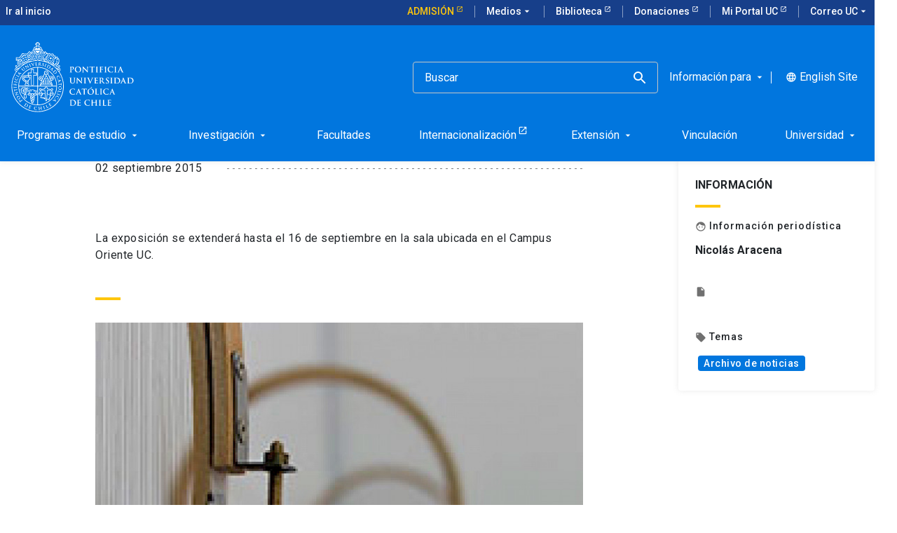

--- FILE ---
content_type: text/html; charset=utf-8
request_url: https://www.uc.cl/noticias/fotoespacio-vilches-inaugura-la-muestra-trama-triple/
body_size: 14362
content:
<!-- v1.73.13 -->
<!DOCTYPE html>
<html lang="es">
    <head>
    <title>
      Espacio Vilches exhibe  la muestra Trama Triple    </title>
    
				<meta name="robots" content="index, follow" />
				
    <meta http-equiv="content-type" content="text/html; charset=utf-8"/>
    <meta name="viewport" content="width=device-width, initial-scale=1"/>
    <meta name="keywords" lang="es" content="trama triple, espacio vilches, campus oriente">
    <meta name="description" content="Espacio Vilches inaugura la muestra Trama Triple">
    <meta name="author" content="">
    <meta http-equiv="Content-Language" content="es">
    <meta property="og:site_name" content="Pontificia Universidad Católica de Chile">
    <meta property="og:type" content="website">
    <meta property="og:locale" content="es">
    <meta property="og:url" content="http://www.uc.cl/noticias/fotoespacio-vilches-inaugura-la-muestra-trama-triple/">
    <meta property="og:site_name" content="Pontificia Universidad Católica">
    <meta property="og:title" content="Espacio Vilches exhibe  la muestra Trama Triple - Pontificia Universidad Católica de Chile">
    <meta property="og:description" content="Espacio Vilches inaugura la muestra Trama Triple">
    <meta property="og:image" content="http://www.uc.cl/site/assets/files/9490/20150814_trama.jpg">
    <meta name="twitter:creator" content="">
    <meta name="twitter:card" content="summary_large_image">
    <meta name="twitter:site" content="">
    <meta name="twitter:description" content="Espacio Vilches inaugura la muestra Trama Triple">
    <meta name="twitter:image:src" content="http://www.uc.cl/site/assets/files/9490/20150814_trama.jpg">
    <script>
      (function(w, d, s, l, i) {
        w[l] = w[l] || [];
        w[l].push({
          "gtm.start": new Date().getTime(),
          event: "gtm.js",
        });
        var f = d.getElementsByTagName(s)[0],
          j = d.createElement(s),
          dl = l != "dataLayer" ? "&l=" + l : "";
        j.async = true;
        j.src = "https://www.googletagmanager.com/gtm.js?id=" + i + dl;
        f.parentNode.insertBefore(j, f);
      })(window, document, "script", "dataLayer", "GTM-M3CSVF6");
    </script>
    <link
      data-n-head="true"
      rel="icon"
      type="image/png"
      href="/site/templates/dist/images/favicon.png"
    />
    <link rel="stylesheet" type="text/css" href="https://web-uc-prod.s3.amazonaws.com/uc-cl/dist/css/main.css" />
    <link rel="canonical" href="https://www.uc.cl/noticias/fotoespacio-vilches-inaugura-la-muestra-trama-triple/" />
    
	<link
    rel="alternate" hreflang="es" href="https://www.uc.cl/noticias/fotoespacio-vilches-inaugura-la-muestra-trama-triple/" />
  </head>

  <body id="site-body">
    <!-- Google Tag Manager (noscript) -->
    <noscript
      ><iframe
        src="https://www.googletagmanager.com/ns.html?id=GTM-M3CSVF6"
        height="0"
        width="0"
        style="display:none;visibility:hidden"
      ></iframe
    ></noscript>
    <!-- End Google Tag Manager (noscript) -->
    <div id="app">
      
      <div class="uc-site-header__wrapper">
        <!-- menues -->
        <div class="uc-site-header__menus">
                    
          <top-bar
            :menu="[{&quot;id&quot;:20,&quot;title&quot;:&quot;Admisi\u00f3n&quot;,&quot;url&quot;:&quot;https:\/\/admision.uc.cl\/&quot;,&quot;css_class&quot;:&quot;admission-button-top &quot;,&quot;parent_id&quot;:0,&quot;external&quot;:1,&quot;childrens&quot;:[]},{&quot;id&quot;:21,&quot;title&quot;:&quot;Medios&quot;,&quot;url&quot;:&quot;\/medios-en-la-uc\/&quot;,&quot;css_class&quot;:&quot;&quot;,&quot;parent_id&quot;:0,&quot;external&quot;:&quot;&quot;,&quot;childrens&quot;:[{&quot;id&quot;:33,&quot;title&quot;:&quot;Ir a medios&quot;,&quot;url&quot;:&quot;\/medios-en-la-uc\/&quot;,&quot;css_class&quot;:&quot;&quot;,&quot;parent_id&quot;:21,&quot;external&quot;:&quot;&quot;},{&quot;id&quot;:29,&quot;title&quot;:&quot;Radio Beethoven&quot;,&quot;url&quot;:&quot;https:\/\/www.beethovenfm.cl&quot;,&quot;css_class&quot;:&quot;&quot;,&quot;parent_id&quot;:21,&quot;external&quot;:1},{&quot;id&quot;:30,&quot;title&quot;:&quot;Revista Universitaria&quot;,&quot;url&quot;:&quot;https:\/\/revistauniversitaria.uc.cl\/&quot;,&quot;css_class&quot;:&quot;&quot;,&quot;parent_id&quot;:21,&quot;external&quot;:1},{&quot;id&quot;:31,&quot;title&quot;:&quot;Visi\u00f3n Universitaria&quot;,&quot;url&quot;:&quot;https:\/\/visionuniversitaria.uc.cl\/&quot;,&quot;css_class&quot;:&quot;&quot;,&quot;parent_id&quot;:21,&quot;external&quot;:1},{&quot;id&quot;:32,&quot;title&quot;:&quot;Media UC&quot;,&quot;url&quot;:&quot;https:\/\/media.uc.cl&quot;,&quot;css_class&quot;:&quot;&quot;,&quot;parent_id&quot;:21,&quot;external&quot;:1}]},{&quot;id&quot;:3,&quot;title&quot;:&quot;Biblioteca&quot;,&quot;url&quot;:&quot;https:\/\/bibliotecas.uc.cl&quot;,&quot;css_class&quot;:&quot;&quot;,&quot;parent_id&quot;:0,&quot;external&quot;:1,&quot;childrens&quot;:[]},{&quot;id&quot;:2,&quot;title&quot;:&quot;Donaciones&quot;,&quot;url&quot;:&quot;https:\/\/donaciones.uc.cl\/&quot;,&quot;css_class&quot;:&quot;&quot;,&quot;parent_id&quot;:0,&quot;external&quot;:1,&quot;childrens&quot;:[]},{&quot;id&quot;:4,&quot;title&quot;:&quot;Mi Portal UC&quot;,&quot;url&quot;:&quot;https:\/\/portal.uc.cl&quot;,&quot;css_class&quot;:&quot;&quot;,&quot;parent_id&quot;:0,&quot;external&quot;:1,&quot;childrens&quot;:[]},{&quot;id&quot;:26,&quot;title&quot;:&quot;Correo UC&quot;,&quot;url&quot;:&quot;#&quot;,&quot;css_class&quot;:&quot;&quot;,&quot;parent_id&quot;:0,&quot;external&quot;:1,&quot;childrens&quot;:[{&quot;id&quot;:27,&quot;title&quot;:&quot;Mi Cuenta UC&quot;,&quot;url&quot;:&quot;https:\/\/micuenta.uc.cl\/&quot;,&quot;css_class&quot;:&quot;&quot;,&quot;parent_id&quot;:26,&quot;external&quot;:1},{&quot;id&quot;:28,&quot;title&quot;:&quot;Correo UC&quot;,&quot;url&quot;:&quot;https:\/\/outlook.office.com\/mail\/&quot;,&quot;css_class&quot;:&quot;&quot;,&quot;parent_id&quot;:26,&quot;external&quot;:1}]}]"
            :languages="[{&quot;title&quot;:&quot;Espa\u00f1ol&quot;,&quot;name&quot;:&quot;default&quot;,&quot;url&quot;:&quot;https:\/\/www.uc.cl\/noticias\/fotoespacio-vilches-inaugura-la-muestra-trama-triple\/&quot;},{&quot;title&quot;:&quot;Ingl\u00e9s&quot;,&quot;name&quot;:&quot;english&quot;,&quot;url&quot;:&quot;https:\/\/www.uc.cl\/en\/news\/fotoespacio-vilches-inaugura-la-muestra-trama-triple\/&quot;}]"
            :nav-absolute="false"
          ></top-bar>

          <main-nav-bar
            :menu="[{&quot;id&quot;:4,&quot;title&quot;:&quot;Programas de estudio&quot;,&quot;url&quot;:&quot;\/programas-de-estudio\/&quot;,&quot;parent_id&quot;:0,&quot;external&quot;:&quot;&quot;,&quot;css_class&quot;:&quot;&quot;,&quot;css_id&quot;:&quot;&quot;,&quot;childrens&quot;:[{&quot;id&quot;:8,&quot;title&quot;:&quot;Pregrado&quot;,&quot;url&quot;:&quot;#&quot;,&quot;parent_id&quot;:4,&quot;external&quot;:&quot;&quot;,&quot;css_class&quot;:&quot;&quot;,&quot;css_id&quot;:&quot;&quot;,&quot;childrens&quot;:[{&quot;id&quot;:60,&quot;title&quot;:&quot;Busca una carrera&quot;,&quot;url&quot;:&quot;https:\/\/admision.uc.cl\/carreras\/&quot;,&quot;parent_id&quot;:8,&quot;external&quot;:1,&quot;css_class&quot;:&quot;&quot;,&quot;css_id&quot;:&quot;&quot;,&quot;childrens&quot;:[]},{&quot;id&quot;:59,&quot;title&quot;:&quot;Major y Minor&quot;,&quot;url&quot;:&quot;https:\/\/registrosacademicos.uc.cl\/informacion-para-estudiantes\/inscripcion-y-retiro-de-cursos\/alternativas-academicas\/&quot;,&quot;parent_id&quot;:8,&quot;external&quot;:1,&quot;css_class&quot;:&quot;&quot;,&quot;css_id&quot;:&quot;&quot;,&quot;childrens&quot;:[]},{&quot;id&quot;:61,&quot;title&quot;:&quot;Formaci\u00f3n general&quot;,&quot;url&quot;:&quot;https:\/\/formaciongeneral.uc.cl\/&quot;,&quot;parent_id&quot;:8,&quot;external&quot;:1,&quot;css_class&quot;:&quot;&quot;,&quot;css_id&quot;:&quot;&quot;,&quot;childrens&quot;:[]},{&quot;id&quot;:365,&quot;title&quot;:&quot;V\u00edas de admisi\u00f3n para pregrado&quot;,&quot;url&quot;:&quot;https:\/\/admision.uc.cl\/vias-de-admision\/&quot;,&quot;parent_id&quot;:8,&quot;external&quot;:1,&quot;css_class&quot;:&quot;&quot;,&quot;css_id&quot;:&quot;&quot;,&quot;childrens&quot;:[]},{&quot;id&quot;:366,&quot;title&quot;:&quot;Financiamiento, Matr\u00edcula y Pago de Arancel&quot;,&quot;url&quot;:&quot;https:\/\/admision.uc.cl\/financiamiento-y-matricula\/&quot;,&quot;parent_id&quot;:8,&quot;external&quot;:1,&quot;css_class&quot;:&quot;&quot;,&quot;css_id&quot;:&quot;&quot;,&quot;childrens&quot;:[]}]},{&quot;id&quot;:22,&quot;title&quot;:&quot;Mag\u00edster&quot;,&quot;url&quot;:&quot;#&quot;,&quot;parent_id&quot;:4,&quot;external&quot;:1,&quot;css_class&quot;:&quot;&quot;,&quot;css_id&quot;:&quot;&quot;,&quot;childrens&quot;:[{&quot;id&quot;:212,&quot;title&quot;:&quot;Elige un mag\u00edster&quot;,&quot;url&quot;:&quot;https:\/\/admision.uc.cl\/tipo_postgrado\/magister\/&quot;,&quot;parent_id&quot;:22,&quot;external&quot;:1,&quot;css_class&quot;:&quot;&quot;,&quot;css_id&quot;:&quot;&quot;,&quot;childrens&quot;:[]},{&quot;id&quot;:355,&quot;title&quot;:&quot;Mag\u00edsteres online&quot;,&quot;url&quot;:&quot;https:\/\/uconline.uc.cl\/&quot;,&quot;parent_id&quot;:22,&quot;external&quot;:1,&quot;css_class&quot;:&quot;&quot;,&quot;css_id&quot;:&quot;&quot;,&quot;childrens&quot;:[]},{&quot;id&quot;:213,&quot;title&quot;:&quot;Admisi\u00f3n de Postgrado&quot;,&quot;url&quot;:&quot;https:\/\/admision.uc.cl\/postgrado\/admision-al-postgrado\/&quot;,&quot;parent_id&quot;:22,&quot;external&quot;:1,&quot;css_class&quot;:&quot;&quot;,&quot;css_id&quot;:&quot;&quot;,&quot;childrens&quot;:[]},{&quot;id&quot;:214,&quot;title&quot;:&quot;Alternativas de financiamiento&quot;,&quot;url&quot;:&quot;https:\/\/admision.uc.cl\/postgrado\/financiamiento-postgrado\/&quot;,&quot;parent_id&quot;:22,&quot;external&quot;:1,&quot;css_class&quot;:&quot;&quot;,&quot;css_id&quot;:&quot;&quot;,&quot;childrens&quot;:[]}]},{&quot;id&quot;:23,&quot;title&quot;:&quot;Doctorado&quot;,&quot;url&quot;:&quot;#&quot;,&quot;parent_id&quot;:4,&quot;external&quot;:1,&quot;css_class&quot;:&quot;&quot;,&quot;css_id&quot;:&quot;&quot;,&quot;childrens&quot;:[{&quot;id&quot;:234,&quot;title&quot;:&quot;Tu doctorado en la UC&quot;,&quot;url&quot;:&quot;https:\/\/doctorados.uc.cl\/programas\/&quot;,&quot;parent_id&quot;:23,&quot;external&quot;:1,&quot;css_class&quot;:&quot;&quot;,&quot;css_id&quot;:&quot;&quot;,&quot;childrens&quot;:[]},{&quot;id&quot;:235,&quot;title&quot;:&quot;Financiamiento y becas&quot;,&quot;url&quot;:&quot;https:\/\/doctorados.uc.cl\/financiamiento\/becas-internas\/&quot;,&quot;parent_id&quot;:23,&quot;external&quot;:1,&quot;css_class&quot;:&quot;&quot;,&quot;css_id&quot;:&quot;&quot;,&quot;childrens&quot;:[]},{&quot;id&quot;:236,&quot;title&quot;:&quot;Experiencia formativa&quot;,&quot;url&quot;:&quot;https:\/\/doctorados.uc.cl\/estudiantes\/programa-de-habilidades-transversales\/&quot;,&quot;parent_id&quot;:23,&quot;external&quot;:1,&quot;css_class&quot;:&quot;&quot;,&quot;css_id&quot;:&quot;&quot;,&quot;childrens&quot;:[]},{&quot;id&quot;:237,&quot;title&quot;:&quot;Internacionalizaci\u00f3n&quot;,&quot;url&quot;:&quot;https:\/\/doctorados.uc.cl\/estudiantes\/internacionalizacion&quot;,&quot;parent_id&quot;:23,&quot;external&quot;:1,&quot;css_class&quot;:&quot;&quot;,&quot;css_id&quot;:&quot;&quot;,&quot;childrens&quot;:[]},{&quot;id&quot;:392,&quot;title&quot;:&quot;Acreditaci\u00f3n y mejora continua&quot;,&quot;url&quot;:&quot;https:\/\/doctorados.uc.cl\/unidades-academicas\/acreditar-un-programa\/&quot;,&quot;parent_id&quot;:23,&quot;external&quot;:1,&quot;css_class&quot;:&quot;&quot;,&quot;css_id&quot;:&quot;&quot;,&quot;childrens&quot;:[]}]},{&quot;id&quot;:24,&quot;title&quot;:&quot;Especialidad M\u00e9dica&quot;,&quot;url&quot;:&quot;#&quot;,&quot;parent_id&quot;:4,&quot;external&quot;:1,&quot;css_class&quot;:&quot;&quot;,&quot;css_id&quot;:&quot;&quot;,&quot;childrens&quot;:[{&quot;id&quot;:227,&quot;title&quot;:&quot;Elige una especialidad primaria&quot;,&quot;url&quot;:&quot;https:\/\/medicina.uc.cl\/postgrado\/especialidades-medicas\/especialidades-primarias-2\/&quot;,&quot;parent_id&quot;:24,&quot;external&quot;:1,&quot;css_class&quot;:&quot;&quot;,&quot;css_id&quot;:&quot;&quot;,&quot;childrens&quot;:[]},{&quot;id&quot;:228,&quot;title&quot;:&quot;Elige una especialidad derivada (subespecialidad)&quot;,&quot;url&quot;:&quot;https:\/\/medicina.uc.cl\/postgrado\/especialidades-medicas\/especialidades-derivadas\/&quot;,&quot;parent_id&quot;:24,&quot;external&quot;:1,&quot;css_class&quot;:&quot;&quot;,&quot;css_id&quot;:&quot;&quot;,&quot;childrens&quot;:[]},{&quot;id&quot;:231,&quot;title&quot;:&quot;Proceso de postulaci\u00f3n&quot;,&quot;url&quot;:&quot;https:\/\/medicina.uc.cl\/postgrado\/especialidades-medicas\/como-postular\/&quot;,&quot;parent_id&quot;:24,&quot;external&quot;:1,&quot;css_class&quot;:&quot;&quot;,&quot;css_id&quot;:&quot;&quot;,&quot;childrens&quot;:[]},{&quot;id&quot;:363,&quot;title&quot;:&quot;Alternativas de financiamiento&quot;,&quot;url&quot;:&quot;https:\/\/admision.uc.cl\/postgrado\/financiamiento-postgrado\/&quot;,&quot;parent_id&quot;:24,&quot;external&quot;:1,&quot;css_class&quot;:&quot;&quot;,&quot;css_id&quot;:&quot;&quot;,&quot;childrens&quot;:[]}]},{&quot;id&quot;:25,&quot;title&quot;:&quot;Especialidad Odontol\u00f3gica&quot;,&quot;url&quot;:&quot;#&quot;,&quot;parent_id&quot;:4,&quot;external&quot;:1,&quot;css_class&quot;:&quot;&quot;,&quot;css_id&quot;:&quot;&quot;,&quot;childrens&quot;:[{&quot;id&quot;:229,&quot;title&quot;:&quot;Elige una especialidad odontol\u00f3gica&quot;,&quot;url&quot;:&quot;https:\/\/odontologia.uc.cl\/postgrado\/especialidades\/&quot;,&quot;parent_id&quot;:25,&quot;external&quot;:1,&quot;css_class&quot;:&quot;&quot;,&quot;css_id&quot;:&quot;&quot;,&quot;childrens&quot;:[]},{&quot;id&quot;:230,&quot;title&quot;:&quot;Alternativas de financiamiento&quot;,&quot;url&quot;:&quot;https:\/\/admision.uc.cl\/postgrado\/financiamiento-postgrado\/&quot;,&quot;parent_id&quot;:25,&quot;external&quot;:1,&quot;css_class&quot;:&quot;&quot;,&quot;css_id&quot;:&quot;&quot;,&quot;childrens&quot;:[]}]},{&quot;id&quot;:9,&quot;title&quot;:&quot;Post\u00edtulo&quot;,&quot;url&quot;:&quot;#&quot;,&quot;parent_id&quot;:4,&quot;external&quot;:1,&quot;css_class&quot;:&quot;&quot;,&quot;css_id&quot;:&quot;&quot;,&quot;childrens&quot;:[{&quot;id&quot;:205,&quot;title&quot;:&quot;Elige un post\u00edtulo&quot;,&quot;url&quot;:&quot;https:\/\/admision.uc.cl\/tipo_postgrado\/postitulos\/&quot;,&quot;parent_id&quot;:9,&quot;external&quot;:1,&quot;css_class&quot;:&quot;&quot;,&quot;css_id&quot;:&quot;&quot;,&quot;childrens&quot;:[]},{&quot;id&quot;:206,&quot;title&quot;:&quot;Proceso de postulaci\u00f3n&quot;,&quot;url&quot;:&quot;https:\/\/admision.uc.cl\/postgrado\/admision-al-postgrado\/requisitos-y-postulacion-postgrado\/&quot;,&quot;parent_id&quot;:9,&quot;external&quot;:1,&quot;css_class&quot;:&quot;&quot;,&quot;css_id&quot;:&quot;&quot;,&quot;childrens&quot;:[]},{&quot;id&quot;:207,&quot;title&quot;:&quot;Resultados de postulaci\u00f3n&quot;,&quot;url&quot;:&quot;https:\/\/www12.uc.cl\/web_postulante\/jsp\/vra\/admision_otras_vias&quot;,&quot;parent_id&quot;:9,&quot;external&quot;:1,&quot;css_class&quot;:&quot;&quot;,&quot;css_id&quot;:&quot;&quot;,&quot;childrens&quot;:[]},{&quot;id&quot;:208,&quot;title&quot;:&quot;Proceso de matr\u00edcula&quot;,&quot;url&quot;:&quot;https:\/\/admision.uc.cl\/postgrado\/admision-al-postgrado\/matricula-magister-doctorado-y-postitulo\/&quot;,&quot;parent_id&quot;:9,&quot;external&quot;:1,&quot;css_class&quot;:&quot;&quot;,&quot;css_id&quot;:&quot;&quot;,&quot;childrens&quot;:[]},{&quot;id&quot;:209,&quot;title&quot;:&quot;Alternativas de financiamiento&quot;,&quot;url&quot;:&quot;https:\/\/admision.uc.cl\/postgrado\/financiamiento-postgrado\/&quot;,&quot;parent_id&quot;:9,&quot;external&quot;:1,&quot;css_class&quot;:&quot;&quot;,&quot;css_id&quot;:&quot;&quot;,&quot;childrens&quot;:[]}]},{&quot;id&quot;:10,&quot;title&quot;:&quot;Educaci\u00f3n Continua&quot;,&quot;url&quot;:&quot;#&quot;,&quot;parent_id&quot;:4,&quot;external&quot;:&quot;&quot;,&quot;css_class&quot;:&quot;&quot;,&quot;css_id&quot;:&quot;&quot;,&quot;childrens&quot;:[{&quot;id&quot;:62,&quot;title&quot;:&quot;Portal de Educaci\u00f3n Continua&quot;,&quot;url&quot;:&quot;https:\/\/educacioncontinua.uc.cl\/&quot;,&quot;parent_id&quot;:10,&quot;external&quot;:1,&quot;css_class&quot;:&quot;&quot;,&quot;css_id&quot;:&quot;&quot;,&quot;childrens&quot;:[]},{&quot;id&quot;:26,&quot;title&quot;:&quot;Diplomados&quot;,&quot;url&quot;:&quot;https:\/\/educacioncontinua.uc.cl\/programas\/?tipo-prog=diplomados&quot;,&quot;parent_id&quot;:10,&quot;external&quot;:1,&quot;css_class&quot;:&quot;&quot;,&quot;css_id&quot;:&quot;&quot;,&quot;childrens&quot;:[]},{&quot;id&quot;:64,&quot;title&quot;:&quot;Cursos y talleres&quot;,&quot;url&quot;:&quot;https:\/\/educacioncontinua.uc.cl\/programas\/?tipo-prog=cursos-y-talleres&quot;,&quot;parent_id&quot;:10,&quot;external&quot;:1,&quot;css_class&quot;:&quot;&quot;,&quot;css_id&quot;:&quot;&quot;,&quot;childrens&quot;:[]},{&quot;id&quot;:28,&quot;title&quot;:&quot;Cursos de Capacitaci\u00f3n&quot;,&quot;url&quot;:&quot;https:\/\/capacitacion.uc.cl\/&quot;,&quot;parent_id&quot;:10,&quot;external&quot;:1,&quot;css_class&quot;:&quot;&quot;,&quot;css_id&quot;:&quot;&quot;,&quot;childrens&quot;:[]}]},{&quot;id&quot;:11,&quot;title&quot;:&quot;Cursos online&quot;,&quot;url&quot;:&quot;#&quot;,&quot;parent_id&quot;:4,&quot;external&quot;:&quot;&quot;,&quot;css_class&quot;:&quot;&quot;,&quot;css_id&quot;:&quot;&quot;,&quot;childrens&quot;:[{&quot;id&quot;:30,&quot;title&quot;:&quot;Portal UC Online&quot;,&quot;url&quot;:&quot;https:\/\/uconline.uc.cl\/&quot;,&quot;parent_id&quot;:11,&quot;external&quot;:1,&quot;css_class&quot;:&quot;&quot;,&quot;css_id&quot;:&quot;&quot;,&quot;childrens&quot;:[]},{&quot;id&quot;:31,&quot;title&quot;:&quot;Moocs \/Coursera&quot;,&quot;url&quot;:&quot;https:\/\/www.coursera.org\/ucchile&quot;,&quot;parent_id&quot;:11,&quot;external&quot;:1,&quot;css_class&quot;:&quot;&quot;,&quot;css_id&quot;:&quot;&quot;,&quot;childrens&quot;:[]},{&quot;id&quot;:32,&quot;title&quot;:&quot;Clase ejecutiva&quot;,&quot;url&quot;:&quot;https:\/\/www.claseejecutiva.uc.cl\/&quot;,&quot;parent_id&quot;:11,&quot;external&quot;:1,&quot;css_class&quot;:&quot;&quot;,&quot;css_id&quot;:&quot;&quot;,&quot;childrens&quot;:[]},{&quot;id&quot;:33,&quot;title&quot;:&quot;Teleduc&quot;,&quot;url&quot;:&quot;https:\/\/teleduc.uc.cl\/&quot;,&quot;parent_id&quot;:11,&quot;external&quot;:1,&quot;css_class&quot;:&quot;&quot;,&quot;css_id&quot;:&quot;&quot;,&quot;childrens&quot;:[]},{&quot;id&quot;:340,&quot;title&quot;:&quot;English Online&quot;,&quot;url&quot;:&quot;https:\/\/online.english.uc.cl&quot;,&quot;parent_id&quot;:11,&quot;external&quot;:1,&quot;css_class&quot;:&quot;&quot;,&quot;css_id&quot;:&quot;&quot;,&quot;childrens&quot;:[]}]},{&quot;id&quot;:378,&quot;title&quot;:&quot;Idiomas&quot;,&quot;url&quot;:&quot;#&quot;,&quot;parent_id&quot;:4,&quot;external&quot;:&quot;&quot;,&quot;css_class&quot;:&quot;&quot;,&quot;css_id&quot;:&quot;&quot;,&quot;childrens&quot;:[{&quot;id&quot;:379,&quot;title&quot;:&quot;Cursos de ingl\u00e9s&quot;,&quot;url&quot;:&quot;https:\/\/english.uc.cl\/&quot;,&quot;parent_id&quot;:378,&quot;external&quot;:1,&quot;css_class&quot;:&quot;&quot;,&quot;css_id&quot;:&quot;&quot;,&quot;childrens&quot;:[]},{&quot;id&quot;:380,&quot;title&quot;:&quot;Cursos de chino&quot;,&quot;url&quot;:&quot;https:\/\/confucio.uc.cl\/&quot;,&quot;parent_id&quot;:378,&quot;external&quot;:1,&quot;css_class&quot;:&quot;&quot;,&quot;css_id&quot;:&quot;&quot;,&quot;childrens&quot;:[]},{&quot;id&quot;:381,&quot;title&quot;:&quot;Alem\u00e1n, Catal\u00e1n, Franc\u00e9s, Italiano, Japon\u00e9s, Portugu\u00e9s, Mapuzugun, Quechua, Coreano y S\u00e1nscrito&quot;,&quot;url&quot;:&quot;https:\/\/letras.uc.cl\/educacion-continua\/cursos-de-idiomas-uc\/&quot;,&quot;parent_id&quot;:378,&quot;external&quot;:1,&quot;css_class&quot;:&quot;&quot;,&quot;css_id&quot;:&quot;&quot;,&quot;childrens&quot;:[]},{&quot;id&quot;:382,&quot;title&quot;:&quot;Certificaci\u00f3n internacional Cambridge&quot;,&quot;url&quot;:&quot;https:\/\/english.uc.cl\/cambridge\/&quot;,&quot;parent_id&quot;:378,&quot;external&quot;:1,&quot;css_class&quot;:&quot;&quot;,&quot;css_id&quot;:&quot;&quot;,&quot;childrens&quot;:[]},{&quot;id&quot;:383,&quot;title&quot;:&quot;Certificaci\u00f3n internacional IELTS&quot;,&quot;url&quot;:&quot;https:\/\/english.uc.cl\/ielts\/&quot;,&quot;parent_id&quot;:378,&quot;external&quot;:1,&quot;css_class&quot;:&quot;&quot;,&quot;css_id&quot;:&quot;&quot;,&quot;childrens&quot;:[]},{&quot;id&quot;:384,&quot;title&quot;:&quot;Examen HSK&quot;,&quot;url&quot;:&quot;https:\/\/confucio.uc.cl\/certificaciones\/examen-hsk\/&quot;,&quot;parent_id&quot;:378,&quot;external&quot;:1,&quot;css_class&quot;:&quot;&quot;,&quot;css_id&quot;:&quot;&quot;,&quot;childrens&quot;:[]},{&quot;id&quot;:385,&quot;title&quot;:&quot;Examen HSKK&quot;,&quot;url&quot;:&quot;https:\/\/confucio.uc.cl\/certificaciones\/examen-hskk\/&quot;,&quot;parent_id&quot;:378,&quot;external&quot;:1,&quot;css_class&quot;:&quot;&quot;,&quot;css_id&quot;:&quot;&quot;,&quot;childrens&quot;:[]}]},{&quot;id&quot;:13,&quot;title&quot;:&quot;Buscador de cursos&quot;,&quot;url&quot;:&quot;#&quot;,&quot;parent_id&quot;:4,&quot;external&quot;:&quot;&quot;,&quot;css_class&quot;:&quot;&quot;,&quot;css_id&quot;:&quot;&quot;,&quot;childrens&quot;:[{&quot;id&quot;:66,&quot;title&quot;:&quot;Cat\u00e1logo de todos los cursos&quot;,&quot;url&quot;:&quot;https:\/\/catalogo.uc.cl\/&quot;,&quot;parent_id&quot;:13,&quot;external&quot;:1,&quot;css_class&quot;:&quot;&quot;,&quot;css_id&quot;:&quot;&quot;,&quot;childrens&quot;:[]},{&quot;id&quot;:67,&quot;title&quot;:&quot;Buscador de cursos de pregrado y postgrado&quot;,&quot;url&quot;:&quot;https:\/\/buscacursos.uc.cl\/&quot;,&quot;parent_id&quot;:13,&quot;external&quot;:1,&quot;css_class&quot;:&quot;&quot;,&quot;css_id&quot;:&quot;&quot;,&quot;childrens&quot;:[]}]}]},{&quot;id&quot;:401,&quot;title&quot;:&quot;Investigaci\u00f3n&quot;,&quot;url&quot;:&quot;\/investigacion\/&quot;,&quot;parent_id&quot;:0,&quot;external&quot;:&quot;&quot;,&quot;css_class&quot;:&quot;&quot;,&quot;css_id&quot;:&quot;&quot;,&quot;childrens&quot;:[{&quot;id&quot;:402,&quot;title&quot;:&quot;Doctorado&quot;,&quot;url&quot;:&quot;#&quot;,&quot;parent_id&quot;:401,&quot;external&quot;:&quot;&quot;,&quot;css_class&quot;:&quot;&quot;,&quot;css_id&quot;:&quot;&quot;,&quot;childrens&quot;:[{&quot;id&quot;:403,&quot;title&quot;:&quot;Tu doctorado en la UC&quot;,&quot;url&quot;:&quot;https:\/\/doctorados.uc.cl\/programas\/&quot;,&quot;parent_id&quot;:402,&quot;external&quot;:1,&quot;css_class&quot;:&quot;&quot;,&quot;css_id&quot;:&quot;&quot;,&quot;childrens&quot;:[]},{&quot;id&quot;:404,&quot;title&quot;:&quot;Financiamiento y becas&quot;,&quot;url&quot;:&quot;https:\/\/doctorados.uc.cl\/financiamiento\/becas-internas\/&quot;,&quot;parent_id&quot;:402,&quot;external&quot;:1,&quot;css_class&quot;:&quot;&quot;,&quot;css_id&quot;:&quot;&quot;,&quot;childrens&quot;:[]},{&quot;id&quot;:405,&quot;title&quot;:&quot;Experiencia formativa&quot;,&quot;url&quot;:&quot;https:\/\/doctorados.uc.cl\/estudiantes\/programa-de-habilidades-transversales\/&quot;,&quot;parent_id&quot;:402,&quot;external&quot;:1,&quot;css_class&quot;:&quot;&quot;,&quot;css_id&quot;:&quot;&quot;,&quot;childrens&quot;:[]},{&quot;id&quot;:406,&quot;title&quot;:&quot;Internacionalizaci\u00f3n&quot;,&quot;url&quot;:&quot;https:\/\/doctorados.uc.cl\/estudiantes\/internacionalizacion&quot;,&quot;parent_id&quot;:402,&quot;external&quot;:1,&quot;css_class&quot;:&quot;&quot;,&quot;css_id&quot;:&quot;&quot;,&quot;childrens&quot;:[]},{&quot;id&quot;:407,&quot;title&quot;:&quot;Acreditaci\u00f3n y mejora continua&quot;,&quot;url&quot;:&quot;https:\/\/doctorados.uc.cl\/unidades-academicas\/acreditar-un-programa\/&quot;,&quot;parent_id&quot;:402,&quot;external&quot;:1,&quot;css_class&quot;:&quot;&quot;,&quot;css_id&quot;:&quot;&quot;,&quot;childrens&quot;:[]}]},{&quot;id&quot;:408,&quot;title&quot;:&quot;Investigaci\u00f3n&quot;,&quot;url&quot;:&quot;#&quot;,&quot;parent_id&quot;:401,&quot;external&quot;:&quot;&quot;,&quot;css_class&quot;:&quot;&quot;,&quot;css_id&quot;:&quot;&quot;,&quot;childrens&quot;:[{&quot;id&quot;:409,&quot;title&quot;:&quot;Direcci\u00f3n de Investigaci\u00f3n&quot;,&quot;url&quot;:&quot;https:\/\/investigacion.uc.cl\/&quot;,&quot;parent_id&quot;:408,&quot;external&quot;:1,&quot;css_class&quot;:&quot;&quot;,&quot;css_id&quot;:&quot;&quot;,&quot;childrens&quot;:[]},{&quot;id&quot;:410,&quot;title&quot;:&quot;Concursos de investigaci\u00f3n&quot;,&quot;url&quot;:&quot;https:\/\/investigacion.uc.cl\/concursos\/&quot;,&quot;parent_id&quot;:408,&quot;external&quot;:1,&quot;css_class&quot;:&quot;&quot;,&quot;css_id&quot;:&quot;&quot;,&quot;childrens&quot;:[]},{&quot;id&quot;:411,&quot;title&quot;:&quot;Investigaci\u00f3n internacional&quot;,&quot;url&quot;:&quot;https:\/\/investigacion.uc.cl\/redes-internacionales\/&quot;,&quot;parent_id&quot;:408,&quot;external&quot;:1,&quot;css_class&quot;:&quot;&quot;,&quot;css_id&quot;:&quot;&quot;,&quot;childrens&quot;:[]},{&quot;id&quot;:412,&quot;title&quot;:&quot;Centros de Investigaci\u00f3n ANID&quot;,&quot;url&quot;:&quot;https:\/\/investigacion.uc.cl\/centros-de-excelencia\/&quot;,&quot;parent_id&quot;:408,&quot;external&quot;:1,&quot;css_class&quot;:&quot;&quot;,&quot;css_id&quot;:&quot;&quot;,&quot;childrens&quot;:[]},{&quot;id&quot;:413,&quot;title&quot;:&quot;Centros UC&quot;,&quot;url&quot;:&quot;https:\/\/investigacion.uc.cl\/centros-uc\/&quot;,&quot;parent_id&quot;:408,&quot;external&quot;:1,&quot;css_class&quot;:&quot;&quot;,&quot;css_id&quot;:&quot;&quot;,&quot;childrens&quot;:[]},{&quot;id&quot;:414,&quot;title&quot;:&quot;Red de Centros y Estaciones Regionales&quot;,&quot;url&quot;:&quot;https:\/\/investigacion.uc.cl\/rcer_uc\/&quot;,&quot;parent_id&quot;:408,&quot;external&quot;:1,&quot;css_class&quot;:&quot;&quot;,&quot;css_id&quot;:&quot;&quot;,&quot;childrens&quot;:[]},{&quot;id&quot;:415,&quot;title&quot;:&quot;Libro Centros Cient\u00edficos de Excelencia&quot;,&quot;url&quot;:&quot;https:\/\/investigacion.uc.cl\/wp-content\/uploads\/2020\/10\/Centros-cientificos-excelencia.pdf&quot;,&quot;parent_id&quot;:408,&quot;external&quot;:1,&quot;css_class&quot;:&quot;&quot;,&quot;css_id&quot;:&quot;&quot;,&quot;childrens&quot;:[]},{&quot;id&quot;:416,&quot;title&quot;:&quot;Libro Ciencia en Terreno en Chile&quot;,&quot;url&quot;:&quot;https:\/\/investigacion.uc.cl\/wp-content\/uploads\/2025\/03\/CIENCIA-EN-TERRENO-EN-CHILE.pdf&quot;,&quot;parent_id&quot;:408,&quot;external&quot;:1,&quot;css_class&quot;:&quot;&quot;,&quot;css_id&quot;:&quot;&quot;,&quot;childrens&quot;:[]},{&quot;id&quot;:417,&quot;title&quot;:&quot;Postdoctorados&quot;,&quot;url&quot;:&quot;https:\/\/investigacion.uc.cl\/postdoctorados\/&quot;,&quot;parent_id&quot;:408,&quot;external&quot;:1,&quot;css_class&quot;:&quot;&quot;,&quot;css_id&quot;:&quot;&quot;,&quot;childrens&quot;:[]},{&quot;id&quot;:418,&quot;title&quot;:&quot;Producci\u00f3n Acad\u00e9mica&quot;,&quot;url&quot;:&quot;https:\/\/bibliotecas.uc.cl\/&quot;,&quot;parent_id&quot;:408,&quot;external&quot;:1,&quot;css_class&quot;:&quot;&quot;,&quot;css_id&quot;:&quot;&quot;,&quot;childrens&quot;:[]}]},{&quot;id&quot;:426,&quot;title&quot;:&quot;Innovaci\u00f3n y Transferencia&quot;,&quot;url&quot;:&quot;#&quot;,&quot;parent_id&quot;:401,&quot;external&quot;:&quot;&quot;,&quot;css_class&quot;:&quot;&quot;,&quot;css_id&quot;:&quot;&quot;,&quot;childrens&quot;:[{&quot;id&quot;:427,&quot;title&quot;:&quot;Centro de Innovaci\u00f3n&quot;,&quot;url&quot;:&quot;https:\/\/centrodeinnovacion.uc.cl\/&quot;,&quot;parent_id&quot;:426,&quot;external&quot;:1,&quot;css_class&quot;:&quot;&quot;,&quot;css_id&quot;:&quot;&quot;,&quot;childrens&quot;:[]},{&quot;id&quot;:428,&quot;title&quot;:&quot;Transferencia y Desarrollo&quot;,&quot;url&quot;:&quot;https:\/\/transferenciaydesarrollo.uc.cl\/&quot;,&quot;parent_id&quot;:426,&quot;external&quot;:1,&quot;css_class&quot;:&quot;&quot;,&quot;css_id&quot;:&quot;&quot;,&quot;childrens&quot;:[]},{&quot;id&quot;:429,&quot;title&quot;:&quot;Emprendimiento&quot;,&quot;url&quot;:&quot;https:\/\/centrodeinnovacion.uc.cl\/emprendimiento\/&quot;,&quot;parent_id&quot;:426,&quot;external&quot;:1,&quot;css_class&quot;:&quot;&quot;,&quot;css_id&quot;:&quot;&quot;,&quot;childrens&quot;:[]},{&quot;id&quot;:430,&quot;title&quot;:&quot;Servicios para empresas&quot;,&quot;url&quot;:&quot;https:\/\/centrodeinnovacion.uc.cl\/servicios\/&quot;,&quot;parent_id&quot;:426,&quot;external&quot;:1,&quot;css_class&quot;:&quot;&quot;,&quot;css_id&quot;:&quot;&quot;,&quot;childrens&quot;:[]},{&quot;id&quot;:431,&quot;title&quot;:&quot;I+D con la Industria&quot;,&quot;url&quot;:&quot;https:\/\/centrodeinnovacion.uc.cl\/id-con-la-industria\/&quot;,&quot;parent_id&quot;:426,&quot;external&quot;:1,&quot;css_class&quot;:&quot;&quot;,&quot;css_id&quot;:&quot;&quot;,&quot;childrens&quot;:[]},{&quot;id&quot;:432,&quot;title&quot;:&quot;Apoyo a los investigadores&quot;,&quot;url&quot;:&quot;https:\/\/transferenciaydesarrollo.uc.cl\/servicios\/programas-de-apoyo\/&quot;,&quot;parent_id&quot;:426,&quot;external&quot;:1,&quot;css_class&quot;:&quot;&quot;,&quot;css_id&quot;:&quot;&quot;,&quot;childrens&quot;:[]},{&quot;id&quot;:433,&quot;title&quot;:&quot;Portafolio tecnolog\u00edas UC&quot;,&quot;url&quot;:&quot;https:\/\/transferenciaydesarrollo.uc.cl\/innovaciones-uc\/tecnologias\/&quot;,&quot;parent_id&quot;:426,&quot;external&quot;:1,&quot;css_class&quot;:&quot;&quot;,&quot;css_id&quot;:&quot;&quot;,&quot;childrens&quot;:[]},{&quot;id&quot;:434,&quot;title&quot;:&quot;Red de Laboratorios de Fabricaci\u00f3n&quot;,&quot;url&quot;:&quot;https:\/\/centrodeinnovacion.uc.cl\/red-de-laboratorios-de-fabricacion-uc\/&quot;,&quot;parent_id&quot;:426,&quot;external&quot;:1,&quot;css_class&quot;:&quot;&quot;,&quot;css_id&quot;:&quot;&quot;,&quot;childrens&quot;:[]},{&quot;id&quot;:435,&quot;title&quot;:&quot;Laboratorio de Innovaci\u00f3n en Educaci\u00f3n (EduLab UC)&quot;,&quot;url&quot;:&quot;https:\/\/edulab.uc.cl\/&quot;,&quot;parent_id&quot;:426,&quot;external&quot;:1,&quot;css_class&quot;:&quot;&quot;,&quot;css_id&quot;:&quot;&quot;,&quot;childrens&quot;:[]},{&quot;id&quot;:436,&quot;title&quot;:&quot;Doctorado con la Industria&quot;,&quot;url&quot;:&quot;https:\/\/doctorados.uc.cl\/programa\/doctorado-en-ingenieria-y-ciencias-con-la-industria\/&quot;,&quot;parent_id&quot;:426,&quot;external&quot;:1,&quot;css_class&quot;:&quot;&quot;,&quot;css_id&quot;:&quot;&quot;,&quot;childrens&quot;:[]}]},{&quot;id&quot;:437,&quot;title&quot;:&quot;\u00c9tica y Seguridad&quot;,&quot;url&quot;:&quot;#&quot;,&quot;parent_id&quot;:401,&quot;external&quot;:&quot;&quot;,&quot;css_class&quot;:&quot;&quot;,&quot;css_id&quot;:&quot;&quot;,&quot;childrens&quot;:[{&quot;id&quot;:438,&quot;title&quot;:&quot;Unidad de \u00c9tica y Seguridad&quot;,&quot;url&quot;:&quot;https:\/\/eticayseguridad.uc.cl\/&quot;,&quot;parent_id&quot;:437,&quot;external&quot;:1,&quot;css_class&quot;:&quot;&quot;,&quot;css_id&quot;:&quot;&quot;,&quot;childrens&quot;:[]},{&quot;id&quot;:439,&quot;title&quot;:&quot;Procesos de Evaluaci\u00f3n \u00c9tica&quot;,&quot;url&quot;:&quot;https:\/\/eticayseguridad.uc.cl\/proceso-de-evaluacion\/proceso-evaluacion.html&quot;,&quot;parent_id&quot;:437,&quot;external&quot;:1,&quot;css_class&quot;:&quot;&quot;,&quot;css_id&quot;:&quot;&quot;,&quot;childrens&quot;:[]},{&quot;id&quot;:440,&quot;title&quot;:&quot;Comit\u00e9 \u00c9tico Cient\u00edfico de Ciencias de la Salud&quot;,&quot;url&quot;:&quot;https:\/\/eticayseguridad.uc.cl\/comite-etico-cientifico-facultad-de-medicina-uc.html&quot;,&quot;parent_id&quot;:437,&quot;external&quot;:1,&quot;css_class&quot;:&quot;&quot;,&quot;css_id&quot;:&quot;&quot;,&quot;childrens&quot;:[]},{&quot;id&quot;:441,&quot;title&quot;:&quot;Comit\u00e9 \u00c9tico Cient\u00edfico en Ciencias Sociales, Artes y Humanidades&quot;,&quot;url&quot;:&quot;https:\/\/eticayseguridad.uc.cl\/comite-etico-cientifico-en-ciencias-sociales-artes-y-humanidades.html&quot;,&quot;parent_id&quot;:437,&quot;external&quot;:1,&quot;css_class&quot;:&quot;&quot;,&quot;css_id&quot;:&quot;&quot;,&quot;childrens&quot;:[]},{&quot;id&quot;:442,&quot;title&quot;:&quot;Comit\u00e9 \u00c9tico Cient\u00edfico Para el Cuidado de Animales y Ambiente&quot;,&quot;url&quot;:&quot;https:\/\/eticayseguridad.uc.cl\/comite-etico-cientifico-para-el-cuidado-de-animales-y-ambiente.html&quot;,&quot;parent_id&quot;:437,&quot;external&quot;:1,&quot;css_class&quot;:&quot;&quot;,&quot;css_id&quot;:&quot;&quot;,&quot;childrens&quot;:[]},{&quot;id&quot;:443,&quot;title&quot;:&quot;Comit\u00e9 Institucional de Seguridad en Investigaci\u00f3n&quot;,&quot;url&quot;:&quot;https:\/\/eticayseguridad.uc.cl\/comite-de-seguridad-en-investigacion.html&quot;,&quot;parent_id&quot;:437,&quot;external&quot;:1,&quot;css_class&quot;:&quot;&quot;,&quot;css_id&quot;:&quot;&quot;,&quot;childrens&quot;:[]},{&quot;id&quot;:444,&quot;title&quot;:&quot;Programa Cuidado Animal UC&quot;,&quot;url&quot;:&quot;https:\/\/eticayseguridad.uc.cl\/programa-cuidado-animal.html&quot;,&quot;parent_id&quot;:437,&quot;external&quot;:1,&quot;css_class&quot;:&quot;&quot;,&quot;css_id&quot;:&quot;&quot;,&quot;childrens&quot;:[]},{&quot;id&quot;:445,&quot;title&quot;:&quot;Programa Laboratorio Seguro&quot;,&quot;url&quot;:&quot;https:\/\/eticayseguridad.uc.cl\/programa-laboratorio-seguro-uc.html&quot;,&quot;parent_id&quot;:437,&quot;external&quot;:1,&quot;css_class&quot;:&quot;&quot;,&quot;css_id&quot;:&quot;&quot;,&quot;childrens&quot;:[]}]},{&quot;id&quot;:446,&quot;title&quot;:&quot;Convocatorias&quot;,&quot;url&quot;:&quot;#&quot;,&quot;parent_id&quot;:401,&quot;external&quot;:&quot;&quot;,&quot;css_class&quot;:&quot;&quot;,&quot;css_id&quot;:&quot;&quot;,&quot;childrens&quot;:[{&quot;id&quot;:447,&quot;title&quot;:&quot;Concursos de Investigaci\u00f3n&quot;,&quot;url&quot;:&quot;https:\/\/investigacion.uc.cl\/concursos\/&quot;,&quot;parent_id&quot;:446,&quot;external&quot;:1,&quot;css_class&quot;:&quot;&quot;,&quot;css_id&quot;:&quot;&quot;,&quot;childrens&quot;:[]},{&quot;id&quot;:448,&quot;title&quot;:&quot;Concursos de Doctorado&quot;,&quot;url&quot;:&quot;https:\/\/doctorados.uc.cl\/financiamiento\/calendario-de-becas-y-concursos\/&quot;,&quot;parent_id&quot;:446,&quot;external&quot;:1,&quot;css_class&quot;:&quot;&quot;,&quot;css_id&quot;:&quot;&quot;,&quot;childrens&quot;:[]},{&quot;id&quot;:450,&quot;title&quot;:&quot;Concursos de I+D&quot;,&quot;url&quot;:&quot;https:\/\/transferenciaydesarrollo.uc.cl\/calendario-de-concursos\/&quot;,&quot;parent_id&quot;:446,&quot;external&quot;:1,&quot;css_class&quot;:&quot;&quot;,&quot;css_id&quot;:&quot;&quot;,&quot;childrens&quot;:[]},{&quot;id&quot;:451,&quot;title&quot;:&quot;Programas de apoyo para I+D&quot;,&quot;url&quot;:&quot;https:\/\/transferenciaydesarrollo.uc.cl\/servicios\/programas-de-apoyo\/&quot;,&quot;parent_id&quot;:446,&quot;external&quot;:1,&quot;css_class&quot;:&quot;&quot;,&quot;css_id&quot;:&quot;&quot;,&quot;childrens&quot;:[]},{&quot;id&quot;:452,&quot;title&quot;:&quot;Becas y concursos para internacionalizaci\u00f3n&quot;,&quot;url&quot;:&quot;https:\/\/internacionalizacion.uc.cl\/vive-la-internacionalizacion\/movilidad-hacia-el-mundo\/opciones-de-movilidad-para-academicos\/&quot;,&quot;parent_id&quot;:446,&quot;external&quot;:1,&quot;css_class&quot;:&quot;&quot;,&quot;css_id&quot;:&quot;&quot;,&quot;childrens&quot;:[]}]},{&quot;id&quot;:453,&quot;title&quot;:&quot;Vicerrector\u00eda de Investigaci\u00f3n y Postgrado&quot;,&quot;url&quot;:&quot;https:\/\/www.uc.cl\/universidad\/vicerrectorias\/vicerrectoria-de-investigacion\/&quot;,&quot;parent_id&quot;:401,&quot;external&quot;:&quot;&quot;,&quot;css_class&quot;:&quot;&quot;,&quot;css_id&quot;:&quot;&quot;,&quot;childrens&quot;:[]}]},{&quot;id&quot;:57,&quot;title&quot;:&quot;Facultades&quot;,&quot;url&quot;:&quot;\/universidad\/facultades-escuelas-institutos\/&quot;,&quot;parent_id&quot;:0,&quot;external&quot;:&quot;&quot;,&quot;css_class&quot;:&quot;&quot;,&quot;css_id&quot;:&quot;&quot;,&quot;childrens&quot;:[]},{&quot;id&quot;:356,&quot;title&quot;:&quot;Internacionalizaci\u00f3n&quot;,&quot;url&quot;:&quot;https:\/\/internacionalizacion.uc.cl\/&quot;,&quot;parent_id&quot;:0,&quot;external&quot;:1,&quot;css_class&quot;:&quot;&quot;,&quot;css_id&quot;:&quot;&quot;,&quot;childrens&quot;:[]},{&quot;id&quot;:6,&quot;title&quot;:&quot;Extensi\u00f3n&quot;,&quot;url&quot;:&quot;\/extension\/&quot;,&quot;parent_id&quot;:0,&quot;external&quot;:&quot;&quot;,&quot;css_class&quot;:&quot;&quot;,&quot;css_id&quot;:&quot;&quot;,&quot;childrens&quot;:[{&quot;id&quot;:106,&quot;title&quot;:&quot;Agenda p\u00fablica&quot;,&quot;url&quot;:&quot;#&quot;,&quot;parent_id&quot;:6,&quot;external&quot;:&quot;&quot;,&quot;css_class&quot;:&quot;&quot;,&quot;css_id&quot;:&quot;&quot;,&quot;childrens&quot;:[{&quot;id&quot;:107,&quot;title&quot;:&quot;Publicaciones del Centro de Pol\u00edticas P\u00fablicas&quot;,&quot;url&quot;:&quot;https:\/\/politicaspublicas.uc.cl\/publicaciones\/&quot;,&quot;parent_id&quot;:106,&quot;external&quot;:1,&quot;css_class&quot;:&quot;&quot;,&quot;css_id&quot;:&quot;&quot;,&quot;childrens&quot;:[]},{&quot;id&quot;:108,&quot;title&quot;:&quot;La UC en el Proceso Constituyente&quot;,&quot;url&quot;:&quot;\/proceso-constituyente\/&quot;,&quot;parent_id&quot;:106,&quot;external&quot;:&quot;&quot;,&quot;css_class&quot;:&quot;&quot;,&quot;css_id&quot;:&quot;&quot;,&quot;childrens&quot;:[]},{&quot;id&quot;:109,&quot;title&quot;:&quot;Academia en los medios&quot;,&quot;url&quot;:&quot;\/academia-en-los-medios\/&quot;,&quot;parent_id&quot;:106,&quot;external&quot;:&quot;&quot;,&quot;css_class&quot;:&quot;&quot;,&quot;css_id&quot;:&quot;&quot;,&quot;childrens&quot;:[]},{&quot;id&quot;:110,&quot;title&quot;:&quot;Panel de Pol\u00edticas P\u00fablicas&quot;,&quot;url&quot;:&quot;https:\/\/www.panelpoliticaspublicas.cl\/&quot;,&quot;parent_id&quot;:106,&quot;external&quot;:1,&quot;css_class&quot;:&quot;&quot;,&quot;css_id&quot;:&quot;&quot;,&quot;childrens&quot;:[]}]},{&quot;id&quot;:116,&quot;title&quot;:&quot;Cultura y arte&quot;,&quot;url&quot;:&quot;#&quot;,&quot;parent_id&quot;:6,&quot;external&quot;:&quot;&quot;,&quot;css_class&quot;:&quot;&quot;,&quot;css_id&quot;:&quot;&quot;,&quot;childrens&quot;:[{&quot;id&quot;:117,&quot;title&quot;:&quot;Direcci\u00f3n de Extensi\u00f3n Cultural&quot;,&quot;url&quot;:&quot;https:\/\/extension.uc.cl&quot;,&quot;parent_id&quot;:116,&quot;external&quot;:1,&quot;css_class&quot;:&quot;&quot;,&quot;css_id&quot;:&quot;&quot;,&quot;childrens&quot;:[]},{&quot;id&quot;:118,&quot;title&quot;:&quot;Cine UC&quot;,&quot;url&quot;:&quot;https:\/\/extension.uc.cl\/cine\/cartelera&quot;,&quot;parent_id&quot;:116,&quot;external&quot;:1,&quot;css_class&quot;:&quot;&quot;,&quot;css_id&quot;:&quot;&quot;,&quot;childrens&quot;:[]},{&quot;id&quot;:133,&quot;title&quot;:&quot;Teatro UC&quot;,&quot;url&quot;:&quot;https:\/\/teatrouc.uc.cl\/&quot;,&quot;parent_id&quot;:116,&quot;external&quot;:1,&quot;css_class&quot;:&quot;&quot;,&quot;css_id&quot;:&quot;&quot;,&quot;childrens&quot;:[]},{&quot;id&quot;:124,&quot;title&quot;:&quot;Exhibiciones de artes visuales&quot;,&quot;url&quot;:&quot;https:\/\/extension.uc.cl\/artes-visuales\/exhibicion&quot;,&quot;parent_id&quot;:116,&quot;external&quot;:1,&quot;css_class&quot;:&quot;&quot;,&quot;css_id&quot;:&quot;&quot;,&quot;childrens&quot;:[]},{&quot;id&quot;:123,&quot;title&quot;:&quot;Espacio Vilches&quot;,&quot;url&quot;:&quot;https:\/\/espaciovilches.uc.cl\/&quot;,&quot;parent_id&quot;:116,&quot;external&quot;:1,&quot;css_class&quot;:&quot;&quot;,&quot;css_id&quot;:&quot;&quot;,&quot;childrens&quot;:[]},{&quot;id&quot;:126,&quot;title&quot;:&quot;Programas Artifica&quot;,&quot;url&quot;:&quot;https:\/\/artesycultura.uc.cl\/programas-artifica\/&quot;,&quot;parent_id&quot;:116,&quot;external&quot;:1,&quot;css_class&quot;:&quot;&quot;,&quot;css_id&quot;:&quot;&quot;,&quot;childrens&quot;:[]},{&quot;id&quot;:389,&quot;title&quot;:&quot;Artes en la UC&quot;,&quot;url&quot;:&quot;https:\/\/artesycultura.uc.cl\/las-artes-en-la-uc\/&quot;,&quot;parent_id&quot;:116,&quot;external&quot;:1,&quot;css_class&quot;:&quot;&quot;,&quot;css_id&quot;:&quot;&quot;,&quot;childrens&quot;:[]},{&quot;id&quot;:127,&quot;title&quot;:&quot;Galer\u00eda Macchina&quot;,&quot;url&quot;:&quot;https:\/\/galeriamacchina.uc.cl\/&quot;,&quot;parent_id&quot;:116,&quot;external&quot;:1,&quot;css_class&quot;:&quot;&quot;,&quot;css_id&quot;:&quot;&quot;,&quot;childrens&quot;:[]},{&quot;id&quot;:119,&quot;title&quot;:&quot;Cat\u00e1logo Patrimonial&quot;,&quot;url&quot;:&quot;https:\/\/archivospatrimoniales.uc.cl\/&quot;,&quot;parent_id&quot;:116,&quot;external&quot;:1,&quot;css_class&quot;:&quot;&quot;,&quot;css_id&quot;:&quot;&quot;,&quot;childrens&quot;:[]},{&quot;id&quot;:129,&quot;title&quot;:&quot;Muestra de artesan\u00eda&quot;,&quot;url&quot;:&quot;https:\/\/muestra.artesania.uc.cl\/&quot;,&quot;parent_id&quot;:116,&quot;external&quot;:1,&quot;css_class&quot;:&quot;&quot;,&quot;css_id&quot;:&quot;&quot;,&quot;childrens&quot;:[]},{&quot;id&quot;:371,&quot;title&quot;:&quot;Museo de Artes Visuales, MAVI UC&quot;,&quot;url&quot;:&quot;https:\/\/mavi.uc.cl\/&quot;,&quot;parent_id&quot;:116,&quot;external&quot;:1,&quot;css_class&quot;:&quot;&quot;,&quot;css_id&quot;:&quot;&quot;,&quot;childrens&quot;:[]},{&quot;id&quot;:130,&quot;title&quot;:&quot;Museo Leandro Penchulef&quot;,&quot;url&quot;:&quot;https:\/\/extension.uc.cl\/salas-de-exhibiciones\/museos\/museo-leandro-penchulef\/&quot;,&quot;parent_id&quot;:116,&quot;external&quot;:1,&quot;css_class&quot;:&quot;&quot;,&quot;css_id&quot;:&quot;&quot;,&quot;childrens&quot;:[]},{&quot;id&quot;:131,&quot;title&quot;:&quot;Museo de la Escuela de Ingenier\u00eda&quot;,&quot;url&quot;:&quot;https:\/\/www.ing.uc.cl\/vida-universitaria\/cultura\/museo-la-escuela-ingenieria\/&quot;,&quot;parent_id&quot;:116,&quot;external&quot;:1,&quot;css_class&quot;:&quot;&quot;,&quot;css_id&quot;:&quot;&quot;,&quot;childrens&quot;:[]},{&quot;id&quot;:134,&quot;title&quot;:&quot;Agenda cultural complejo Andr\u00f3nico Luksic Abaroa&quot;,&quot;url&quot;:&quot;https:\/\/www.ing.uc.cl\/vida-universitaria\/cultura\/agenda-cultural\/&quot;,&quot;parent_id&quot;:116,&quot;external&quot;:1,&quot;css_class&quot;:&quot;&quot;,&quot;css_id&quot;:&quot;&quot;,&quot;childrens&quot;:[]}]},{&quot;id&quot;:135,&quot;title&quot;:&quot;Compromiso p\u00fablico&quot;,&quot;url&quot;:&quot;#&quot;,&quot;parent_id&quot;:6,&quot;external&quot;:&quot;&quot;,&quot;css_class&quot;:&quot;&quot;,&quot;css_id&quot;:&quot;&quot;,&quot;childrens&quot;:[{&quot;id&quot;:323,&quot;title&quot;:&quot;Iniciativas de Compromiso p\u00fablico de la UC&quot;,&quot;url&quot;:&quot;\/extension\/compromiso-publico\/&quot;,&quot;parent_id&quot;:135,&quot;external&quot;:&quot;&quot;,&quot;css_class&quot;:&quot;&quot;,&quot;css_id&quot;:&quot;&quot;,&quot;childrens&quot;:[]},{&quot;id&quot;:137,&quot;title&quot;:&quot;Libro de Compromiso P\u00fablico de la UC&quot;,&quot;url&quot;:&quot;https:\/\/politicaspublicas.uc.cl\/publicacion\/otras-publicaciones\/compromiso-publico-de-la-uc\/&quot;,&quot;parent_id&quot;:135,&quot;external&quot;:1,&quot;css_class&quot;:&quot;&quot;,&quot;css_id&quot;:&quot;&quot;,&quot;childrens&quot;:[]}]},{&quot;id&quot;:142,&quot;title&quot;:&quot;Servicios y asesor\u00edas&quot;,&quot;url&quot;:&quot;#&quot;,&quot;parent_id&quot;:6,&quot;external&quot;:&quot;&quot;,&quot;css_class&quot;:&quot;&quot;,&quot;css_id&quot;:&quot;&quot;,&quot;childrens&quot;:[{&quot;id&quot;:159,&quot;title&quot;:&quot;Servicios profesionales&quot;,&quot;url&quot;:&quot;\/extension\/servicios-profesionales\/&quot;,&quot;parent_id&quot;:142,&quot;external&quot;:&quot;&quot;,&quot;css_class&quot;:&quot;&quot;,&quot;css_id&quot;:&quot;&quot;,&quot;childrens&quot;:[]},{&quot;id&quot;:144,&quot;title&quot;:&quot;Eventos y espacios&quot;,&quot;url&quot;:&quot;https:\/\/centrodeextension.uc.cl\/&quot;,&quot;parent_id&quot;:142,&quot;external&quot;:1,&quot;css_class&quot;:&quot;&quot;,&quot;css_id&quot;:&quot;&quot;,&quot;childrens&quot;:[]},{&quot;id&quot;:145,&quot;title&quot;:&quot;Librer\u00edas UC&quot;,&quot;url&quot;:&quot;https:\/\/lea.uc.cl\/librerias-uc?page=1&quot;,&quot;parent_id&quot;:142,&quot;external&quot;:1,&quot;css_class&quot;:&quot;&quot;,&quot;css_id&quot;:&quot;&quot;,&quot;childrens&quot;:[]},{&quot;id&quot;:146,&quot;title&quot;:&quot;Almac\u00e9n UC&quot;,&quot;url&quot;:&quot;https:\/\/lea.uc.cl\/almacen-uc?page=1&quot;,&quot;parent_id&quot;:142,&quot;external&quot;:1,&quot;css_class&quot;:&quot;&quot;,&quot;css_id&quot;:&quot;&quot;,&quot;childrens&quot;:[]}]},{&quot;id&quot;:147,&quot;title&quot;:&quot;Encuestas y estudios&quot;,&quot;url&quot;:&quot;#&quot;,&quot;parent_id&quot;:6,&quot;external&quot;:&quot;&quot;,&quot;css_class&quot;:&quot;&quot;,&quot;css_id&quot;:&quot;&quot;,&quot;childrens&quot;:[{&quot;id&quot;:149,&quot;title&quot;:&quot;Encuesta Bicentenario UC&quot;,&quot;url&quot;:&quot;https:\/\/encuestabicentenario.uc.cl\/&quot;,&quot;parent_id&quot;:147,&quot;external&quot;:1,&quot;css_class&quot;:&quot;&quot;,&quot;css_id&quot;:&quot;&quot;,&quot;childrens&quot;:[]},{&quot;id&quot;:150,&quot;title&quot;:&quot;Centro de Encuestas y Estudios Longitudinales&quot;,&quot;url&quot;:&quot;http:\/\/www.encuestas.uc.cl\/&quot;,&quot;parent_id&quot;:147,&quot;external&quot;:1,&quot;css_class&quot;:&quot;&quot;,&quot;css_id&quot;:&quot;&quot;,&quot;childrens&quot;:[]},{&quot;id&quot;:155,&quot;title&quot;:&quot;Centro Mide UC&quot;,&quot;url&quot;:&quot;https:\/\/mideuc.cl\/&quot;,&quot;parent_id&quot;:147,&quot;external&quot;:1,&quot;css_class&quot;:&quot;&quot;,&quot;css_id&quot;:&quot;&quot;,&quot;childrens&quot;:[]},{&quot;id&quot;:152,&quot;title&quot;:&quot;Encuesta Calidad de Vida en la Vejez&quot;,&quot;url&quot;:&quot;https:\/\/encuestacalidaddevidaenlavejez.uc.cl\/&quot;,&quot;parent_id&quot;:147,&quot;external&quot;:1,&quot;css_class&quot;:&quot;&quot;,&quot;css_id&quot;:&quot;&quot;,&quot;childrens&quot;:[]},{&quot;id&quot;:153,&quot;title&quot;:&quot;Indicadores del Centro CLAPES UC&quot;,&quot;url&quot;:&quot;https:\/\/clapesuc.cl\/indicadores&quot;,&quot;parent_id&quot;:147,&quot;external&quot;:1,&quot;css_class&quot;:&quot;&quot;,&quot;css_id&quot;:&quot;&quot;,&quot;childrens&quot;:[]}]},{&quot;id&quot;:272,&quot;title&quot;:&quot;Centro de Pol\u00edticas P\u00fablicas&quot;,&quot;url&quot;:&quot;#&quot;,&quot;parent_id&quot;:6,&quot;external&quot;:&quot;&quot;,&quot;css_class&quot;:&quot;&quot;,&quot;css_id&quot;:&quot;&quot;,&quot;childrens&quot;:[{&quot;id&quot;:273,&quot;title&quot;:&quot;Centro de Pol\u00edticas P\u00fablicas UC&quot;,&quot;url&quot;:&quot;https:\/\/politicaspublicas.uc.cl\/&quot;,&quot;parent_id&quot;:272,&quot;external&quot;:1,&quot;css_class&quot;:&quot;&quot;,&quot;css_id&quot;:&quot;&quot;,&quot;childrens&quot;:[]},{&quot;id&quot;:274,&quot;title&quot;:&quot;\u00c1reas de trabajo&quot;,&quot;url&quot;:&quot;https:\/\/politicaspublicas.uc.cl\/areas-de-trabajo\/&quot;,&quot;parent_id&quot;:272,&quot;external&quot;:1,&quot;css_class&quot;:&quot;&quot;,&quot;css_id&quot;:&quot;&quot;,&quot;childrens&quot;:[]},{&quot;id&quot;:275,&quot;title&quot;:&quot;Elige educar&quot;,&quot;url&quot;:&quot;https:\/\/politicaspublicas.uc.cl\/iniciativa\/elige-educar\/&quot;,&quot;parent_id&quot;:272,&quot;external&quot;:1,&quot;css_class&quot;:&quot;&quot;,&quot;css_id&quot;:&quot;&quot;,&quot;childrens&quot;:[]},{&quot;id&quot;:276,&quot;title&quot;:&quot;Tenemos que hablar de Chile&quot;,&quot;url&quot;:&quot;https:\/\/politicaspublicas.uc.cl\/iniciativa\/tenemos-que-hablar-de-chile\/&quot;,&quot;parent_id&quot;:272,&quot;external&quot;:1,&quot;css_class&quot;:&quot;&quot;,&quot;css_id&quot;:&quot;&quot;,&quot;childrens&quot;:[]},{&quot;id&quot;:277,&quot;title&quot;:&quot;Puentes UC&quot;,&quot;url&quot;:&quot;https:\/\/politicaspublicas.uc.cl\/iniciativa\/puentes-uc\/&quot;,&quot;parent_id&quot;:272,&quot;external&quot;:1,&quot;css_class&quot;:&quot;&quot;,&quot;css_id&quot;:&quot;&quot;,&quot;childrens&quot;:[]},{&quot;id&quot;:279,&quot;title&quot;:&quot;Encuesta Bicentenario UC&quot;,&quot;url&quot;:&quot;https:\/\/politicaspublicas.uc.cl\/iniciativa\/encuesta-bicentenario\/&quot;,&quot;parent_id&quot;:272,&quot;external&quot;:1,&quot;css_class&quot;:&quot;&quot;,&quot;css_id&quot;:&quot;&quot;,&quot;childrens&quot;:[]},{&quot;id&quot;:280,&quot;title&quot;:&quot;UC Propone&quot;,&quot;url&quot;:&quot;https:\/\/politicaspublicas.uc.cl\/iniciativa\/uc-propone\/&quot;,&quot;parent_id&quot;:272,&quot;external&quot;:1,&quot;css_class&quot;:&quot;&quot;,&quot;css_id&quot;:&quot;&quot;,&quot;childrens&quot;:[]},{&quot;id&quot;:281,&quot;title&quot;:&quot;Laboratorio de Innovaci\u00f3n p\u00fablica&quot;,&quot;url&quot;:&quot;https:\/\/politicaspublicas.uc.cl\/iniciativa\/laboratorio-de-innovacion-publica\/&quot;,&quot;parent_id&quot;:272,&quot;external&quot;:1,&quot;css_class&quot;:&quot;&quot;,&quot;css_id&quot;:&quot;&quot;,&quot;childrens&quot;:[]},{&quot;id&quot;:282,&quot;title&quot;:&quot;Concurso de pol\u00edticas p\u00fablicas&quot;,&quot;url&quot;:&quot;https:\/\/politicaspublicas.uc.cl\/iniciativa\/concurso-de-politicas-publicas\/&quot;,&quot;parent_id&quot;:272,&quot;external&quot;:1,&quot;css_class&quot;:&quot;&quot;,&quot;css_id&quot;:&quot;&quot;,&quot;childrens&quot;:[]},{&quot;id&quot;:283,&quot;title&quot;:&quot;Sociedad en acci\u00f3n&quot;,&quot;url&quot;:&quot;https:\/\/politicaspublicas.uc.cl\/iniciativa\/sociedad-en-accion\/&quot;,&quot;parent_id&quot;:272,&quot;external&quot;:1,&quot;css_class&quot;:&quot;&quot;,&quot;css_id&quot;:&quot;&quot;,&quot;childrens&quot;:[]},{&quot;id&quot;:284,&quot;title&quot;:&quot;Ciudad con todos&quot;,&quot;url&quot;:&quot;https:\/\/politicaspublicas.uc.cl\/iniciativa\/ciudad-con-todos\/&quot;,&quot;parent_id&quot;:272,&quot;external&quot;:1,&quot;css_class&quot;:&quot;&quot;,&quot;css_id&quot;:&quot;&quot;,&quot;childrens&quot;:[]},{&quot;id&quot;:285,&quot;title&quot;:&quot;Educaci\u00f3n financiera&quot;,&quot;url&quot;:&quot;https:\/\/politicaspublicas.uc.cl\/iniciativa\/educacion-financiera-en-la-escuela\/&quot;,&quot;parent_id&quot;:272,&quot;external&quot;:1,&quot;css_class&quot;:&quot;&quot;,&quot;css_id&quot;:&quot;&quot;,&quot;childrens&quot;:[]},{&quot;id&quot;:286,&quot;title&quot;:&quot;Observatorio laboral de la Regi\u00f3n Metropolitana&quot;,&quot;url&quot;:&quot;https:\/\/politicaspublicas.uc.cl\/iniciativa\/observatorio-laboral-de-la-region-metropolitana\/&quot;,&quot;parent_id&quot;:272,&quot;external&quot;:1,&quot;css_class&quot;:&quot;&quot;,&quot;css_id&quot;:&quot;&quot;,&quot;childrens&quot;:[]}]},{&quot;id&quot;:332,&quot;title&quot;:&quot;Ediciones UC&quot;,&quot;url&quot;:&quot;https:\/\/lea.uc.cl\/&quot;,&quot;parent_id&quot;:6,&quot;external&quot;:1,&quot;css_class&quot;:&quot;&quot;,&quot;css_id&quot;:&quot;&quot;,&quot;childrens&quot;:[]},{&quot;id&quot;:336,&quot;title&quot;:&quot;Medios de la UC&quot;,&quot;url&quot;:&quot;#&quot;,&quot;parent_id&quot;:6,&quot;external&quot;:&quot;&quot;,&quot;css_class&quot;:&quot;&quot;,&quot;css_id&quot;:&quot;&quot;,&quot;childrens&quot;:[{&quot;id&quot;:334,&quot;title&quot;:&quot;Media UC&quot;,&quot;url&quot;:&quot;https:\/\/media.uc.cl\/&quot;,&quot;parent_id&quot;:336,&quot;external&quot;:1,&quot;css_class&quot;:&quot;&quot;,&quot;css_id&quot;:&quot;&quot;,&quot;childrens&quot;:[]},{&quot;id&quot;:333,&quot;title&quot;:&quot;Radio Beethoven&quot;,&quot;url&quot;:&quot;https:\/\/www.beethovenfm.cl\/&quot;,&quot;parent_id&quot;:336,&quot;external&quot;:1,&quot;css_class&quot;:&quot;&quot;,&quot;css_id&quot;:&quot;&quot;,&quot;childrens&quot;:[]},{&quot;id&quot;:335,&quot;title&quot;:&quot;Revista Universitaria&quot;,&quot;url&quot;:&quot;https:\/\/revistauniversitaria.uc.cl\/&quot;,&quot;parent_id&quot;:336,&quot;external&quot;:1,&quot;css_class&quot;:&quot;&quot;,&quot;css_id&quot;:&quot;&quot;,&quot;childrens&quot;:[]},{&quot;id&quot;:353,&quot;title&quot;:&quot;Visi\u00f3n Universitaria&quot;,&quot;url&quot;:&quot;https:\/\/visionuniversitaria.uc.cl\/&quot;,&quot;parent_id&quot;:336,&quot;external&quot;:1,&quot;css_class&quot;:&quot;&quot;,&quot;css_id&quot;:&quot;&quot;,&quot;childrens&quot;:[]}]}]},{&quot;id&quot;:454,&quot;title&quot;:&quot;Vinculaci\u00f3n&quot;,&quot;url&quot;:&quot;\/vinculacion-con-el-medio\/&quot;,&quot;parent_id&quot;:0,&quot;external&quot;:&quot;&quot;,&quot;css_class&quot;:&quot;&quot;,&quot;css_id&quot;:&quot;&quot;,&quot;childrens&quot;:[]},{&quot;id&quot;:2,&quot;title&quot;:&quot;Universidad&quot;,&quot;url&quot;:&quot;\/universidad\/&quot;,&quot;parent_id&quot;:0,&quot;external&quot;:&quot;&quot;,&quot;css_class&quot;:&quot;&quot;,&quot;css_id&quot;:&quot;&quot;,&quot;childrens&quot;:[{&quot;id&quot;:287,&quot;title&quot;:&quot;Historia&quot;,&quot;url&quot;:&quot;#&quot;,&quot;parent_id&quot;:2,&quot;external&quot;:&quot;&quot;,&quot;css_class&quot;:&quot;&quot;,&quot;css_id&quot;:&quot;&quot;,&quot;childrens&quot;:[{&quot;id&quot;:290,&quot;title&quot;:&quot;Nuestra historia&quot;,&quot;url&quot;:&quot;\/universidad\/nuestra-historia\/&quot;,&quot;parent_id&quot;:287,&quot;external&quot;:&quot;&quot;,&quot;css_class&quot;:&quot;&quot;,&quot;css_id&quot;:&quot;&quot;,&quot;childrens&quot;:[]},{&quot;id&quot;:289,&quot;title&quot;:&quot;S\u00edmbolos identitarios&quot;,&quot;url&quot;:&quot;\/universidad\/simbolos-identitarios\/&quot;,&quot;parent_id&quot;:287,&quot;external&quot;:&quot;&quot;,&quot;css_class&quot;:&quot;&quot;,&quot;css_id&quot;:&quot;&quot;,&quot;childrens&quot;:[]},{&quot;id&quot;:288,&quot;title&quot;:&quot;Premios nacionales\u200b\u200b\u200b\u200b\u200b\u200b\u200b&quot;,&quot;url&quot;:&quot;\/universidad\/premios-nacionales\/&quot;,&quot;parent_id&quot;:287,&quot;external&quot;:&quot;&quot;,&quot;css_class&quot;:&quot;&quot;,&quot;css_id&quot;:&quot;&quot;,&quot;childrens&quot;:[]}]},{&quot;id&quot;:177,&quot;title&quot;:&quot;Identidad&quot;,&quot;url&quot;:&quot;#&quot;,&quot;parent_id&quot;:2,&quot;external&quot;:&quot;&quot;,&quot;css_class&quot;:&quot;&quot;,&quot;css_id&quot;:&quot;&quot;,&quot;childrens&quot;:[{&quot;id&quot;:179,&quot;title&quot;:&quot;Enc\u00edclica Ex Corde Ecclesiae&quot;,&quot;url&quot;:&quot;http:\/\/secretariageneral.uc.cl\/documento\/normas-generales\/115-constitucion-ex-corde-eclessiae\/file&quot;,&quot;parent_id&quot;:177,&quot;external&quot;:1,&quot;css_class&quot;:&quot;&quot;,&quot;css_id&quot;:&quot;&quot;,&quot;childrens&quot;:[]},{&quot;id&quot;:178,&quot;title&quot;:&quot;Principios&quot;,&quot;url&quot;:&quot;https:\/\/secretariageneral.uc.cl\/documento\/normas-generales\/247-declaracion-de-principios-de-la-pontificia-universidad-catolica-de-chile\/file&quot;,&quot;parent_id&quot;:177,&quot;external&quot;:1,&quot;css_class&quot;:&quot;&quot;,&quot;css_id&quot;:&quot;&quot;,&quot;childrens&quot;:[]},{&quot;id&quot;:181,&quot;title&quot;:&quot;Pastoral UC&quot;,&quot;url&quot;:&quot;http:\/\/pastoral.uc.cl\/&quot;,&quot;parent_id&quot;:177,&quot;external&quot;:1,&quot;css_class&quot;:&quot;&quot;,&quot;css_id&quot;:&quot;&quot;,&quot;childrens&quot;:[]},{&quot;id&quot;:291,&quot;title&quot;:&quot;Observatorio Nueva Evangelizaci\u00f3n&quot;,&quot;url&quot;:&quot;http:\/\/observatorionuevaevangelizacion.uc.cl\/wp\/&quot;,&quot;parent_id&quot;:177,&quot;external&quot;:1,&quot;css_class&quot;:&quot;&quot;,&quot;css_id&quot;:&quot;&quot;,&quot;childrens&quot;:[]},{&quot;id&quot;:180,&quot;title&quot;:&quot;Proyecto Educativo&quot;,&quot;url&quot;:&quot;https:\/\/admision.uc.cl\/conoce-la-uc\/proyecto-educativo-uc\/&quot;,&quot;parent_id&quot;:177,&quot;external&quot;:1,&quot;css_class&quot;:&quot;&quot;,&quot;css_id&quot;:&quot;&quot;,&quot;childrens&quot;:[]},{&quot;id&quot;:293,&quot;title&quot;:&quot;S\u00edmbolos identitarios&quot;,&quot;url&quot;:&quot;\/universidad\/simbolos-identitarios\/&quot;,&quot;parent_id&quot;:177,&quot;external&quot;:&quot;&quot;,&quot;css_class&quot;:&quot;&quot;,&quot;css_id&quot;:&quot;&quot;,&quot;childrens&quot;:[]},{&quot;id&quot;:294,&quot;title&quot;:&quot;Laudato Si&quot;,&quot;url&quot;:&quot;\/laudato-si\/&quot;,&quot;parent_id&quot;:177,&quot;external&quot;:&quot;&quot;,&quot;css_class&quot;:&quot;&quot;,&quot;css_id&quot;:&quot;&quot;,&quot;childrens&quot;:[]},{&quot;id&quot;:292,&quot;title&quot;:&quot;C\u00f3digo de Honor&quot;,&quot;url&quot;:&quot;\/codigo-de-honor\/&quot;,&quot;parent_id&quot;:177,&quot;external&quot;:&quot;&quot;,&quot;css_class&quot;:&quot;&quot;,&quot;css_id&quot;:&quot;&quot;,&quot;childrens&quot;:[]},{&quot;id&quot;:358,&quot;title&quot;:&quot;Integridad acad\u00e9mica&quot;,&quot;url&quot;:&quot;https:\/\/integridadacademica.uc.cl\/&quot;,&quot;parent_id&quot;:177,&quot;external&quot;:1,&quot;css_class&quot;:&quot;&quot;,&quot;css_id&quot;:&quot;&quot;,&quot;childrens&quot;:[]}]},{&quot;id&quot;:157,&quot;title&quot;:&quot;Organizaci\u00f3n&quot;,&quot;url&quot;:&quot;#&quot;,&quot;parent_id&quot;:2,&quot;external&quot;:&quot;&quot;,&quot;css_class&quot;:&quot;&quot;,&quot;css_id&quot;:&quot;&quot;,&quot;childrens&quot;:[{&quot;id&quot;:158,&quot;title&quot;:&quot;Gran Canciller\u00eda&quot;,&quot;url&quot;:&quot;https:\/\/www.uc.cl\/universidad\/gran-cancilleria\/&quot;,&quot;parent_id&quot;:157,&quot;external&quot;:&quot;&quot;,&quot;css_class&quot;:&quot;&quot;,&quot;css_id&quot;:&quot;&quot;,&quot;childrens&quot;:[]},{&quot;id&quot;:160,&quot;title&quot;:&quot;Vice Gran Canciller\u00eda&quot;,&quot;url&quot;:&quot;https:\/\/www.uc.cl\/universidad\/vice-gran-cancilleria\/&quot;,&quot;parent_id&quot;:157,&quot;external&quot;:&quot;&quot;,&quot;css_class&quot;:&quot;&quot;,&quot;css_id&quot;:&quot;&quot;,&quot;childrens&quot;:[]},{&quot;id&quot;:161,&quot;title&quot;:&quot;Rector\u00eda&quot;,&quot;url&quot;:&quot;https:\/\/www.uc.cl\/universidad\/rectoria\/&quot;,&quot;parent_id&quot;:157,&quot;external&quot;:&quot;&quot;,&quot;css_class&quot;:&quot;&quot;,&quot;css_id&quot;:&quot;&quot;,&quot;childrens&quot;:[]},{&quot;id&quot;:162,&quot;title&quot;:&quot;Prorrector\u00eda&quot;,&quot;url&quot;:&quot;https:\/\/www.uc.cl\/universidad\/prorrectoria\/&quot;,&quot;parent_id&quot;:157,&quot;external&quot;:&quot;&quot;,&quot;css_class&quot;:&quot;&quot;,&quot;css_id&quot;:&quot;&quot;,&quot;childrens&quot;:[]},{&quot;id&quot;:163,&quot;title&quot;:&quot;Prorrector\u00eda de Gesti\u00f3n Institucional&quot;,&quot;url&quot;:&quot;https:\/\/www.uc.cl\/universidad\/prorrectoria-gestion-institucional\/&quot;,&quot;parent_id&quot;:157,&quot;external&quot;:&quot;&quot;,&quot;css_class&quot;:&quot;&quot;,&quot;css_id&quot;:&quot;&quot;,&quot;childrens&quot;:[]},{&quot;id&quot;:164,&quot;title&quot;:&quot;Secretar\u00eda General&quot;,&quot;url&quot;:&quot;https:\/\/www.uc.cl\/universidad\/secretaria-general\/&quot;,&quot;parent_id&quot;:157,&quot;external&quot;:&quot;&quot;,&quot;css_class&quot;:&quot;&quot;,&quot;css_id&quot;:&quot;&quot;,&quot;childrens&quot;:[]},{&quot;id&quot;:165,&quot;title&quot;:&quot;Vicerrector\u00eda Acad\u00e9mica&quot;,&quot;url&quot;:&quot;https:\/\/www.uc.cl\/universidad\/vicerrectorias\/vicerrectoria-academica\/&quot;,&quot;parent_id&quot;:157,&quot;external&quot;:&quot;&quot;,&quot;css_class&quot;:&quot;&quot;,&quot;css_id&quot;:&quot;&quot;,&quot;childrens&quot;:[]},{&quot;id&quot;:166,&quot;title&quot;:&quot;Vicerrector\u00eda de Investigaci\u00f3n y Postgrado&quot;,&quot;url&quot;:&quot;https:\/\/www.uc.cl\/universidad\/vicerrectorias\/vicerrectoria-de-investigacion-y-postgrado\/&quot;,&quot;parent_id&quot;:157,&quot;external&quot;:&quot;&quot;,&quot;css_class&quot;:&quot;&quot;,&quot;css_id&quot;:&quot;&quot;,&quot;childrens&quot;:[]},{&quot;id&quot;:338,&quot;title&quot;:&quot;Vicerrector\u00eda de Asuntos Internacionales&quot;,&quot;url&quot;:&quot;https:\/\/www.uc.cl\/universidad\/vicerrectorias\/vicerrectoria-de-asuntos-internacionales\/&quot;,&quot;parent_id&quot;:157,&quot;external&quot;:&quot;&quot;,&quot;css_class&quot;:&quot;&quot;,&quot;css_id&quot;:&quot;&quot;,&quot;childrens&quot;:[]},{&quot;id&quot;:455,&quot;title&quot;:&quot;Vicerrector\u00eda de Inteligencia Digital&quot;,&quot;url&quot;:&quot;https:\/\/www.uc.cl\/universidad\/vicerrectorias\/vicerrectoria-de-inteligencia-digital\/&quot;,&quot;parent_id&quot;:157,&quot;external&quot;:&quot;&quot;,&quot;css_class&quot;:&quot;&quot;,&quot;css_id&quot;:&quot;&quot;,&quot;childrens&quot;:[]},{&quot;id&quot;:167,&quot;title&quot;:&quot;Vicerrector\u00eda Econ\u00f3mica&quot;,&quot;url&quot;:&quot;https:\/\/www.uc.cl\/universidad\/vicerrectorias\/vicerrectoria-economica\/&quot;,&quot;parent_id&quot;:157,&quot;external&quot;:&quot;&quot;,&quot;css_class&quot;:&quot;&quot;,&quot;css_id&quot;:&quot;&quot;,&quot;childrens&quot;:[]},{&quot;id&quot;:271,&quot;title&quot;:&quot;Vicerrector\u00eda de Comunicaciones&quot;,&quot;url&quot;:&quot;https:\/\/www.uc.cl\/universidad\/vicerrectorias\/vicerrectoria-de-comunicaciones\/&quot;,&quot;parent_id&quot;:157,&quot;external&quot;:&quot;&quot;,&quot;css_class&quot;:&quot;&quot;,&quot;css_id&quot;:&quot;&quot;,&quot;childrens&quot;:[]},{&quot;id&quot;:169,&quot;title&quot;:&quot;Honorable Consejo Superior&quot;,&quot;url&quot;:&quot;\/universidad\/honorable-consejo-superior\/&quot;,&quot;parent_id&quot;:157,&quot;external&quot;:&quot;&quot;,&quot;css_class&quot;:&quot;&quot;,&quot;css_id&quot;:&quot;&quot;,&quot;childrens&quot;:[]},{&quot;id&quot;:175,&quot;title&quot;:&quot;Ombuds universitario&quot;,&quot;url&quot;:&quot;https:\/\/ombuds.uc.cl\/&quot;,&quot;parent_id&quot;:157,&quot;external&quot;:1,&quot;css_class&quot;:&quot;&quot;,&quot;css_id&quot;:&quot;&quot;,&quot;childrens&quot;:[]},{&quot;id&quot;:170,&quot;title&quot;:&quot;Nuestros profesores&quot;,&quot;url&quot;:&quot;\/universidad\/nuestros-profesores\/&quot;,&quot;parent_id&quot;:157,&quot;external&quot;:&quot;&quot;,&quot;css_class&quot;:&quot;&quot;,&quot;css_id&quot;:&quot;&quot;,&quot;childrens&quot;:[]},{&quot;id&quot;:171,&quot;title&quot;:&quot;Facultades, escuelas e institutos&quot;,&quot;url&quot;:&quot;\/universidad\/facultades-escuelas-institutos\/&quot;,&quot;parent_id&quot;:157,&quot;external&quot;:&quot;&quot;,&quot;css_class&quot;:&quot;&quot;,&quot;css_id&quot;:&quot;&quot;,&quot;childrens&quot;:[]},{&quot;id&quot;:172,&quot;title&quot;:&quot;Nuestros campus&quot;,&quot;url&quot;:&quot;\/universidad\/nuestros-campus\/&quot;,&quot;parent_id&quot;:157,&quot;external&quot;:&quot;&quot;,&quot;css_class&quot;:&quot;&quot;,&quot;css_id&quot;:&quot;&quot;,&quot;childrens&quot;:[]}]},{&quot;id&quot;:330,&quot;title&quot;:&quot;Autoridades&quot;,&quot;url&quot;:&quot;#&quot;,&quot;parent_id&quot;:2,&quot;external&quot;:&quot;&quot;,&quot;css_class&quot;:&quot;&quot;,&quot;css_id&quot;:&quot;&quot;,&quot;childrens&quot;:[{&quot;id&quot;:327,&quot;title&quot;:&quot;Gran Canciller \/ Cardenal Fernando Chomali&quot;,&quot;url&quot;:&quot;\/universidad\/gran-cancilleria\/gran-canciller\/&quot;,&quot;parent_id&quot;:330,&quot;external&quot;:&quot;&quot;,&quot;css_class&quot;:&quot;&quot;,&quot;css_id&quot;:&quot;&quot;,&quot;childrens&quot;:[]},{&quot;id&quot;:331,&quot;title&quot;:&quot;Vice Gran Canciller \/ Padre Osvaldo Fern\u00e1ndez de Castro&quot;,&quot;url&quot;:&quot;\/universidad\/vice-gran-cancilleria\/vice-gran-canciller\/&quot;,&quot;parent_id&quot;:330,&quot;external&quot;:&quot;&quot;,&quot;css_class&quot;:&quot;&quot;,&quot;css_id&quot;:&quot;&quot;,&quot;childrens&quot;:[]},{&quot;id&quot;:326,&quot;title&quot;:&quot;Rector \/ Juan Carlos de la Llera Martin&quot;,&quot;url&quot;:&quot;\/universidad\/rectoria\/rector\/&quot;,&quot;parent_id&quot;:330,&quot;external&quot;:&quot;&quot;,&quot;css_class&quot;:&quot;&quot;,&quot;css_id&quot;:&quot;&quot;,&quot;childrens&quot;:[]},{&quot;id&quot;:302,&quot;title&quot;:&quot;Prorrectora \/ Mariane Krause Jacob&quot;,&quot;url&quot;:&quot;\/universidad\/prorrectoria\/prorrectora\/&quot;,&quot;parent_id&quot;:330,&quot;external&quot;:&quot;&quot;,&quot;css_class&quot;:&quot;&quot;,&quot;css_id&quot;:&quot;&quot;,&quot;childrens&quot;:[]},{&quot;id&quot;:303,&quot;title&quot;:&quot;Prorrector de Gesti\u00f3n Institucional \/ Francisco Gallego Y\u00e1\u00f1ez&quot;,&quot;url&quot;:&quot;\/universidad\/prorrectoria-gestion-institucional\/prorrector-de-gestion-institucional\/&quot;,&quot;parent_id&quot;:330,&quot;external&quot;:&quot;&quot;,&quot;css_class&quot;:&quot;&quot;,&quot;css_id&quot;:&quot;&quot;,&quot;childrens&quot;:[]},{&quot;id&quot;:329,&quot;title&quot;:&quot;Secretario General \/ Juan Eduardo Ib\u00e1\u00f1ez&quot;,&quot;url&quot;:&quot;\/universidad\/secretaria-general\/secretario-general\/&quot;,&quot;parent_id&quot;:330,&quot;external&quot;:&quot;&quot;,&quot;css_class&quot;:&quot;&quot;,&quot;css_id&quot;:&quot;&quot;,&quot;childrens&quot;:[]},{&quot;id&quot;:304,&quot;title&quot;:&quot;Vicerrector Acad\u00e9mico \/ Mario Ponce Acevedo&quot;,&quot;url&quot;:&quot;\/universidad\/vicerrectorias\/vicerrectoria-academica\/vicerrector-academico\/&quot;,&quot;parent_id&quot;:330,&quot;external&quot;:&quot;&quot;,&quot;css_class&quot;:&quot;&quot;,&quot;css_id&quot;:&quot;&quot;,&quot;childrens&quot;:[]},{&quot;id&quot;:305,&quot;title&quot;:&quot;Vicerrectora de Investigaci\u00f3n y Postgrado \/ Mar\u00eda Ang\u00e9lica Fellenberg Plaza&quot;,&quot;url&quot;:&quot;\/universidad\/vicerrectorias\/vicerrectoria-de-investigacion-y-postgrado\/vicerrectora-de-investigacion-y-postgrado\/&quot;,&quot;parent_id&quot;:330,&quot;external&quot;:&quot;&quot;,&quot;css_class&quot;:&quot;&quot;,&quot;css_id&quot;:&quot;&quot;,&quot;childrens&quot;:[]},{&quot;id&quot;:339,&quot;title&quot;:&quot;Vicerrectora de Asuntos Internacionales \/ Maria Montt Strabucchi&quot;,&quot;url&quot;:&quot;\/universidad\/vicerrectorias\/vicerrectoria-de-asuntos-internacionales\/vicerrectora-de-asuntos-internacionales\/&quot;,&quot;parent_id&quot;:330,&quot;external&quot;:&quot;&quot;,&quot;css_class&quot;:&quot;&quot;,&quot;css_id&quot;:&quot;&quot;,&quot;childrens&quot;:[]},{&quot;id&quot;:456,&quot;title&quot;:&quot;Vicerrectora de Inteligencia Digital \/ Paula Aguirre Aparicio&quot;,&quot;url&quot;:&quot;\/universidad\/vicerrectorias\/vicerrectoria-de-inteligencia-digital\/vicerrectora-de-inteligencia-digital\/&quot;,&quot;parent_id&quot;:330,&quot;external&quot;:&quot;&quot;,&quot;css_class&quot;:&quot;&quot;,&quot;css_id&quot;:&quot;&quot;,&quot;childrens&quot;:[]},{&quot;id&quot;:306,&quot;title&quot;:&quot;Vicerrectora Econ\u00f3mica \/ Mar\u00eda Fernanda Vicu\u00f1a Ureta&quot;,&quot;url&quot;:&quot;\/universidad\/vicerrectorias\/vicerrectoria-economica\/vicerrectora-economica\/&quot;,&quot;parent_id&quot;:330,&quot;external&quot;:&quot;&quot;,&quot;css_class&quot;:&quot;&quot;,&quot;css_id&quot;:&quot;&quot;,&quot;childrens&quot;:[]},{&quot;id&quot;:307,&quot;title&quot;:&quot;Vicerrector de Comunicaciones \/ Eduardo Arriagada Cardini&quot;,&quot;url&quot;:&quot;\/universidad\/vicerrectorias\/vicerrectoria-de-comunicaciones\/vicerrector-de-comunicaciones\/&quot;,&quot;parent_id&quot;:330,&quot;external&quot;:&quot;&quot;,&quot;css_class&quot;:&quot;&quot;,&quot;css_id&quot;:&quot;&quot;,&quot;childrens&quot;:[]}]},{&quot;id&quot;:312,&quot;title&quot;:&quot;Nuestras cifras&quot;,&quot;url&quot;:&quot;#&quot;,&quot;parent_id&quot;:2,&quot;external&quot;:&quot;&quot;,&quot;css_class&quot;:&quot;&quot;,&quot;css_id&quot;:&quot;&quot;,&quot;childrens&quot;:[{&quot;id&quot;:458,&quot;title&quot;:&quot;La UC en cifras 2010 - 2025&quot;,&quot;url&quot;:&quot;https:\/\/uccl0.sharepoint.com\/:b:\/s\/uc365_Gestin_de_documentos\/ESMV4AhnmaBPmv4nXd93PxoBZWMCAOssIp5XhGtJiG9VcQ?e=0jZOov&quot;,&quot;parent_id&quot;:312,&quot;external&quot;:1,&quot;css_class&quot;:&quot;&quot;,&quot;css_id&quot;:&quot;&quot;,&quot;childrens&quot;:[]},{&quot;id&quot;:350,&quot;title&quot;:&quot;Anuario Institucional 2019 - 2020&quot;,&quot;url&quot;:&quot;https:\/\/www.uc.cl\/site\/assets\/files\/11553\/anuario-institucional-2019-2020.pdf&quot;,&quot;parent_id&quot;:312,&quot;external&quot;:&quot;&quot;,&quot;css_class&quot;:&quot;&quot;,&quot;css_id&quot;:&quot;&quot;,&quot;childrens&quot;:[]},{&quot;id&quot;:314,&quot;title&quot;:&quot;Anuario Institucional 2018 - 2019&quot;,&quot;url&quot;:&quot;https:\/\/www.uc.cl\/site\/assets\/files\/13380\/anuario-institucional-2018-2019.pdf&quot;,&quot;parent_id&quot;:312,&quot;external&quot;:&quot;&quot;,&quot;css_class&quot;:&quot;&quot;,&quot;css_id&quot;:&quot;&quot;,&quot;childrens&quot;:[]},{&quot;id&quot;:457,&quot;title&quot;:&quot;Anuario Institucional 2017 - 2018&quot;,&quot;url&quot;:&quot;https:\/\/www.uc.cl\/site\/assets\/files\/13378\/anuario-institucional-2017-2018.pdf&quot;,&quot;parent_id&quot;:312,&quot;external&quot;:&quot;&quot;,&quot;css_class&quot;:&quot;&quot;,&quot;css_id&quot;:&quot;&quot;,&quot;childrens&quot;:[]},{&quot;id&quot;:322,&quot;title&quot;:&quot;Anuario Institucional 2016 - 2017&quot;,&quot;url&quot;:&quot;https:\/\/www.uc.cl\/site\/assets\/files\/13381\/anuario-institucional-2016-2017.pdf&quot;,&quot;parent_id&quot;:312,&quot;external&quot;:&quot;&quot;,&quot;css_class&quot;:&quot;&quot;,&quot;css_id&quot;:&quot;&quot;,&quot;childrens&quot;:[]}]},{&quot;id&quot;:316,&quot;title&quot;:&quot;Documentos&quot;,&quot;url&quot;:&quot;#&quot;,&quot;parent_id&quot;:2,&quot;external&quot;:&quot;&quot;,&quot;css_class&quot;:&quot;&quot;,&quot;css_id&quot;:&quot;&quot;,&quot;childrens&quot;:[{&quot;id&quot;:317,&quot;title&quot;:&quot;Principios&quot;,&quot;url&quot;:&quot;https:\/\/secretariageneral.uc.cl\/documento\/normas-generales\/247-declaracion-de-principios-de-la-pontificia-universidad-catolica-de-chile\/file&quot;,&quot;parent_id&quot;:316,&quot;external&quot;:1,&quot;css_class&quot;:&quot;&quot;,&quot;css_id&quot;:&quot;&quot;,&quot;childrens&quot;:[]},{&quot;id&quot;:318,&quot;title&quot;:&quot;Estatutos&quot;,&quot;url&quot;:&quot;https:\/\/secretariageneral.uc.cl\/documento\/normas-generales\/249-estatutos-generales-de-la-pontificia-universidad-catolica-de-chile\/file&quot;,&quot;parent_id&quot;:316,&quot;external&quot;:1,&quot;css_class&quot;:&quot;&quot;,&quot;css_id&quot;:&quot;&quot;,&quot;childrens&quot;:[]},{&quot;id&quot;:319,&quot;title&quot;:&quot;Plan de desarrollo&quot;,&quot;url&quot;:&quot;https:\/\/www.uc.cl\/universidad\/plan-de-desarrollo\/&quot;,&quot;parent_id&quot;:316,&quot;external&quot;:&quot;&quot;,&quot;css_class&quot;:&quot;&quot;,&quot;css_id&quot;:&quot;&quot;,&quot;childrens&quot;:[]},{&quot;id&quot;:320,&quot;title&quot;:&quot;Normas generales&quot;,&quot;url&quot;:&quot;http:\/\/secretariageneral.uc.cl\/documento\/normas-generales&quot;,&quot;parent_id&quot;:316,&quot;external&quot;:1,&quot;css_class&quot;:&quot;&quot;,&quot;css_id&quot;:&quot;&quot;,&quot;childrens&quot;:[]},{&quot;id&quot;:349,&quot;title&quot;:&quot;Cuenta de Rector\u00eda&quot;,&quot;url&quot;:&quot;https:\/\/rectoria.uc.cl\/documentos\/#cuentas-de-rectoria&quot;,&quot;parent_id&quot;:316,&quot;external&quot;:1,&quot;css_class&quot;:&quot;&quot;,&quot;css_id&quot;:&quot;&quot;,&quot;childrens&quot;:[]},{&quot;id&quot;:321,&quot;title&quot;:&quot;Discursos del rector&quot;,&quot;url&quot;:&quot;https:\/\/rectoria.uc.cl\/documentos\/#discursos&quot;,&quot;parent_id&quot;:316,&quot;external&quot;:1,&quot;css_class&quot;:&quot;&quot;,&quot;css_id&quot;:&quot;&quot;,&quot;childrens&quot;:[]}]},{&quot;id&quot;:315,&quot;title&quot;:&quot;UC Transparente&quot;,&quot;url&quot;:&quot;https:\/\/www.uc.cl\/transparencia\/&quot;,&quot;parent_id&quot;:2,&quot;external&quot;:&quot;&quot;,&quot;css_class&quot;:&quot;&quot;,&quot;css_id&quot;:&quot;&quot;,&quot;childrens&quot;:[]},{&quot;id&quot;:359,&quot;title&quot;:&quot;Sustentabilidad&quot;,&quot;url&quot;:&quot;#&quot;,&quot;parent_id&quot;:2,&quot;external&quot;:&quot;&quot;,&quot;css_class&quot;:&quot;&quot;,&quot;css_id&quot;:&quot;&quot;,&quot;childrens&quot;:[{&quot;id&quot;:360,&quot;title&quot;:&quot;Direcci\u00f3n de Sustentabilidad&quot;,&quot;url&quot;:&quot;https:\/\/sustentable.uc.cl\/&quot;,&quot;parent_id&quot;:359,&quot;external&quot;:1,&quot;css_class&quot;:&quot;&quot;,&quot;css_id&quot;:&quot;&quot;,&quot;childrens&quot;:[]},{&quot;id&quot;:361,&quot;title&quot;:&quot;Instituto para el Desarrollo Sustentable&quot;,&quot;url&quot;:&quot;https:\/\/desarrollosustentable.uc.cl\/&quot;,&quot;parent_id&quot;:359,&quot;external&quot;:1,&quot;css_class&quot;:&quot;&quot;,&quot;css_id&quot;:&quot;&quot;,&quot;childrens&quot;:[]},{&quot;id&quot;:372,&quot;title&quot;:&quot;Formaci\u00f3n general en sustentabilidad&quot;,&quot;url&quot;:&quot;https:\/\/formaciongeneral.uc.cl\/explora-los-cursos\/cursos-de-ecologia-integral-y-sustentabilidad\/&quot;,&quot;parent_id&quot;:359,&quot;external&quot;:1,&quot;css_class&quot;:&quot;&quot;,&quot;css_id&quot;:&quot;&quot;,&quot;childrens&quot;:[]},{&quot;id&quot;:373,&quot;title&quot;:&quot;Centros de Investigaci\u00f3n en Sustentabilidad&quot;,&quot;url&quot;:&quot;https:\/\/sustentable.uc.cl\/educacion-e-investigacion\/centros-de-investigacion&quot;,&quot;parent_id&quot;:359,&quot;external&quot;:1,&quot;css_class&quot;:&quot;&quot;,&quot;css_id&quot;:&quot;&quot;,&quot;childrens&quot;:[]},{&quot;id&quot;:387,&quot;title&quot;:&quot;Estrategia de Acci\u00f3n Clim\u00e1tica&quot;,&quot;url&quot;:&quot;https:\/\/sustentable.uc.cl\/wp-content\/uploads\/2023\/09\/Estrategia-de-Accion-Climatica-UC-2023-VF.pdf&quot;,&quot;parent_id&quot;:359,&quot;external&quot;:1,&quot;css_class&quot;:&quot;&quot;,&quot;css_id&quot;:&quot;&quot;,&quot;childrens&quot;:[]},{&quot;id&quot;:362,&quot;title&quot;:&quot;Laudato si'&quot;,&quot;url&quot;:&quot;\/laudato-si\/&quot;,&quot;parent_id&quot;:359,&quot;external&quot;:&quot;&quot;,&quot;css_class&quot;:&quot;&quot;,&quot;css_id&quot;:&quot;&quot;,&quot;childrens&quot;:[]},{&quot;id&quot;:374,&quot;title&quot;:&quot;Contribuci\u00f3n UC a la Agenda 2030&quot;,&quot;url&quot;:&quot;http:\/\/ods.desarrollosustentable.uc.cl\/&quot;,&quot;parent_id&quot;:359,&quot;external&quot;:1,&quot;css_class&quot;:&quot;&quot;,&quot;css_id&quot;:&quot;&quot;,&quot;childrens&quot;:[]},{&quot;id&quot;:375,&quot;title&quot;:&quot;Iniciativa UC contra la Sequ\u00eda&quot;,&quot;url&quot;:&quot;https:\/\/iniciativasequia.uc.cl\/&quot;,&quot;parent_id&quot;:359,&quot;external&quot;:1,&quot;css_class&quot;:&quot;&quot;,&quot;css_id&quot;:&quot;&quot;,&quot;childrens&quot;:[]},{&quot;id&quot;:376,&quot;title&quot;:&quot;V\u00ednculos con la comunidad vecina a los campus&quot;,&quot;url&quot;:&quot;https:\/\/vecinos.uc.cl\/&quot;,&quot;parent_id&quot;:359,&quot;external&quot;:1,&quot;css_class&quot;:&quot;&quot;,&quot;css_id&quot;:&quot;&quot;,&quot;childrens&quot;:[]},{&quot;id&quot;:393,&quot;title&quot;:&quot;Pol\u00edtica de Sustentabilidad&quot;,&quot;url&quot;:&quot;https:\/\/sustentable.uc.cl\/wp-content\/uploads\/2024\/11\/VF-DR-388.2024-Formaliza-Politica-de-Sustentabilidad-UC-VF.pdf&quot;,&quot;parent_id&quot;:359,&quot;external&quot;:1,&quot;css_class&quot;:&quot;&quot;,&quot;css_id&quot;:&quot;&quot;,&quot;childrens&quot;:[]}]},{&quot;id&quot;:386,&quot;title&quot;:&quot;Programa Interculturalidad UC&quot;,&quot;url&quot;:&quot;https:\/\/interculturalidad.uc.cl\/&quot;,&quot;parent_id&quot;:2,&quot;external&quot;:1,&quot;css_class&quot;:&quot;&quot;,&quot;css_id&quot;:&quot;&quot;,&quot;childrens&quot;:[]},{&quot;id&quot;:189,&quot;title&quot;:&quot;Entidades relacionadas&quot;,&quot;url&quot;:&quot;#&quot;,&quot;parent_id&quot;:2,&quot;external&quot;:&quot;&quot;,&quot;css_class&quot;:&quot;&quot;,&quot;css_id&quot;:&quot;&quot;,&quot;childrens&quot;:[{&quot;id&quot;:197,&quot;title&quot;:&quot;Red de Salud UC Christus&quot;,&quot;url&quot;:&quot;https:\/\/www.ucchristus.cl\/&quot;,&quot;parent_id&quot;:189,&quot;external&quot;:1,&quot;css_class&quot;:&quot;&quot;,&quot;css_id&quot;:&quot;&quot;,&quot;childrens&quot;:[]},{&quot;id&quot;:193,&quot;title&quot;:&quot;DICTUC&quot;,&quot;url&quot;:&quot;https:\/\/www.dictuc.cl\/&quot;,&quot;parent_id&quot;:189,&quot;external&quot;:1,&quot;css_class&quot;:&quot;&quot;,&quot;css_id&quot;:&quot;&quot;,&quot;childrens&quot;:[]},{&quot;id&quot;:190,&quot;title&quot;:&quot;Fundaci\u00f3n UC Christus&quot;,&quot;url&quot;:&quot;https:\/\/www.ucchristus.cl\/fundacion&quot;,&quot;parent_id&quot;:189,&quot;external&quot;:1,&quot;css_class&quot;:&quot;&quot;,&quot;css_id&quot;:&quot;&quot;,&quot;childrens&quot;:[]},{&quot;id&quot;:194,&quot;title&quot;:&quot;DUOC UC&quot;,&quot;url&quot;:&quot;https:\/\/www.duoc.cl\/&quot;,&quot;parent_id&quot;:189,&quot;external&quot;:1,&quot;css_class&quot;:&quot;&quot;,&quot;css_id&quot;:&quot;&quot;,&quot;childrens&quot;:[]},{&quot;id&quot;:192,&quot;title&quot;:&quot;Club Deportivo Universidad Cat\u00f3lica&quot;,&quot;url&quot;:&quot;https:\/\/www.lacatolica.cl\/home&quot;,&quot;parent_id&quot;:189,&quot;external&quot;:1,&quot;css_class&quot;:&quot;&quot;,&quot;css_id&quot;:&quot;&quot;,&quot;childrens&quot;:[]},{&quot;id&quot;:198,&quot;title&quot;:&quot;Hospital Josefina Mart\u00ednez de Ferrari&quot;,&quot;url&quot;:&quot;https:\/\/www.hospitaljosefinamartinez.cl\/&quot;,&quot;parent_id&quot;:189,&quot;external&quot;:1,&quot;css_class&quot;:&quot;&quot;,&quot;css_id&quot;:&quot;&quot;,&quot;childrens&quot;:[]},{&quot;id&quot;:196,&quot;title&quot;:&quot;Fundaci\u00f3n Qualitas&quot;,&quot;url&quot;:&quot;https:\/\/www.qualitas.cl\/&quot;,&quot;parent_id&quot;:189,&quot;external&quot;:1,&quot;css_class&quot;:&quot;&quot;,&quot;css_id&quot;:&quot;&quot;,&quot;childrens&quot;:[]},{&quot;id&quot;:195,&quot;title&quot;:&quot;Fundaci\u00f3n Copec UC&quot;,&quot;url&quot;:&quot;https:\/\/fcuc.cl\/&quot;,&quot;parent_id&quot;:189,&quot;external&quot;:1,&quot;css_class&quot;:&quot;&quot;,&quot;css_id&quot;:&quot;&quot;,&quot;childrens&quot;:[]},{&quot;id&quot;:394,&quot;title&quot;:&quot;Radio Beethoven&quot;,&quot;url&quot;:&quot;https:\/\/www.beethovenfm.cl\/&quot;,&quot;parent_id&quot;:189,&quot;external&quot;:1,&quot;css_class&quot;:&quot;&quot;,&quot;css_id&quot;:&quot;&quot;,&quot;childrens&quot;:[]},{&quot;id&quot;:191,&quot;title&quot;:&quot;Fundaci\u00f3n Vida Rural&quot;,&quot;url&quot;:&quot;http:\/\/efa.fvrpuc.cl\/index.php&quot;,&quot;parent_id&quot;:189,&quot;external&quot;:1,&quot;css_class&quot;:&quot;&quot;,&quot;css_id&quot;:&quot;&quot;,&quot;childrens&quot;:[]},{&quot;id&quot;:395,&quot;title&quot;:&quot;Fundaci\u00f3n MAVI UC&quot;,&quot;url&quot;:&quot;https:\/\/mavi.uc.cl\/&quot;,&quot;parent_id&quot;:189,&quot;external&quot;:1,&quot;css_class&quot;:&quot;&quot;,&quot;css_id&quot;:&quot;&quot;,&quot;childrens&quot;:[]},{&quot;id&quot;:396,&quot;title&quot;:&quot;Fundaci\u00f3n Vicente Huidobro UC&quot;,&quot;url&quot;:&quot;https:\/\/museovicentehuidobro.cl\/fundacion\/&quot;,&quot;parent_id&quot;:189,&quot;external&quot;:1,&quot;css_class&quot;:&quot;&quot;,&quot;css_id&quot;:&quot;&quot;,&quot;childrens&quot;:[]},{&quot;id&quot;:397,&quot;title&quot;:&quot;Fundaci\u00f3n Conecta Mayor&quot;,&quot;url&quot;:&quot;https:\/\/conectamayor.cl\/&quot;,&quot;parent_id&quot;:189,&quot;external&quot;:1,&quot;css_class&quot;:&quot;&quot;,&quot;css_id&quot;:&quot;&quot;,&quot;childrens&quot;:[]},{&quot;id&quot;:199,&quot;title&quot;:&quot;Friends UC&quot;,&quot;url&quot;:&quot;http:\/\/friends-uc.org\/&quot;,&quot;parent_id&quot;:189,&quot;external&quot;:1,&quot;css_class&quot;:&quot;&quot;,&quot;css_id&quot;:&quot;&quot;,&quot;childrens&quot;:[]},{&quot;id&quot;:398,&quot;title&quot;:&quot;Fundaci\u00f3n Juan Pablo II&quot;,&quot;url&quot;:&quot;https:\/\/www.fundacionjuanpabloii.org\/&quot;,&quot;parent_id&quot;:189,&quot;external&quot;:1,&quot;css_class&quot;:&quot;&quot;,&quot;css_id&quot;:&quot;&quot;,&quot;childrens&quot;:[]}]}]},{&quot;id&quot;:341,&quot;title&quot;:&quot;Informaci\u00f3n para&quot;,&quot;url&quot;:&quot;\/informacion-para&quot;,&quot;parent_id&quot;:0,&quot;external&quot;:&quot;&quot;,&quot;css_class&quot;:&quot;&quot;,&quot;css_id&quot;:&quot;&quot;,&quot;childrens&quot;:[{&quot;id&quot;:343,&quot;title&quot;:&quot;Futuros estudiantes&quot;,&quot;url&quot;:&quot;\/informacion-para\/futuros-estudiantes\/&quot;,&quot;parent_id&quot;:341,&quot;external&quot;:&quot;&quot;,&quot;css_class&quot;:&quot;&quot;,&quot;css_id&quot;:&quot;&quot;,&quot;childrens&quot;:[]},{&quot;id&quot;:344,&quot;title&quot;:&quot;Estudiantes&quot;,&quot;url&quot;:&quot;\/informacion-para\/estudiantes\/&quot;,&quot;parent_id&quot;:341,&quot;external&quot;:&quot;&quot;,&quot;css_class&quot;:&quot;&quot;,&quot;css_id&quot;:&quot;&quot;,&quot;childrens&quot;:[]},{&quot;id&quot;:342,&quot;title&quot;:&quot;Alumni&quot;,&quot;url&quot;:&quot;https:\/\/alumni.uc.cl&quot;,&quot;parent_id&quot;:341,&quot;external&quot;:1,&quot;css_class&quot;:&quot;&quot;,&quot;css_id&quot;:&quot;&quot;,&quot;childrens&quot;:[]},{&quot;id&quot;:345,&quot;title&quot;:&quot;Acad\u00e9micos&quot;,&quot;url&quot;:&quot;\/informacion-para\/academicos\/&quot;,&quot;parent_id&quot;:341,&quot;external&quot;:&quot;&quot;,&quot;css_class&quot;:&quot;&quot;,&quot;css_id&quot;:&quot;&quot;,&quot;childrens&quot;:[]},{&quot;id&quot;:346,&quot;title&quot;:&quot;Personal&quot;,&quot;url&quot;:&quot;\/informacion-para\/personal\/&quot;,&quot;parent_id&quot;:341,&quot;external&quot;:&quot;&quot;,&quot;css_class&quot;:&quot;&quot;,&quot;css_id&quot;:&quot;&quot;,&quot;childrens&quot;:[]},{&quot;id&quot;:347,&quot;title&quot;:&quot;Padres y familia&quot;,&quot;url&quot;:&quot;\/informacion-para\/padres-y-familia\/&quot;,&quot;parent_id&quot;:341,&quot;external&quot;:&quot;&quot;,&quot;css_class&quot;:&quot;&quot;,&quot;css_id&quot;:&quot;&quot;,&quot;childrens&quot;:[]},{&quot;id&quot;:390,&quot;title&quot;:&quot;Vecinos&quot;,&quot;url&quot;:&quot;https:\/\/vecinos.uc.cl\/&quot;,&quot;parent_id&quot;:341,&quot;external&quot;:1,&quot;css_class&quot;:&quot;&quot;,&quot;css_id&quot;:&quot;&quot;,&quot;childrens&quot;:[]}]}]"
            :nav-absolute="false"
            :mobile-menu="[{&quot;id&quot;:1,&quot;title&quot;:&quot;Inicio&quot;,&quot;url&quot;:&quot;\/&quot;,&quot;parent_id&quot;:0,&quot;external&quot;:&quot;&quot;,&quot;childrens&quot;:[]},{&quot;id&quot;:2,&quot;title&quot;:&quot;Programas de estudio&quot;,&quot;url&quot;:&quot;\/programas-de-estudio\/&quot;,&quot;parent_id&quot;:0,&quot;external&quot;:&quot;&quot;,&quot;childrens&quot;:[]},{&quot;id&quot;:4,&quot;title&quot;:&quot;Facultades, escuelas e institutos&quot;,&quot;url&quot;:&quot;\/universidad\/facultades-escuelas-institutos\/&quot;,&quot;parent_id&quot;:0,&quot;external&quot;:&quot;&quot;,&quot;childrens&quot;:[]},{&quot;id&quot;:20,&quot;title&quot;:&quot;Investigaci\u00f3n&quot;,&quot;url&quot;:&quot;\/investigacion\/&quot;,&quot;parent_id&quot;:0,&quot;external&quot;:&quot;&quot;,&quot;childrens&quot;:[]},{&quot;id&quot;:17,&quot;title&quot;:&quot;Internacionalizaci\u00f3n&quot;,&quot;url&quot;:&quot;https:\/\/internacionalizacion.uc.cl\/&quot;,&quot;parent_id&quot;:0,&quot;external&quot;:1,&quot;childrens&quot;:[]},{&quot;id&quot;:5,&quot;title&quot;:&quot;Extensi\u00f3n&quot;,&quot;url&quot;:&quot;\/extension\/&quot;,&quot;parent_id&quot;:0,&quot;external&quot;:&quot;&quot;,&quot;childrens&quot;:[]},{&quot;id&quot;:21,&quot;title&quot;:&quot;Vinculaci\u00f3n&quot;,&quot;url&quot;:&quot;\/vinculacion-con-el-medio\/&quot;,&quot;parent_id&quot;:0,&quot;external&quot;:&quot;&quot;,&quot;childrens&quot;:[]},{&quot;id&quot;:6,&quot;title&quot;:&quot;Universidad&quot;,&quot;url&quot;:&quot;\/universidad\/&quot;,&quot;parent_id&quot;:0,&quot;external&quot;:&quot;&quot;,&quot;childrens&quot;:[]},{&quot;id&quot;:9,&quot;title&quot;:&quot;Informaci\u00f3n para&quot;,&quot;url&quot;:&quot;\/informacion-para\/&quot;,&quot;parent_id&quot;:0,&quot;external&quot;:&quot;&quot;,&quot;childrens&quot;:[{&quot;id&quot;:10,&quot;title&quot;:&quot;Futuros estudiantes&quot;,&quot;url&quot;:&quot;\/informacion-para\/futuros-estudiantes\/&quot;,&quot;parent_id&quot;:9,&quot;external&quot;:&quot;&quot;},{&quot;id&quot;:11,&quot;title&quot;:&quot;Estudiantes&quot;,&quot;url&quot;:&quot;\/informacion-para\/estudiantes\/&quot;,&quot;parent_id&quot;:9,&quot;external&quot;:&quot;&quot;},{&quot;id&quot;:12,&quot;title&quot;:&quot;Acad\u00e9micos&quot;,&quot;url&quot;:&quot;\/informacion-para\/academicos\/&quot;,&quot;parent_id&quot;:9,&quot;external&quot;:&quot;&quot;},{&quot;id&quot;:13,&quot;title&quot;:&quot;Personal&quot;,&quot;url&quot;:&quot;\/informacion-para\/personal\/&quot;,&quot;parent_id&quot;:9,&quot;external&quot;:&quot;&quot;},{&quot;id&quot;:18,&quot;title&quot;:&quot;Alumni&quot;,&quot;url&quot;:&quot;https:\/\/alumni.uc.cl\/&quot;,&quot;parent_id&quot;:9,&quot;external&quot;:1},{&quot;id&quot;:15,&quot;title&quot;:&quot;Padres y familia&quot;,&quot;url&quot;:&quot;\/informacion-para\/padres-y-familia\/&quot;,&quot;parent_id&quot;:9,&quot;external&quot;:&quot;&quot;},{&quot;id&quot;:19,&quot;title&quot;:&quot;Vecinos&quot;,&quot;url&quot;:&quot;https:\/\/vecinos.uc.cl\/&quot;,&quot;parent_id&quot;:9,&quot;external&quot;:1}]}]"
            :mobile-shortcuts="[{&quot;id&quot;:7,&quot;title&quot;:&quot;Admisi\u00f3n&quot;,&quot;url&quot;:&quot;https:\/\/admision.uc.cl&quot;,&quot;parent_id&quot;:0,&quot;external&quot;:1,&quot;childrens&quot;:[]},{&quot;id&quot;:5,&quot;title&quot;:&quot;Mi Cuenta UC&quot;,&quot;url&quot;:&quot;https:\/\/micuenta.uc.cl\/&quot;,&quot;parent_id&quot;:0,&quot;external&quot;:1,&quot;childrens&quot;:[]},{&quot;id&quot;:11,&quot;title&quot;:&quot;Correo UC&quot;,&quot;url&quot;:&quot;https:\/\/outlook.office.com\/mail\/&quot;,&quot;parent_id&quot;:0,&quot;external&quot;:1,&quot;childrens&quot;:[]},{&quot;id&quot;:3,&quot;title&quot;:&quot;Mi Portal UC&quot;,&quot;url&quot;:&quot;https:\/\/portal.uc.cl&quot;,&quot;parent_id&quot;:0,&quot;external&quot;:1,&quot;childrens&quot;:[]},{&quot;id&quot;:8,&quot;title&quot;:&quot;Medios&quot;,&quot;url&quot;:&quot;\/medios-en-la-uc\/&quot;,&quot;parent_id&quot;:0,&quot;external&quot;:&quot;&quot;,&quot;childrens&quot;:[]},{&quot;id&quot;:1,&quot;title&quot;:&quot;Biblioteca&quot;,&quot;url&quot;:&quot;https:\/\/bibliotecas.uc.cl&quot;,&quot;parent_id&quot;:0,&quot;external&quot;:1,&quot;childrens&quot;:[]},{&quot;id&quot;:2,&quot;title&quot;:&quot;Donaciones&quot;,&quot;url&quot;:&quot;https:\/\/donaciones.uc.cl\/&quot;,&quot;parent_id&quot;:0,&quot;external&quot;:1,&quot;childrens&quot;:[]}]"
          ></main-nav-bar>
        </div>
        <!-- size -->
        <div class="uc-site-header__spacer"></div>
      </div>

      <a
        href="#main"
        class="d-none visually-hidden element-focusable bypass-to-main"
        >Skip to content</a
      >
      <main id="main">
        

<div class="container mt-60">
  
    
    <ol class="uc-breadcrumb mb-32" role="navigation">
            <li class="uc-breadcrumb_item d-none d-lg-flex"><a href="/">Inicio</a><i class="uc-icon">keyboard_arrow_right</i></li>
        <li class="uc-breadcrumb_item d-flex d-lg-none"><a href="/">Inicio</a><i class="uc-icon">keyboard_arrow_right</i></li>
            <li class="uc-breadcrumb_item d-none d-lg-flex"><a href="/noticias/">Noticias</a><i class="uc-icon">keyboard_arrow_right</i></li>
        <li class="uc-breadcrumb_item d-flex d-lg-none"><a href="/noticias/">Noticias</a><i class="uc-icon">keyboard_arrow_right</i></li>
        <li class="uc-breadcrumb_item current d-none d-lg-flex">Espacio Vilches exhibe  la muestra Trama Triple</li>
    <li class="uc-breadcrumb_item current d-flex d-lg-none">Espacio Vilches exhibe…</li>
</ol>        <div class="uc-subtitle mb-16"></div>
    <div class="row">
      <div class="col-lg-10">
        <div class="article-heading mb-60">
          <h1>Espacio Vilches exhibe  la muestra Trama Triple</h1>
        </div>
      </div>
    </div>
    <div class="row">
    <div class="col-lg-7 offset-lg-1">
      <div class="row align-items-center mb-60">
        <div class="col-md-auto">
          <p class="no-margin">
            <format-date date="1441177200"></format-date>
          </p>
        </div>
        <div class="col">
          <hr class="uc-hr">
        </div>
      </div>
      <div class="row">
                <div class="col">
          <p class="p-size--xl text-weight--bold">
            <p class="bajada">La exposición se extenderá hasta el 16 de septiembre en la sala ubicada en el Campus Oriente UC.</p>          </p>
        </div>
      </div>
      <div class="uc-text-divider divider-secondary my-32"></div>
      
        <figure class="mb-60">
          <img 
            class="img-fluid"
            src="/site/assets/files/9490/20150814_trama.700x532.jpg" 
            alt='imagen correspondiente a la noticia: "Espacio Vilches exhibe  la muestra Trama Triple"' 
          >
                      <figcaption>
              <p class="p-size--sm p-color--gray mb-0 mt-8"><i class="uc-icon icon-size--sm text-color--gray">photo_camera</i> Archivo UC</p>
            </figcaption>
                  </figure>
            <div class="body-article">
        <p>La exhibición reúne obras de tres alumnas de la Escuela de Arte UC: Valentina Lobos, Trinidad Montalbán y Pía Salas.<strong> Los trabajos -que fueron especialmente pensados para la sala que alberga Espacio Vilches en el nuevo edificio del Campus Oriente-&nbsp; problematizan la tensión visual, espacial y material, y se aproximan a este tema por medio del peso, las retículas (estructuras invisibles de diseño) y tramas.&nbsp;</strong></p><p>A través de una composición espacial que intenta apropiarse del nuevo lugar, Valentina Lobos pone en evidencia la estampa que deja una presión deformante que vuelve al material resistente.&nbsp;</p><p>Trinidad Montalbán, por su parte, logra tensionar el espacio a través de composiciones bidimensionales pintadas directamente en los muros, dialogando con éste a través del color y las formas.</p><p>Pía Salas, en tanto, propone una tensión material donde el peso ejercido sobre una retícula tejida organiza la obra.</p><p><strong>&nbsp;</strong></p><p><strong>“Trama Triple” de Valentina Lobos, Trinidad Montalbán y Pía Salas&nbsp;</strong></p><p>Del 13 de agosto al 16 de septiembre. Lunes a viernes, 12:00&nbsp; a 18:00&nbsp; horas</p><p>Espacio Vilches, Campus Oriente.</p><p>Jaime Guzmán Errázuriz 3300, Providencia.</p><p>Entrada Liberada</p><p>&nbsp;</p><p><strong>INFORMACIÓN PERIODÍSTICA</strong></p><p>Constanza Flores, periodista, cmflores@uc.cl</p>      </div>
            <hr class="uc-hr mt-80 mb-40">
      <div class="row">
        <div class="col-lg-6">
                    <div class="uc-subtitle mb-12">¿te gusta esta publicación?</div>
          <like-button :token='{"name":"TOKEN2006019850X1769233748","value":"jsoba25Ny0JIE1L7m2g5sqKrtO1.m50i","time":1769233748}' new-id="9490" :actual-voted="false" actual-likes="0"></like-button>
        </div>
        <div class="col-lg-6">
          <div class="uc-subtitle mb-12">Comparte esta publicación</div>
          <div>
            <a href="https://www.facebook.com/sharer.php?u=https://www.uc.cl/noticias/fotoespacio-vilches-inaugura-la-muestra-trama-triple/" OnClick="window.open(this.href,'targetWindow','toolbar=no,location=0,status=no,menubar=no,scrollbars=yes,resizable=yes,width=600,height=250'); return false;" target="_blank" class="shared-facebook">
              <img src="/site/templates/dist/images/social/facebook-share.svg" alt="Compartir en Facebook">
            </a>
            <a href="https://twitter.com/intent/tweet?text=Espacio Vilches exhibe  la muestra Trama Triple&url=https://www.uc.cl/noticias/fotoespacio-vilches-inaugura-la-muestra-trama-triple/&via=ucatolica" class="ml-24 shared-twitter">
              <img src="/site/templates/dist/images/social/twitter-share.svg" alt="Compartir en Twitter">
            </a>
            <a href="mailto:?subject=Espacio Vilches exhibe  la muestra Trama Triple&amp;body=https://www.uc.cl/noticias/fotoespacio-vilches-inaugura-la-muestra-trama-triple/" class="ml-24 shared-email">
              <img src="/site/templates/dist/images/social/email-share.svg" alt="Compartir por email">
            </a>
          </div>
        </div>
      </div>
      <hr class="uc-hr mb-60 mt-40">
    </div>
    <div class="col-lg-3 offset-lg-1">
      <aside id="sidebar" class="mb-60">
        <div class="uc-card card-border--none">
          <div class="uc-card_body">
            <h6 class="uppercase">Información</h6>
            <div class="uc-text-divider divider-secondary my-16"></div>
                          <div class="mb-32">
                <p class="p-size--sm p-text--extended text-weight--medium mb-12">
                  <i class="uc-icon icon-color--gray icon-size--sm">face</i>
                  Información periodística                </p>
                <div class="text-weight--bold">Nicolás Aracena</div>
                <div class="my-4"></div>
                <div><a href='mailto:' class="text-color--gray"></a></div>
              </div>
                                      <div class="mb-32">
                <p class="p-size--sm p-text--extended text-weight--medium mb-12">
                  <i class="uc-icon icon-color--gray icon-size--sm">insert_drive_file</i>
                                  </p>
                
              </div>
                                                  <p class="p-size--sm p-text--extended text-weight--medium mb-12">
                <i class="uc-icon icon-color--gray icon-size--sm">local_offer</i>
                Temas              </p>
              <div class="uc-tags">
                                  <a href="/temas/archivo-de-noticias/" class="uc-tag">Archivo de noticias</a>
                              </div>
                      </div>
        </div>
      </aside>
    </div>
  </div>
      <div class="heading-container mb-32 mt-60">
      <h2>Contenido relacionado</h2>
      <div class="uc-heading-decoration"></div>
    </div>
    <div class="row">
              <div class="col-md-4 mb-32">
          <div class="uc-card card-height--same">
                          <img src="/site/assets/files/19406/mkr_23.350x190.jpeg" alt='' class="img-fluid">
                        <a href="/temas/archivo-de-noticias/" class="uc-tag tag-fixed">Archivo de noticias</a>
            <div class="uc-card_body">
              <p class="p-color--gray p-size--sm">
                <format-date date="1689048840" output="DD MMMM YYYY"></format-date>
              </p>
              <a href="/noticias/congreso-de-origen-europeo-de-lenguaje-y-ciencia-se-realizara-por-primera-vez-en-chile/" class="h4 mb-24 uc-btn color-black">Congreso de origen europeo de lenguaje y ciencia se realizará por primera vez en Chile</a>
              <div class="text-right mt-auto">
                <a href="/noticias/congreso-de-origen-europeo-de-lenguaje-y-ciencia-se-realizara-por-primera-vez-en-chile/" class="uc-btn btn-inline">
                  Ver más
                  <i class="uc-icon">keyboard_arrow_right</i>
                </a>
              </div>
            </div>
          </div>
        </div>
              <div class="col-md-4 mb-32">
          <div class="uc-card card-height--same">
                          <img src="/site/assets/files/17808/aniversario_tv_ok.350x190.jpg" alt='Estudio Canal 13 TV.- Foto Dirección de Comunicaciones' class="img-fluid">
                        <a href="/temas/medios-de-comunicacion/" class="uc-tag tag-fixed">Medios de comunicación</a>
            <div class="uc-card_body">
              <p class="p-color--gray p-size--sm">
                <format-date date="1668478860" output="DD MMMM YYYY"></format-date>
              </p>
              <a href="/noticias/aniversario-de-la-television/" class="h4 mb-24 uc-btn color-black">Aniversario de la televisión</a>
              <div class="text-right mt-auto">
                <a href="/noticias/aniversario-de-la-television/" class="uc-btn btn-inline">
                  Ver más
                  <i class="uc-icon">keyboard_arrow_right</i>
                </a>
              </div>
            </div>
          </div>
        </div>
              <div class="col-md-4 mb-32">
          <div class="uc-card card-height--same">
                          <img src="/site/assets/files/16602/0b0a6555.350x190.jpg" alt='' class="img-fluid">
                        <a href="/temas/vision-universitaria/" class="uc-tag tag-fixed">Visión Universitaria</a>
            <div class="uc-card_body">
              <p class="p-color--gray p-size--sm">
                <format-date date="1654804620" output="DD MMMM YYYY"></format-date>
              </p>
              <a href="/noticias/uc-regresa-a-tv-este-lunes-con-programa-hablemos-de-chile-en-canal-13c/" class="h4 mb-24 uc-btn color-black">UC regresa a la TV este lunes con programa “Hablemos de Chile” en Canal 13C</a>
              <div class="text-right mt-auto">
                <a href="/noticias/uc-regresa-a-tv-este-lunes-con-programa-hablemos-de-chile-en-canal-13c/" class="uc-btn btn-inline">
                  Ver más
                  <i class="uc-icon">keyboard_arrow_right</i>
                </a>
              </div>
            </div>
          </div>
        </div>
          </div>
  </div>
</main>
<!-- footer -->
<footer class="uc-footer">
    <div class="container pb-80">
        <div class="row no-gutters" data-accordion>
            <div class="col-lg-3">
                <div>
                    <a href="/" class="nabvar-brand">
                                                    <img src="/site/templates/dist/images/logo-uc-wh.svg" alt="Logo UC Footer" class="img-fluid mb-28" style="width: 220px; max-width: 220px">
                                            </a>
                    <p class="my-24 mr-28">Avda. Libertador Bernardo O’Higgins 340, Santiago - Chile</p>
                    <ul class="uc-footer_list">
                        <li>
                            <a href="/universidad/nuestros-campus/casa-central/">
                                Casa Central                            </a>
                        </li>
                        <li>
                            <a href="/universidad/nuestros-campus/oriente/">
                                Campus Oriente                            </a>
                        </li>
                        <li>
                            <a href="/universidad/nuestros-campus/san-joaquin/">
                                San Joaquín                            </a>
                        </li>
                        <li>
                            <a href="/universidad/nuestros-campus/lo-contador/">
                                Lo Contador                            </a>
                        </li>
                        <li>
                            <a href="/universidad/nuestros-campus/villarrica/">
                                Campus Villarrica                            </a>
                        </li>
                    </ul>
                </div>
            </div>
            <div class="col-lg-9">
                <div class="row">
                                            <div class="col-lg">
                            <div class="uc-footer_list-title footer-collapse-title" data-collapse="footerNav0">
                                La Universidad                            </div>
                            <ul class="uc-footer_list footer-collapse" data-toggle="footerNav0">
                                                                                                            <li class=""><a href="/programas-de-estudio">Programas de estudio</a></li>
                                                                                                                                                <li class=""><a href="/investigacion">Investigación</a></li>
                                                                                                                                                <li class=""><a href="/universidad/facultades-escuelas-institutos">Facultades, escuelas e institutos</a></li>
                                                                                                                                                <li class=""><a href="/extension">Extensión</a></li>
                                                                                                                                                <li class=""><a href="/vinculacion-con-el-medio/">Vinculación</a></li>
                                                                                                                                                <li class=""><a href="/universidad">Universidad</a></li>
                                                                                                                                                <li class=""><a href="https://lea.uc.cl/ediciones-uc">Ediciones UC</a></li>
                                                                                                                                                <li class=""><a href="/codigo-de-honor/">Código de Honor</a></li>
                                                                                                                                                <li class=""><a href="https://donaciones.uc.cl/">Donaciones</a></li>
                                                                                                                                                <li class=""><a href="/transparencia">UC Transparente</a></li>
                                                                                                                                                <li class=""><a href="https://admision.uc.cl/">Admisión</a></li>
                                                                                                                                                <li class=""><a href="/informacion-para">Información Para</a></li>
                                                                                                                                                <li class=""><a href="/calendario-academico/">Calendario Académico</a></li>
                                                                                                                                                <li class=""><a href="https://ubicate.uc.cl/">Mapas de la UC</a></li>
                                                                                                </ul>
                        </div>
                                            <div class="col-lg">
                            <div class="uc-footer_list-title footer-collapse-title" data-collapse="footerNav1">
                                Comunicación UC                            </div>
                            <ul class="uc-footer_list footer-collapse" data-toggle="footerNav1">
                                                                                                            <li class=""><a href="/noticias/">Noticias</a></li>
                                                                                                                                                <li class=""><a href="https://www.uc.cl/agenda/?">Agenda</a></li>
                                                                                                                                                <li class=""><a href="/redes-sociales">Redes sociales</a></li>
                                                                                                                                                <li class=""><a href="https://visionuniversitaria.uc.cl/">Visión Universitaria</a></li>
                                                                                                                                                <li class=""><a href="https://revistauniversitaria.uc.cl/">Revista Universitaria</a></li>
                                                                                                                                                <li class=""><a href="https://media.uc.cl/">Media UC</a></li>
                                                                                                                                                <li class=""><a href="https://www.beethovenfm.cl/">Radio Beethoven</a></li>
                                                                                                                                                <li class=""><a href="/glosario">Glosario UC</a></li>
                                                                                                                                                <li class=""><a href="/uso-de-la-marca/">Uso de marca</a></li>
                                                                                                </ul>
                        </div>
                                            <div class="col-lg">
                            <div class="uc-footer_list-title footer-collapse-title" data-collapse="footerNav2">
                                Servicios                            </div>
                            <ul class="uc-footer_list footer-collapse" data-toggle="footerNav2">
                                                                                                            <li class=""><a href="https://www.ucchristus.cl/">Red Salud UC Christus</a></li>
                                                                                                                                                <li class=""><a href="https://lea.uc.cl/almacen-uc">Almacén UC</a></li>
                                                                                                                                                <li class=""><a href="https://lea.uc.cl/librerias-uc">Librerías UC</a></li>
                                                                                                                                                <li class=""><a href="https://cargosacademicos.uc.cl/">Oferta de Cargos Académicos</a></li>
                                                                                                                                                <li class=""><a href="https://uccatolica.trabajando.cl/">Trabaja en la UC</a></li>
                                                                                                                                                <li class=""><a href="https://miportal.alumni.uc.cl/">Mi Portal Alumni UC</a></li>
                                                                                                                                                <li class=""><a href="https://registrosacademicos.uc.cl/certificados/">Solicitud de Certificados</a></li>
                                                                                                                                                <li class=""><a href="https://creditouniversitario.uc.cl/">Pago de créditos</a></li>
                                                                                                                                                <li class=""><a href="https://www12.uc.cl/MediosDePagos/jsp/mdp_inicio.jsp">Pago de arancel</a></li>
                                                                                                </ul>
                        </div>
                                            <div class="col-lg">
                            <div class="uc-footer_list-title footer-collapse-title" data-collapse="footerNav3">
                                Contáctanos                            </div>
                            <ul class="uc-footer_list footer-collapse" data-toggle="footerNav3">
                                                                                                            <li class=""><a href="/telefonos">Teléfonos</a></li>
                                                                                                                                                <li class=""><a href="https://consultasenlinea.uc.cl/index.php?a=add">Consultas en línea</a></li>
                                                                                                                                                <li class=""><a href="/directorio-de-sitios/">Directorio de sitios de la UC</a></li>
                                                                                                                                                <li class=""><a href="/contactos-de-prensa">Contactos de prensa</a></li>
                                                                                                </ul>
                        </div>
                                        <div class="col-lg text-lg-right">
                        <div class="uc-footer_list-title footer-collapse-title js-accordion-title">
                            Acreditación                        </div>
                        <a href="https://acreditacion.uc.cl/" target="_blank">
                            <img src="https://kit-digital-uc-prod.s3.amazonaws.com/assets/acreditaciones/acreditacion_7_grande_sin-areas_v11.svg" alt="Logotipo del proceso de Acreditación Institucional con el número 7 prominente, el texto Máxima Acreditación en todas las áreas, y la fecha de finalización." class="img-fluid mt-20 mb-28" style="max-width: 100px;">
                        </a>
                        <br>
                        <a href="https://redg9.cl/" target="_blank">
                            <img src="/site/templates/dist/images/logo-g9_blanco.svg" alt="Logo G9" class="img-fluid mt-20 mb-28" style="max-width: 135px;">
                        </a>
                    </div>
                </div>
            </div>

        </div>
        <div class="row">
            <div class="col-6 col-lg-2 mt-12 mr-16">
            <div  class="d-flex ">
                <a style="white-space: nowrap;" class="  external" href="https://protecciondedatos.uc.cl/politicas" target="_blank">
                    <i class="uc-icon icon-shape--rounded mr-4">verified_user</i>Políticas de Privacidad                  
         
                </a>
                </div>
            </div>
            <div class="col-6 col-lg-2 mt-12 ">
                <a href="/mapa-del-sitio/">
                    <i class="uc-icon icon-shape--rounded mr-4">account_tree</i>Mapa del sitio                </a>
            </div>
        </div>
    </div>
                <div id="uc-global-footer"></div>
        <div class="uc-dev-footer">
    <div class="container">
        <ul class="uc-footer-dev_content">
            <li>
                Diseño y desarrollo: 
                <a href="https://asimov.cl" target="_blank">
                    Asimov Consultores</a> 
                junto a 
                <a href="https://visibilidaddigital.uc.cl/" target="_blank">
                    Visibilidad Digital</a>.            </li>
            <li>
            Sitio administrado por            <a href="https://visibilidaddigital.uc.cl/" target="_blank">
                 Visibilidad Digital</a>.</li>
            <li>
            Utilizando el             <a href="https://kitdigital.uc.cl/" target="_blank">
             Kit Digital UC</a></li>
        </ul>
    </div>
</footer>


</div><!-- /app -->
<script defer src="https://kit-digital-uc-prod.s3.amazonaws.com/uc-kitdigital/js/uc-kitdigital.js"></script>
<script src="https://web-uc-prod.s3.amazonaws.com/uc-cl/dist/js/app.js"></script>
<!-- Schema  -->

<script type="application/ld+json">
{
  "@context": "https://schema.org",
  "@type": "Article",
  "mainEntityOfPage": {
    "@type": "WebPage",
    "@id": "https://www.uc.cl/noticias/fotoespacio-vilches-inaugura-la-muestra-trama-triple/"
  },
  "headline": "Espacio Vilches exhibe  la muestra Trama Triple",
  "image": "https://www.uc.cl/site/assets/files/9490/20150814_trama.jpg",  
  "author": {
    "@type": "Person",
    "name": "Nicolás Aracena"
  },  
  "publisher": {
    "@type": "Organization",
    "name": "Pontificia Universidad Católica"
  },
  "datePublished": "2015-09-02",
  "dateModified": "2015-09-02"
}
</script>
<script>
dataLayer = window.dataLayer || [];
dataLayer.push ({ 
    "tagUnidad": [],
    "tagEje": [""],
    "tagTema": ["Archivo de noticias"],
    "tagMesPublicacion": "09-Septiembre",
    "tagAnioPublicacion": "2015",
    "tagFechaPublicacion": "2015-09-02"
  });
</script><!-- end Schema  -->

<!-- se carga jquery para google tag manager -->
<script async src="https://web-uc-prod.s3.amazonaws.com/uc-cl/dist/js/news.js"></script><script async src="https://embedr.flickr.com/assets/client-code.js"></script></body>

</html>

--- FILE ---
content_type: image/svg+xml
request_url: https://www.uc.cl/site/templates/dist/images/social/twitter-share.svg
body_size: 1064
content:
<?xml version="1.0" encoding="UTF-8"?>
<svg width="48px" height="48px" viewBox="0 0 48 48" version="1.1" xmlns="http://www.w3.org/2000/svg" xmlns:xlink="http://www.w3.org/1999/xlink">
    <!-- Generator: Sketch 55.2 (78181) - https://sketchapp.com -->
    <title>Combined Shape</title>
    <desc>Created with Sketch.</desc>
    <g id="Vistas-consolidadas" stroke="none" stroke-width="1" fill="none" fill-rule="evenodd">
        <g id="Single" transform="translate(-606.000000, -6653.000000)" fill="#0176DE">
            <g id="Group-7" transform="translate(215.000000, 6576.000000)">
                <g id="Group-4" transform="translate(315.000000, 77.000000)">
                    <g id="twitter" transform="translate(76.000000, 0.000000)">
                        <path d="M24,48 C10.745166,48 0,37.254834 0,24 C0,10.745166 10.745166,0 24,0 C37.254834,0 48,10.745166 48,24 C48,37.254834 37.254834,48 24,48 Z M33.3012534,18.3771618 C34.272103,17.7645004 35.0170485,16.7930351 35.3666619,15.6357859 C34.457667,16.2044831 33.4532008,16.6157604 32.3815012,16.8384174 C31.526293,15.874043 30.3039908,15.2727273 28.9512558,15.2727273 C26.3560486,15.2727273 24.2529895,17.4922065 24.2529895,20.2293278 C24.2529895,20.6179139 24.2919848,20.9965727 24.3726648,21.3582131 C20.467752,21.1511562 17.0052346,19.1798616 14.6856841,16.1789555 C14.2809393,16.9135819 14.0496566,17.7645004 14.0496566,18.6721469 C14.0496566,20.3910023 14.8793161,21.9084737 16.1406137,22.7991018 C15.3701196,22.7735743 14.6453441,22.5480808 14.0106613,22.1793495 L14.0106613,22.240332 C14.0106613,24.6427587 15.6296403,26.6466718 17.7824521,27.1004951 C17.38712,27.2167873 16.9729626,27.2749334 16.5426692,27.2749334 C16.2401191,27.2749334 15.9442924,27.2451512 15.659223,27.1870051 C16.2562551,29.1554633 17.9922201,30.5906793 20.0495606,30.6289706 C18.4399942,31.95924 16.4135811,32.7505942 14.2123613,32.7505942 C13.8331652,32.7505942 13.4580032,32.7293212 13.0909091,32.6825207 C15.1711089,34.0879545 17.6412621,34.9090909 20.2956346,34.9090909 C28.9418432,34.9090909 33.6670028,27.3557706 33.6670028,20.805116 C33.6670028,20.58955 33.6643135,20.3754022 33.6549008,20.1640907 C34.5733084,19.4649193 35.3720405,18.5913096 36,17.5971531 C35.1568938,17.991412 34.2505883,18.2580332 33.3012534,18.3771618 Z" id="Combined-Shape"></path>
                    </g>
                </g>
            </g>
        </g>
    </g>
</svg>

--- FILE ---
content_type: text/javascript
request_url: https://web-uc-prod.s3.amazonaws.com/uc-cl/dist/js/chunks/39798f8ed9898a1d5d21.js
body_size: 4945
content:
(window.webpackJsonp=window.webpackJsonp||[]).push([[25],{303:function(t,e,n){t.exports=function(){"use strict";var t={LTS:"h:mm:ss A",LT:"h:mm A",L:"MM/DD/YYYY",LL:"MMMM D, YYYY",LLL:"MMMM D, YYYY h:mm A",LLLL:"dddd, MMMM D, YYYY h:mm A"},e=/(\[[^[]*\])|([-_:/.,()\s]+)|(A|a|Q|YYYY|YY?|ww?|MM?M?M?|Do|DD?|hh?|HH?|mm?|ss?|S{1,3}|z|ZZ?)/g,n=/\d/,r=/\d\d/,i=/\d\d?/,o=/\d*[^-_:/,()\s\d]+/,s={},a=function(t){return(t=+t)+(t>68?1900:2e3)},u=function(t){return function(e){this[t]=+e}},f=[/[+-]\d\d:?(\d\d)?|Z/,function(t){(this.zone||(this.zone={})).offset=function(t){if(!t)return 0;if("Z"===t)return 0;var e=t.match(/([+-]|\d\d)/g),n=60*e[1]+(+e[2]||0);return 0===n?0:"+"===e[0]?-n:n}(t)}],c=function(t){var e=s[t];return e&&(e.indexOf?e:e.s.concat(e.f))},h=function(t,e){var n,r=s.meridiem;if(r){for(var i=1;i<=24;i+=1)if(t.indexOf(r(i,0,e))>-1){n=i>12;break}}else n=t===(e?"pm":"PM");return n},d={A:[o,function(t){this.afternoon=h(t,!1)}],a:[o,function(t){this.afternoon=h(t,!0)}],Q:[n,function(t){this.month=3*(t-1)+1}],S:[n,function(t){this.milliseconds=100*+t}],SS:[r,function(t){this.milliseconds=10*+t}],SSS:[/\d{3}/,function(t){this.milliseconds=+t}],s:[i,u("seconds")],ss:[i,u("seconds")],m:[i,u("minutes")],mm:[i,u("minutes")],H:[i,u("hours")],h:[i,u("hours")],HH:[i,u("hours")],hh:[i,u("hours")],D:[i,u("day")],DD:[r,u("day")],Do:[o,function(t){var e=s.ordinal,n=t.match(/\d+/);if(this.day=n[0],e)for(var r=1;r<=31;r+=1)e(r).replace(/\[|\]/g,"")===t&&(this.day=r)}],w:[i,u("week")],ww:[r,u("week")],M:[i,u("month")],MM:[r,u("month")],MMM:[o,function(t){var e=c("months"),n=(c("monthsShort")||e.map((function(t){return t.slice(0,3)}))).indexOf(t)+1;if(n<1)throw new Error;this.month=n%12||n}],MMMM:[o,function(t){var e=c("months").indexOf(t)+1;if(e<1)throw new Error;this.month=e%12||e}],Y:[/[+-]?\d+/,u("year")],YY:[r,function(t){this.year=a(t)}],YYYY:[/\d{4}/,u("year")],Z:f,ZZ:f};function m(n){var r,i;r=n,i=s&&s.formats;for(var o=(n=r.replace(/(\[[^\]]+])|(LTS?|l{1,4}|L{1,4})/g,(function(e,n,r){var o=r&&r.toUpperCase();return n||i[r]||t[r]||i[o].replace(/(\[[^\]]+])|(MMMM|MM|DD|dddd)/g,(function(t,e,n){return e||n.slice(1)}))}))).match(e),a=o.length,u=0;u<a;u+=1){var f=o[u],c=d[f],h=c&&c[0],m=c&&c[1];o[u]=m?{regex:h,parser:m}:f.replace(/^\[|\]$/g,"")}return function(t){for(var e={},n=0,r=0;n<a;n+=1){var i=o[n];if("string"==typeof i)r+=i.length;else{var s=i.regex,u=i.parser,f=t.slice(r),c=s.exec(f)[0];u.call(e,c),t=t.replace(c,"")}}return function(t){var e=t.afternoon;if(void 0!==e){var n=t.hours;e?n<12&&(t.hours+=12):12===n&&(t.hours=0),delete t.afternoon}}(e),e}}return function(t,e,n){n.p.customParseFormat=!0,t&&t.parseTwoDigitYear&&(a=t.parseTwoDigitYear);var r=e.prototype,i=r.parse;r.parse=function(t){var e=t.date,r=t.utc,o=t.args;this.$u=r;var a=o[1];if("string"==typeof a){var u=!0===o[2],f=!0===o[3],c=u||f,h=o[2];f&&(h=o[2]),s=this.$locale(),!u&&h&&(s=n.Ls[h]),this.$d=function(t,e,n,r){try{if(["x","X"].indexOf(e)>-1)return new Date(("X"===e?1e3:1)*t);var i=m(e)(t),o=i.year,s=i.month,a=i.day,u=i.hours,f=i.minutes,c=i.seconds,h=i.milliseconds,d=i.zone,M=i.week,l=new Date,Y=a||(o||s?1:l.getDate()),p=o||l.getFullYear(),D=0;o&&!s||(D=s>0?s-1:l.getMonth());var v,L=u||0,w=f||0,g=c||0,y=h||0;return d?new Date(Date.UTC(p,D,Y,L,w,g,y+60*d.offset*1e3)):n?new Date(Date.UTC(p,D,Y,L,w,g,y)):(v=new Date(p,D,Y,L,w,g,y),M&&(v=r(v).week(M).toDate()),v)}catch(t){return new Date("")}}(e,a,r,n),this.init(),h&&!0!==h&&(this.$L=this.locale(h).$L),c&&e!=this.format(a)&&(this.$d=new Date("")),s={}}else if(a instanceof Array)for(var d=a.length,M=1;M<=d;M+=1){o[1]=a[M-1];var l=n.apply(this,o);if(l.isValid()){this.$d=l.$d,this.$L=l.$L,this.init();break}M===d&&(this.$d=new Date(""))}else i.call(this,t)}}}()},563:function(t,e,n){t.exports=function(){"use strict";var t={LTS:"h:mm:ss A",LT:"h:mm A",L:"MM/DD/YYYY",LL:"MMMM D, YYYY",LLL:"MMMM D, YYYY h:mm A",LLLL:"dddd, MMMM D, YYYY h:mm A"};return function(e,n,r){var i=n.prototype,o=i.format;r.en.formats=t,i.format=function(e){void 0===e&&(e="YYYY-MM-DDTHH:mm:ssZ");var n=this.$locale().formats,r=function(e,n){return e.replace(/(\[[^\]]+])|(LTS?|l{1,4}|L{1,4})/g,(function(e,r,i){var o=i&&i.toUpperCase();return r||n[i]||t[i]||n[o].replace(/(\[[^\]]+])|(MMMM|MM|DD|dddd)/g,(function(t,e,n){return e||n.slice(1)}))}))}(e,void 0===n?{}:n);return o.call(this,r)}}}()},955:function(t,e,n){"use strict";n.r(e);var r=n(221),i=n(303),o=n(563);r.extend(o),r.extend(i);var s={props:{date:{type:String},format:{type:String,default:""},output:{type:String,default:"DD MMMM YYYY"}},computed:{formatedDate:function(){return r(this.unixTimeStamp).format(this.output)},unixTimeStamp:function(){return""===this.format?1e3*parseInt(this.date):1e3*r(this.date,this.format).unix()}}},a=n(16),u=Object(a.a)(s,(function(){return(0,this._self._c)("span",[this._v(this._s(this.formatedDate))])}),[],!1,null,null,null);e.default=u.exports}}]);
//# sourceMappingURL=39798f8ed9898a1d5d21.js.map

--- FILE ---
content_type: text/javascript
request_url: https://web-uc-prod.s3.amazonaws.com/uc-cl/dist/js/app.js
body_size: 279838
content:
function _classCallCheck(t,e){if(!(t instanceof e))throw new TypeError("Cannot call a class as a function")}function _defineProperties(t,e){for(var n=0;n<e.length;n++){var r=e[n];r.enumerable=r.enumerable||!1,r.configurable=!0,"value"in r&&(r.writable=!0),Object.defineProperty(t,_toPropertyKey(r.key),r)}}function _createClass(t,e,n){return e&&_defineProperties(t.prototype,e),n&&_defineProperties(t,n),Object.defineProperty(t,"prototype",{writable:!1}),t}function _toPropertyKey(t){var e=_toPrimitive(t,"string");return"symbol"==_typeof(e)?e:e+""}function _toPrimitive(t,e){if("object"!=_typeof(t)||!t)return t;var n=t[Symbol.toPrimitive];if(void 0!==n){var r=n.call(t,e||"default");if("object"!=_typeof(r))return r;throw new TypeError("@@toPrimitive must return a primitive value.")}return("string"===e?String:Number)(t)}function _typeof(t){return(_typeof="function"==typeof Symbol&&"symbol"==typeof Symbol.iterator?function(t){return typeof t}:function(t){return t&&"function"==typeof Symbol&&t.constructor===Symbol&&t!==Symbol.prototype?"symbol":typeof t})(t)}!function(t){function e(e){for(var n,o,i=e[0],a=e[1],c=0,u=[];c<i.length;c++)o=i[c],Object.prototype.hasOwnProperty.call(r,o)&&r[o]&&u.push(r[o][0]),r[o]=0;for(n in a)Object.prototype.hasOwnProperty.call(a,n)&&(t[n]=a[n]);for(s&&s(e);u.length;)u.shift()()}var n={},r={6:0};function o(e){if(n[e])return n[e].exports;var r=n[e]={i:e,l:!1,exports:{}};return t[e].call(r.exports,r,r.exports,o),r.l=!0,r.exports}o.e=function(t){var e=[],n=r[t];if(0!==n)if(n)e.push(n[2]);else{var i=new Promise(function(e,o){n=r[t]=[e,o]});e.push(n[2]=i);var a,c=document.createElement("script");c.charset="utf-8",c.timeout=120,o.nc&&c.setAttribute("nonce",o.nc),c.src=function(t){return o.p+"dist/js/chunks/"+{0:"41dade7e11fd4de6f25b",1:"50854bdb356e7981418b",2:"a282a0adcd472bc48214",3:"20380b79a7c08f633148",4:"36c828cf9dcb9602ac46",5:"2c6867f515146f975f46",8:"c165327b2765b90b61a1",9:"79e60afb5fe371bad39a",10:"35a80ff9eea71be91972",11:"67df25f0aa502e4db18f",12:"894dfea04255eb4f2089",13:"dae0cc384fa7a2f1ba15",14:"35d2ffa2bd60481bd1fc",15:"e6b83d0aa0b501d624c2",16:"713db03e65e7fe1f7af6",17:"d7ede3c074097f6045c3",18:"c484984626cc6484d6a7",19:"8b011340a7a5f1d1f8d3",20:"fc35e7b3691cfd1b8d48",21:"445ad3a07ce24c73997a",22:"db3eeacf3f11b7f69155",23:"601c34e7ae4d17fa2c0c",24:"13ce2d0af75a635255f1",25:"39798f8ed9898a1d5d21",26:"8161f2bbb6ca8ecf8e8f",27:"bd39b9f9379b58cd4382",28:"17f70d2bdcf4d5239b43",29:"775aad35aedbdc9a531c",30:"9e9653323d2a6d96a3c3",31:"ae189d0627afb699a666",32:"ba81b8e64d98bd14ec61",33:"0419a3fc9e2224c4698f",34:"d826c663b438d7071609",35:"4dc2664fe03a59c4e1a2",36:"7a40109f02d060d0cef8",37:"3ef4d4bbce757e4d299d",38:"4e8508be76f5e2428e13",39:"d05033f53ff4dba9cc1b",40:"fc5a8306c46c3b470fe2",41:"78c92ca8c4368b390534",42:"d17dba18a78dc1ea34ac",43:"b45e86f52a9a2a04bd77",44:"17ff63380a3cbcc93bd8",45:"04f673a626cfd325370a",46:"fec1764874249bbcf5e4",47:"f92929228b7b2a9a62c3"}[t]+".js"}(t);var s=new Error;a=function(e){c.onerror=c.onload=null,clearTimeout(u);var n=r[t];if(0!==n){if(n){var o=e&&("load"===e.type?"missing":e.type),i=e&&e.target&&e.target.src;s.message="Loading chunk "+t+" failed.\n("+o+": "+i+")",s.name="ChunkLoadError",s.type=o,s.request=i,n[1](s)}r[t]=void 0}};var u=setTimeout(function(){a({type:"timeout",target:c})},12e4);c.onerror=c.onload=a,document.head.appendChild(c)}return Promise.all(e)},o.m=t,o.c=n,o.d=function(t,e,n){o.o(t,e)||Object.defineProperty(t,e,{enumerable:!0,get:n})},o.r=function(t){"undefined"!=typeof Symbol&&Symbol.toStringTag&&Object.defineProperty(t,Symbol.toStringTag,{value:"Module"}),Object.defineProperty(t,"__esModule",{value:!0})},o.t=function(t,e){if(1&e&&(t=o(t)),8&e)return t;if(4&e&&"object"==_typeof(t)&&t&&t.__esModule)return t;var n=Object.create(null);if(o.r(n),Object.defineProperty(n,"default",{enumerable:!0,value:t}),2&e&&"string"!=typeof t)for(var r in t)o.d(n,r,function(e){return t[e]}.bind(null,r));return n},o.n=function(t){var e=t&&t.__esModule?function(){return t.default}:function(){return t};return o.d(e,"a",e),e},o.o=function(t,e){return Object.prototype.hasOwnProperty.call(t,e)},o.p="https://web-uc-prod.s3.amazonaws.com/uc-cl/",o.oe=function(t){throw console.error(t),t};var i=window.webpackJsonp=window.webpackJsonp||[],a=i.push.bind(i);i.push=e,i=i.slice();for(var c=0;c<i.length;c++)e(i[c]);var s=a;o(o.s=707)}([,,,,,,,,,function(t,e,n){var r=n(35),o=n(104),i=n(88),a=n(89),c=n(105),s=function(t,e,n){var u,l,f,d,p=t&s.F,v=t&s.G,h=t&s.S,m=t&s.P,g=t&s.B,y=v?r:h?r[e]||(r[e]={}):(r[e]||{}).prototype,b=v?o:o[e]||(o[e]={}),_=b.prototype||(b.prototype={});for(u in v&&(n=e),n)f=((l=!p&&y&&void 0!==y[u])?y:n)[u],d=g&&l?c(f,r):m&&"function"==typeof f?c(Function.call,f):f,y&&a(y,u,f,t&s.U),b[u]!=f&&i(b,u,d),m&&_[u]!=f&&(_[u]=f)};r.core=o,s.F=1,s.G=2,s.S=4,s.P=8,s.B=16,s.W=32,s.U=64,s.R=128,t.exports=s},,,,,,,function(t,e,n){"use strict";function r(t,e,n,r,o,i,a,c){var s,u="function"==typeof t?t.options:t;if(e&&(u.render=e,u.staticRenderFns=n,u._compiled=!0),r&&(u.functional=!0),i&&(u._scopeId="data-v-"+i),a?(s=function(t){(t=t||this.$vnode&&this.$vnode.ssrContext||this.parent&&this.parent.$vnode&&this.parent.$vnode.ssrContext)||"undefined"==typeof __VUE_SSR_CONTEXT__||(t=__VUE_SSR_CONTEXT__),o&&o.call(this,t),t&&t._registeredComponents&&t._registeredComponents.add(a)},u._ssrRegister=s):o&&(s=c?function(){o.call(this,(u.functional?this.parent:this).$root.$options.shadowRoot)}:o),s)if(u.functional){u._injectStyles=s;var l=u.render;u.render=function(t,e){return s.call(e),l(t,e)}}else{var f=u.beforeCreate;u.beforeCreate=f?[].concat(f,s):[s]}return{exports:t,options:u}}n.d(e,"a",function(){return r})},,,,,,,,,,,,,,function(t,e,n){t.exports=n(911)},,,function(t,e,n){var r=n(39);t.exports=function(t){if(!r(t))throw TypeError(t+" is not an object!");return t}},,function(t,e){var n=t.exports="undefined"!=typeof window&&window.Math==Math?window:"undefined"!=typeof self&&self.Math==Math?self:Function("return this")();"number"==typeof __g&&(__g=n)},,,function(t,e){t.exports=function(t){try{return!!t()}catch(t){return!0}}},function(t,e){t.exports=function(t){return"object"==_typeof(t)?null!==t:"function"==typeof t}},,function(t,e){t.exports=function(t){var e=[];return e.toString=function(){return this.map(function(e){var n=function(t,e){var n,r=t[1]||"",o=t[3];if(!o)return r;if(e&&"function"==typeof btoa){var i=(n=o,"/*# sourceMappingURL=data:application/json;charset=utf-8;base64,"+btoa(unescape(encodeURIComponent(JSON.stringify(n))))+" */"),a=o.sources.map(function(t){return"/*# sourceURL="+o.sourceRoot+t+" */"});return[r].concat(a).concat([i]).join("\n")}return[r].join("\n")}(e,t);return e[2]?"@media "+e[2]+"{"+n+"}":n}).join("")},e.i=function(t,n){"string"==typeof t&&(t=[[null,t,""]]);for(var r={},o=0;o<this.length;o++){var i=this[o][0];"number"==typeof i&&(r[i]=!0)}for(o=0;o<t.length;o++){var a=t[o];"number"==typeof a[0]&&r[a[0]]||(n&&!a[2]?a[2]=n:n&&(a[2]="("+a[2]+") and ("+n+")"),e.push(a))}},e}},function(t,e,n){var r,o,i={},a=(r=function(){return window&&document&&document.all&&!window.atob},function(){return void 0===o&&(o=r.apply(this,arguments)),o}),c=function(t){var e={};return function(t,n){if("function"==typeof t)return t();if(void 0===e[t]){var r=function(t,e){return e?e.querySelector(t):document.querySelector(t)}.call(this,t,n);if(window.HTMLIFrameElement&&r instanceof window.HTMLIFrameElement)try{r=r.contentDocument.head}catch(t){r=null}e[t]=r}return e[t]}}(),s=null,u=0,l=[],f=n(916);function d(t,e){for(var n=0;n<t.length;n++){var r=t[n],o=i[r.id];if(o){o.refs++;for(var a=0;a<o.parts.length;a++)o.parts[a](r.parts[a]);for(;a<r.parts.length;a++)o.parts.push(y(r.parts[a],e))}else{var c=[];for(a=0;a<r.parts.length;a++)c.push(y(r.parts[a],e));i[r.id]={id:r.id,refs:1,parts:c}}}}function p(t,e){for(var n=[],r={},o=0;o<t.length;o++){var i=t[o],a=e.base?i[0]+e.base:i[0],c={css:i[1],media:i[2],sourceMap:i[3]};r[a]?r[a].parts.push(c):n.push(r[a]={id:a,parts:[c]})}return n}function v(t,e){var n=c(t.insertInto);if(!n)throw new Error("Couldn't find a style target. This probably means that the value for the 'insertInto' parameter is invalid.");var r=l[l.length-1];if("top"===t.insertAt)r?r.nextSibling?n.insertBefore(e,r.nextSibling):n.appendChild(e):n.insertBefore(e,n.firstChild),l.push(e);else if("bottom"===t.insertAt)n.appendChild(e);else{if("object"!=_typeof(t.insertAt)||!t.insertAt.before)throw new Error("[Style Loader]\n\n Invalid value for parameter 'insertAt' ('options.insertAt') found.\n Must be 'top', 'bottom', or Object.\n (https://github.com/webpack-contrib/style-loader#insertat)\n");var o=c(t.insertAt.before,n);n.insertBefore(e,o)}}function h(t){if(null===t.parentNode)return!1;t.parentNode.removeChild(t);var e=l.indexOf(t);e>=0&&l.splice(e,1)}function m(t){var e=document.createElement("style");if(void 0===t.attrs.type&&(t.attrs.type="text/css"),void 0===t.attrs.nonce){var r=n.nc;r&&(t.attrs.nonce=r)}return g(e,t.attrs),v(t,e),e}function g(t,e){Object.keys(e).forEach(function(n){t.setAttribute(n,e[n])})}function y(t,e){var n,r,o,i;if(e.transform&&t.css){if(!(i="function"==typeof e.transform?e.transform(t.css):e.transform.default(t.css)))return function(){};t.css=i}if(e.singleton){var a=u++;n=s||(s=m(e)),r=w.bind(null,n,a,!1),o=w.bind(null,n,a,!0)}else t.sourceMap&&"function"==typeof URL&&"function"==typeof URL.createObjectURL&&"function"==typeof URL.revokeObjectURL&&"function"==typeof Blob&&"function"==typeof btoa?(n=function(t){var e=document.createElement("link");return void 0===t.attrs.type&&(t.attrs.type="text/css"),t.attrs.rel="stylesheet",g(e,t.attrs),v(t,e),e}(e),r=function(t,e,n){var r=n.css,o=n.sourceMap,i=void 0===e.convertToAbsoluteUrls&&o;(e.convertToAbsoluteUrls||i)&&(r=f(r)),o&&(r+="\n/*# sourceMappingURL=data:application/json;base64,"+btoa(unescape(encodeURIComponent(JSON.stringify(o))))+" */");var a=new Blob([r],{type:"text/css"}),c=t.href;t.href=URL.createObjectURL(a),c&&URL.revokeObjectURL(c)}.bind(null,n,e),o=function(){h(n),n.href&&URL.revokeObjectURL(n.href)}):(n=m(e),r=function(t,e){var n=e.css,r=e.media;if(r&&t.setAttribute("media",r),t.styleSheet)t.styleSheet.cssText=n;else{for(;t.firstChild;)t.removeChild(t.firstChild);t.appendChild(document.createTextNode(n))}}.bind(null,n),o=function(){h(n)});return r(t),function(e){if(e){if(e.css===t.css&&e.media===t.media&&e.sourceMap===t.sourceMap)return;r(t=e)}else o()}}t.exports=function(t,e){if("undefined"!=typeof DEBUG&&DEBUG&&"object"!=("undefined"==typeof document?"undefined":_typeof(document)))throw new Error("The style-loader cannot be used in a non-browser environment");(e=e||{}).attrs="object"==_typeof(e.attrs)?e.attrs:{},e.singleton||"boolean"==typeof e.singleton||(e.singleton=a()),e.insertInto||(e.insertInto="head"),e.insertAt||(e.insertAt="bottom");var n=p(t,e);return d(n,e),function(t){for(var r=[],o=0;o<n.length;o++){var a=n[o];(c=i[a.id]).refs--,r.push(c)}for(t&&d(p(t,e),e),o=0;o<r.length;o++){var c;if(0===(c=r[o]).refs){for(var s=0;s<c.parts.length;s++)c.parts[s]();delete i[c.id]}}}};var b,_=(b=[],function(t,e){return b[t]=e,b.filter(Boolean).join("\n")});function w(t,e,n,r){var o=n?"":r.css;if(t.styleSheet)t.styleSheet.cssText=_(e,o);else{var i=document.createTextNode(o),a=t.childNodes;a[e]&&t.removeChild(a[e]),a.length?t.insertBefore(i,a[e]):t.appendChild(i)}}},,,,,function(t,e,n){var r=n(216)("wks"),o=n(154),i=n(35).Symbol,a="function"==typeof i;(t.exports=function(t){return r[t]||(r[t]=a&&i[t]||(a?i:o)("Symbol."+t))}).store=r},,,,function(t,e,n){var r=n(107),o=Math.min;t.exports=function(t){return t>0?o(r(t),9007199254740991):0}},,function(t,e,n){t.exports=!n(38)(function(){return 7!=Object.defineProperty({},"a",{get:function(){return 7}}).a})},,,,,,,,function(t,e,n){var r=n(33),o=n(431),i=n(116),a=Object.defineProperty;e.f=n(53)?Object.defineProperty:function(t,e,n){if(r(t),e=i(e,!0),r(n),o)try{return a(t,e,n)}catch(t){}if("get"in n||"set"in n)throw TypeError("Accessors not supported!");return"value"in n&&(t[e]=n.value),t}},,,function(t,e,n){var r=n(117);t.exports=function(t){return Object(r(t))}},,,,,,,,,,,,,,function(t,e){t.exports=function(t){if("function"!=typeof t)throw TypeError(t+" is not a function!");return t}},,function(t,e){var n;n=function(){return this}();try{n=n||new Function("return this")()}catch(t){"object"==("undefined"==typeof window?"undefined":_typeof(window))&&(n=window)}t.exports=n},,,,,,,,function(t,e,n){var r=n(61),o=n(153);t.exports=n(53)?function(t,e,n){return r.f(t,e,o(1,n))}:function(t,e,n){return t[e]=n,t}},function(t,e,n){var r=n(35),o=n(88),i=n(94),a=n(154)("src"),c=n(711),s=(""+c).split("toString");n(104).inspectSource=function(t){return c.call(t)},(t.exports=function(t,e,n,c){var u="function"==typeof n;u&&(i(n,"name")||o(n,"name",e)),t[e]!==n&&(u&&(i(n,a)||o(n,a,t[e]?""+t[e]:s.join(String(e)))),t===r?t[e]=n:c?t[e]?t[e]=n:o(t,e,n):(delete t[e],o(t,e,n)))})(Function.prototype,"toString",function(){return"function"==typeof this&&this[a]||c.call(this)})},function(t,e,n){var r=n(9),o=n(38),i=n(117),a=/"/g,c=function(t,e,n,r){var o=String(i(t)),c="<"+e;return""!==n&&(c+=" "+n+'="'+String(r).replace(a,"&quot;")+'"'),c+">"+o+"</"+e+">"};t.exports=function(t,e){var n={};n[t]=e(c),r(r.P+r.F*o(function(){var e=""[t]('"');return e!==e.toLowerCase()||e.split('"').length>3}),"String",n)}},,,,function(t,e){var n={}.hasOwnProperty;t.exports=function(t,e){return n.call(t,e)}},function(t,e,n){var r=n(217),o=n(117);t.exports=function(t){return r(o(t))}},function(t,e,n){var r=n(218),o=n(153),i=n(95),a=n(116),c=n(94),s=n(431),u=Object.getOwnPropertyDescriptor;e.f=n(53)?u:function(t,e){if(t=i(t),e=a(e,!0),s)try{return u(t,e)}catch(t){}if(c(t,e))return o(!r.f.call(t,e),t[e])}},function(t,e,n){var r=n(94),o=n(64),i=n(306)("IE_PROTO"),a=Object.prototype;t.exports=Object.getPrototypeOf||function(t){return t=o(t),r(t,i)?t[i]:"function"==typeof t.constructor&&t instanceof t.constructor?t.constructor.prototype:t instanceof Object?a:null}},,,,,,,function(t,e){var n=t.exports={version:"2.6.12"};"number"==typeof __e&&(__e=n)},function(t,e,n){var r=n(78);t.exports=function(t,e,n){if(r(t),void 0===e)return t;switch(n){case 1:return function(n){return t.call(e,n)};case 2:return function(n,r){return t.call(e,n,r)};case 3:return function(n,r,o){return t.call(e,n,r,o)}}return function(){return t.apply(e,arguments)}}},function(t,e){var n={}.toString;t.exports=function(t){return n.call(t).slice(8,-1)}},function(t,e){var n=Math.ceil,r=Math.floor;t.exports=function(t){return isNaN(t=+t)?0:(t>0?r:n)(t)}},function(t,e,n){"use strict";var r=n(38);t.exports=function(t,e){return!!t&&r(function(){e?t.call(null,function(){},1):t.call(null)})}},,,,,,,,function(t,e,n){var r=n(39);t.exports=function(t,e){if(!r(t))return t;var n,o;if(e&&"function"==typeof(n=t.toString)&&!r(o=n.call(t)))return o;if("function"==typeof(n=t.valueOf)&&!r(o=n.call(t)))return o;if(!e&&"function"==typeof(n=t.toString)&&!r(o=n.call(t)))return o;throw TypeError("Can't convert object to primitive value")}},function(t,e){t.exports=function(t){if(null==t)throw TypeError("Can't call method on  "+t);return t}},function(t,e,n){var r=n(9),o=n(104),i=n(38);t.exports=function(t,e){var n=(o.Object||{})[t]||Object[t],a={};a[t]=e(n),r(r.S+r.F*i(function(){n(1)}),"Object",a)}},function(t,e,n){var r=n(105),o=n(217),i=n(64),a=n(51),c=n(322);t.exports=function(t,e){var n=1==t,s=2==t,u=3==t,l=4==t,f=6==t,d=5==t||f,p=e||c;return function(e,c,v){for(var h,m,g=i(e),y=o(g),b=r(c,v,3),_=a(y.length),w=0,x=n?p(e,_):s?p(e,0):void 0;_>w;w++)if((d||w in y)&&(m=b(h=y[w],w,g),t))if(n)x[w]=m;else if(m)switch(t){case 3:return!0;case 5:return h;case 6:return w;case 2:x.push(h)}else if(l)return!1;return f?-1:u||l?l:x}}},,,,,,,function(t,e,n){"use strict";if(n(53)){var r=n(140),o=n(35),i=n(38),a=n(9),c=n(268),s=n(330),u=n(105),l=n(160),f=n(153),d=n(88),p=n(162),v=n(107),h=n(51),m=n(459),g=n(156),y=n(116),b=n(94),_=n(188),w=n(39),x=n(64),S=n(319),C=n(157),k=n(97),O=n(158).f,M=n(321),$=n(154),E=n(47),T=n(119),P=n(258),A=n(220),j=n(324),I=n(190),L=n(263),F=n(159),N=n(323),D=n(448),R=n(61),U=n(96),z=R.f,H=U.f,B=o.RangeError,W=o.TypeError,V=o.Uint8Array,q=Array.prototype,Y=s.ArrayBuffer,G=s.DataView,J=T(0),K=T(2),Z=T(3),Q=T(4),X=T(5),tt=T(6),et=P(!0),nt=P(!1),rt=j.values,ot=j.keys,it=j.entries,at=q.lastIndexOf,ct=q.reduce,st=q.reduceRight,ut=q.join,lt=q.sort,ft=q.slice,dt=q.toString,pt=q.toLocaleString,vt=E("iterator"),ht=E("toStringTag"),mt=$("typed_constructor"),gt=$("def_constructor"),yt=c.CONSTR,bt=c.TYPED,_t=c.VIEW,wt=T(1,function(t,e){return Ot(A(t,t[gt]),e)}),xt=i(function(){return 1===new V(new Uint16Array([1]).buffer)[0]}),St=!!V&&!!V.prototype.set&&i(function(){new V(1).set({})}),Ct=function(t,e){var n=v(t);if(n<0||n%e)throw B("Wrong offset!");return n},kt=function(t){if(w(t)&&bt in t)return t;throw W(t+" is not a typed array!")},Ot=function(t,e){if(!(w(t)&&mt in t))throw W("It is not a typed array constructor!");return new t(e)},Mt=function(t,e){return $t(A(t,t[gt]),e)},$t=function(t,e){for(var n=0,r=e.length,o=Ot(t,r);r>n;)o[n]=e[n++];return o},Et=function(t,e,n){z(t,e,{get:function(){return this._d[n]}})},Tt=function(t){var e,n,r,o,i,a,c=x(t),s=arguments.length,l=s>1?arguments[1]:void 0,f=void 0!==l,d=M(c);if(null!=d&&!S(d)){for(a=d.call(c),r=[],e=0;!(i=a.next()).done;e++)r.push(i.value);c=r}for(f&&s>2&&(l=u(l,arguments[2],2)),e=0,n=h(c.length),o=Ot(this,n);n>e;e++)o[e]=f?l(c[e],e):c[e];return o},Pt=function(){for(var t=0,e=arguments.length,n=Ot(this,e);e>t;)n[t]=arguments[t++];return n},At=!!V&&i(function(){pt.call(new V(1))}),jt=function(){return pt.apply(At?ft.call(kt(this)):kt(this),arguments)},It={copyWithin:function(t,e){return D.call(kt(this),t,e,arguments.length>2?arguments[2]:void 0)},every:function(t){return Q(kt(this),t,arguments.length>1?arguments[1]:void 0)},fill:function(t){return N.apply(kt(this),arguments)},filter:function(t){return Mt(this,K(kt(this),t,arguments.length>1?arguments[1]:void 0))},find:function(t){return X(kt(this),t,arguments.length>1?arguments[1]:void 0)},findIndex:function(t){return tt(kt(this),t,arguments.length>1?arguments[1]:void 0)},forEach:function(t){J(kt(this),t,arguments.length>1?arguments[1]:void 0)},indexOf:function(t){return nt(kt(this),t,arguments.length>1?arguments[1]:void 0)},includes:function(t){return et(kt(this),t,arguments.length>1?arguments[1]:void 0)},join:function(t){return ut.apply(kt(this),arguments)},lastIndexOf:function(t){return at.apply(kt(this),arguments)},map:function(t){return wt(kt(this),t,arguments.length>1?arguments[1]:void 0)},reduce:function(t){return ct.apply(kt(this),arguments)},reduceRight:function(t){return st.apply(kt(this),arguments)},reverse:function(){for(var t,e=kt(this).length,n=Math.floor(e/2),r=0;r<n;)t=this[r],this[r++]=this[--e],this[e]=t;return this},some:function(t){return Z(kt(this),t,arguments.length>1?arguments[1]:void 0)},sort:function(t){return lt.call(kt(this),t)},subarray:function(t,e){var n=kt(this),r=n.length,o=g(t,r);return new(A(n,n[gt]))(n.buffer,n.byteOffset+o*n.BYTES_PER_ELEMENT,h((void 0===e?r:g(e,r))-o))}},Lt=function(t,e){return Mt(this,ft.call(kt(this),t,e))},Ft=function(t){kt(this);var e=Ct(arguments[1],1),n=this.length,r=x(t),o=h(r.length),i=0;if(o+e>n)throw B("Wrong length!");for(;i<o;)this[e+i]=r[i++]},Nt={entries:function(){return it.call(kt(this))},keys:function(){return ot.call(kt(this))},values:function(){return rt.call(kt(this))}},Dt=function(t,e){return w(t)&&t[bt]&&"symbol"!=_typeof(e)&&e in t&&String(+e)==String(e)},Rt=function(t,e){return Dt(t,e=y(e,!0))?f(2,t[e]):H(t,e)},Ut=function(t,e,n){return!(Dt(t,e=y(e,!0))&&w(n)&&b(n,"value"))||b(n,"get")||b(n,"set")||n.configurable||b(n,"writable")&&!n.writable||b(n,"enumerable")&&!n.enumerable?z(t,e,n):(t[e]=n.value,t)};yt||(U.f=Rt,R.f=Ut),a(a.S+a.F*!yt,"Object",{getOwnPropertyDescriptor:Rt,defineProperty:Ut}),i(function(){dt.call({})})&&(dt=pt=function(){return ut.call(this)});var zt=p({},It);p(zt,Nt),d(zt,vt,Nt.values),p(zt,{slice:Lt,set:Ft,constructor:function(){},toString:dt,toLocaleString:jt}),Et(zt,"buffer","b"),Et(zt,"byteOffset","o"),Et(zt,"byteLength","l"),Et(zt,"length","e"),z(zt,ht,{get:function(){return this[bt]}}),t.exports=function(t,e,n,s){var u=t+((s=!!s)?"Clamped":"")+"Array",f="get"+t,p="set"+t,v=o[u],g=v||{},y=v&&k(v),b=!v||!c.ABV,x={},S=v&&v.prototype,M=function(t,n){z(t,n,{get:function(){return function(t,n){var r=t._d;return r.v[f](n*e+r.o,xt)}(this,n)},set:function(t){return function(t,n,r){var o=t._d;s&&(r=(r=Math.round(r))<0?0:r>255?255:255&r),o.v[p](n*e+o.o,r,xt)}(this,n,t)},enumerable:!0})};b?(v=n(function(t,n,r,o){l(t,v,u,"_d");var i,a,c,s,f=0,p=0;if(w(n)){if(!(n instanceof Y||"ArrayBuffer"==(s=_(n))||"SharedArrayBuffer"==s))return bt in n?$t(v,n):Tt.call(v,n);i=n,p=Ct(r,e);var g=n.byteLength;if(void 0===o){if(g%e)throw B("Wrong length!");if((a=g-p)<0)throw B("Wrong length!")}else if((a=h(o)*e)+p>g)throw B("Wrong length!");c=a/e}else c=m(n),i=new Y(a=c*e);for(d(t,"_d",{b:i,o:p,l:a,e:c,v:new G(i)});f<c;)M(t,f++)}),S=v.prototype=C(zt),d(S,"constructor",v)):i(function(){v(1)})&&i(function(){new v(-1)})&&L(function(t){new v,new v(null),new v(1.5),new v(t)},!0)||(v=n(function(t,n,r,o){var i;return l(t,v,u),w(n)?n instanceof Y||"ArrayBuffer"==(i=_(n))||"SharedArrayBuffer"==i?void 0!==o?new g(n,Ct(r,e),o):void 0!==r?new g(n,Ct(r,e)):new g(n):bt in n?$t(v,n):Tt.call(v,n):new g(m(n))}),J(y!==Function.prototype?O(g).concat(O(y)):O(g),function(t){t in v||d(v,t,g[t])}),v.prototype=S,r||(S.constructor=v));var $=S[vt],E=!!$&&("values"==$.name||null==$.name),T=Nt.values;d(v,mt,!0),d(S,bt,u),d(S,_t,!0),d(S,gt,v),(s?new v(1)[ht]==u:ht in S)||z(S,ht,{get:function(){return u}}),x[u]=v,a(a.G+a.W+a.F*(v!=g),x),a(a.S,u,{BYTES_PER_ELEMENT:e}),a(a.S+a.F*i(function(){g.of.call(v,1)}),u,{from:Tt,of:Pt}),"BYTES_PER_ELEMENT"in S||d(S,"BYTES_PER_ELEMENT",e),a(a.P,u,It),F(u),a(a.P+a.F*St,u,{set:Ft}),a(a.P+a.F*!E,u,Nt),r||S.toString==dt||(S.toString=dt),a(a.P+a.F*i(function(){new v(1).slice()}),u,{slice:Lt}),a(a.P+a.F*(i(function(){return[1,2].toLocaleString()!=new v([1,2]).toLocaleString()})||!i(function(){S.toLocaleString.call([1,2])})),u,{toLocaleString:jt}),I[u]=E?$:T,r||E||d(S,vt,T)}}else t.exports=function(){}},function(t,e,n){var r=n(454),o=n(9),i=n(216)("metadata"),a=i.store||(i.store=new(n(457))),c=function(t,e,n){var o=a.get(t);if(!o){if(!n)return;a.set(t,o=new r)}var i=o.get(e);if(!i){if(!n)return;o.set(e,i=new r)}return i};t.exports={store:a,map:c,has:function(t,e,n){var r=c(e,n,!1);return void 0!==r&&r.has(t)},get:function(t,e,n){var r=c(e,n,!1);return void 0===r?void 0:r.get(t)},set:function(t,e,n,r){c(n,r,!0).set(t,e)},keys:function(t,e){var n=c(t,e,!1),r=[];return n&&n.forEach(function(t,e){r.push(e)}),r},key:function(t){return void 0===t||"symbol"==_typeof(t)?t:String(t)},exp:function(t){o(o.S,"Reflect",t)}}},,,,,,,,,,,,,function(t,e){t.exports=!1},function(t,e,n){var r=n(154)("meta"),o=n(39),i=n(94),a=n(61).f,c=0,s=Object.isExtensible||function(){return!0},u=!n(38)(function(){return s(Object.preventExtensions({}))}),l=function(t){a(t,r,{value:{i:"O"+ ++c,w:{}}})},f=t.exports={KEY:r,NEED:!1,fastKey:function(t,e){if(!o(t))return"symbol"==_typeof(t)?t:("string"==typeof t?"S":"P")+t;if(!i(t,r)){if(!s(t))return"F";if(!e)return"E";l(t)}return t[r].i},getWeak:function(t,e){if(!i(t,r)){if(!s(t))return!0;if(!e)return!1;l(t)}return t[r].w},onFreeze:function(t){return u&&f.NEED&&s(t)&&!i(t,r)&&l(t),t}}},function(t,e,n){var r=n(47)("unscopables"),o=Array.prototype;null==o[r]&&n(88)(o,r,{}),t.exports=function(t){o[r][t]=!0}},,function(t,e,n){"use strict";n.d(e,"a",function(){return o});var r=n(30),o=new(n.n(r).a)},,,,,,,,,function(t,e){t.exports=function(t,e){return{enumerable:!(1&t),configurable:!(2&t),writable:!(4&t),value:e}}},function(t,e){var n=0,r=Math.random();t.exports=function(t){return"Symbol(".concat(void 0===t?"":t,")_",(++n+r).toString(36))}},function(t,e,n){var r=n(433),o=n(307);t.exports=Object.keys||function(t){return r(t,o)}},function(t,e,n){var r=n(107),o=Math.max,i=Math.min;t.exports=function(t,e){return(t=r(t))<0?o(t+e,0):i(t,e)}},function(t,e,n){var r=n(33),o=n(434),i=n(307),a=n(306)("IE_PROTO"),c=function(){},s=function(){var t,e=n(304)("iframe"),r=i.length;for(e.style.display="none",n(308).appendChild(e),e.src="javascript:",(t=e.contentWindow.document).open(),t.write("<script>document.F=Object<\/script>"),t.close(),s=t.F;r--;)delete s.prototype[i[r]];return s()};t.exports=Object.create||function(t,e){var n;return null!==t?(c.prototype=r(t),n=new c,c.prototype=null,n[a]=t):n=s(),void 0===e?n:o(n,e)}},function(t,e,n){var r=n(433),o=n(307).concat("length","prototype");e.f=Object.getOwnPropertyNames||function(t){return r(t,o)}},function(t,e,n){"use strict";var r=n(35),o=n(61),i=n(53),a=n(47)("species");t.exports=function(t){var e=r[t];i&&e&&!e[a]&&o.f(e,a,{configurable:!0,get:function(){return this}})}},function(t,e){t.exports=function(t,e,n,r){if(!(t instanceof e)||void 0!==r&&r in t)throw TypeError(n+": incorrect invocation!");return t}},function(t,e,n){var r=n(105),o=n(446),i=n(319),a=n(33),c=n(51),s=n(321),u={},l={};(e=t.exports=function(t,e,n,f,d){var p,v,h,m,g=d?function(){return t}:s(t),y=r(n,f,e?2:1),b=0;if("function"!=typeof g)throw TypeError(t+" is not iterable!");if(i(g)){for(p=c(t.length);p>b;b++)if((m=e?y(a(v=t[b])[0],v[1]):y(t[b]))===u||m===l)return m}else for(h=g.call(t);!(v=h.next()).done;)if((m=o(h,y,v.value,e))===u||m===l)return m}).BREAK=u,e.RETURN=l},function(t,e,n){var r=n(89);t.exports=function(t,e,n){for(var o in e)r(t,o,e[o],n);return t}},function(t,e,n){var r=n(39);t.exports=function(t,e){if(!r(t)||t._t!==e)throw TypeError("Incompatible receiver, "+e+" required!");return t}},,,,,,,,,,,,,,,,,,,,,,,,function(t,e,n){var r=n(61).f,o=n(94),i=n(47)("toStringTag");t.exports=function(t,e,n){t&&!o(t=n?t:t.prototype,i)&&r(t,i,{configurable:!0,value:e})}},function(t,e,n){var r=n(106),o=n(47)("toStringTag"),i="Arguments"==r(function(){return arguments}());t.exports=function(t){var e,n,a;return void 0===t?"Undefined":null===t?"Null":"string"==typeof(n=function(t,e){try{return t[e]}catch(t){}}(e=Object(t),o))?n:i?r(e):"Object"==(a=r(e))&&"function"==typeof e.callee?"Arguments":a}},function(t,e,n){var r=n(9),o=n(117),i=n(38),a=n(310),c="["+a+"]",s=RegExp("^"+c+c+"*"),u=RegExp(c+c+"*$"),l=function(t,e,n){var o={},c=i(function(){return!!a[t]()||"​"!="​"[t]()}),s=o[t]=c?e(f):a[t];n&&(o[n]=s),r(r.P+r.F*c,"String",o)},f=l.trim=function(t,e){return t=String(o(t)),1&e&&(t=t.replace(s,"")),2&e&&(t=t.replace(u,"")),t};t.exports=l},function(t,e){t.exports={}},function(t,e,n){(function(n){var r,o;o=void 0!==n?n:"undefined"!=typeof window?window:this,void 0===(r=function(){return function(t){"use strict";var e={navClass:"active",contentClass:"active",nested:!1,nestedClass:"active",offset:0,reflow:!1,events:!0},n=function(t,e,n){if(n.settings.events){var r=new CustomEvent(t,{bubbles:!0,cancelable:!0,detail:n});e.dispatchEvent(r)}},r=function(t){var e=0;if(t.offsetParent)for(;t;)e+=t.offsetTop,t=t.offsetParent;return e>=0?e:0},o=function(t){t&&t.sort(function(t,e){return r(t.content)<r(e.content)?-1:1})},i=function(e,n,r){var o=e.getBoundingClientRect(),i=function(t){return"function"==typeof t.offset?parseFloat(t.offset()):parseFloat(t.offset)}(n);return r?parseInt(o.bottom,10)<(t.innerHeight||document.documentElement.clientHeight):parseInt(o.top,10)<=i},a=function(){return t.innerHeight+t.pageYOffset>=Math.max(document.body.scrollHeight,document.documentElement.scrollHeight,document.body.offsetHeight,document.documentElement.offsetHeight,document.body.clientHeight,document.documentElement.clientHeight)},c=function(t,e){var n=t[t.length-1];if(function(t,e){return!(!a()||!i(t.content,e,!0))}(n,e))return n;for(var r=t.length-1;r>=0;r--)if(i(t[r].content,e))return t[r]},s=function(t,e){if(e.nested&&t.parentNode){var n=t.parentNode.closest("li");n&&(n.classList.remove(e.nestedClass),s(n,e))}},u=function(t,e){if(t){var r=t.nav.closest("li");r&&(r.classList.remove(e.navClass),t.content.classList.remove(e.contentClass),s(r,e),n("gumshoeDeactivate",r,{link:t.nav,content:t.content,settings:e}))}},l=function(t,e){if(e.nested){var n=t.parentNode.closest("li");n&&(n.classList.add(e.nestedClass),l(n,e))}};return function(r,i){var a,s,f,d,p,v={setup:function(){a=document.querySelectorAll(r),s=[],Array.prototype.forEach.call(a,function(t){var e=document.getElementById(decodeURIComponent(t.hash.substr(1)));e&&s.push({nav:t,content:e})}),o(s)},detect:function(){var t=c(s,p);t?f&&t.content===f.content||(u(f,p),function(t,e){if(t){var r=t.nav.closest("li");r&&(r.classList.add(e.navClass),t.content.classList.add(e.contentClass),l(r,e),n("gumshoeActivate",r,{link:t.nav,content:t.content,settings:e}))}}(t,p),f=t):f&&(u(f,p),f=null)}},h=function(e){d&&t.cancelAnimationFrame(d),d=t.requestAnimationFrame(v.detect)},m=function(e){d&&t.cancelAnimationFrame(d),d=t.requestAnimationFrame(function(){o(s),v.detect()})};return v.destroy=function(){f&&u(f,p),t.removeEventListener("scroll",h,!1),p.reflow&&t.removeEventListener("resize",m,!1),s=null,a=null,f=null,d=null,p=null},p=function(){var t={};return Array.prototype.forEach.call(arguments,function(e){for(var n in e){if(!e.hasOwnProperty(n))return;t[n]=e[n]}}),t}(e,i||{}),v.setup(),v.detect(),t.addEventListener("scroll",h,!1),p.reflow&&t.addEventListener("resize",m,!1),v}}(o)}.apply(e,[]))||(t.exports=r)}).call(this,n(80))},,,,,,,,,,,,,,,,,,,,,,,function(t,e){var n,r,o=t.exports={};function i(){throw new Error("setTimeout has not been defined")}function a(){throw new Error("clearTimeout has not been defined")}function c(t){if(n===setTimeout)return setTimeout(t,0);if((n===i||!n)&&setTimeout)return n=setTimeout,setTimeout(t,0);try{return n(t,0)}catch(e){try{return n.call(null,t,0)}catch(e){return n.call(this,t,0)}}}!function(){try{n="function"==typeof setTimeout?setTimeout:i}catch(t){n=i}try{r="function"==typeof clearTimeout?clearTimeout:a}catch(t){r=a}}();var s,u=[],l=!1,f=-1;function d(){l&&s&&(l=!1,s.length?u=s.concat(u):f=-1,u.length&&p())}function p(){if(!l){var t=c(d);l=!0;for(var e=u.length;e;){for(s=u,u=[];++f<e;)s&&s[f].run();f=-1,e=u.length}s=null,l=!1,function(t){if(r===clearTimeout)return clearTimeout(t);if((r===a||!r)&&clearTimeout)return r=clearTimeout,clearTimeout(t);try{r(t)}catch(e){try{return r.call(null,t)}catch(e){return r.call(this,t)}}}(t)}}function v(t,e){this.fun=t,this.array=e}function h(){}o.nextTick=function(t){var e=new Array(arguments.length-1);if(arguments.length>1)for(var n=1;n<arguments.length;n++)e[n-1]=arguments[n];u.push(new v(t,e)),1!==u.length||l||c(p)},v.prototype.run=function(){this.fun.apply(null,this.array)},o.title="browser",o.browser=!0,o.env={},o.argv=[],o.version="",o.versions={},o.on=h,o.addListener=h,o.once=h,o.off=h,o.removeListener=h,o.removeAllListeners=h,o.emit=h,o.prependListener=h,o.prependOnceListener=h,o.listeners=function(t){return[]},o.binding=function(t){throw new Error("process.binding is not supported")},o.cwd=function(){return"/"},o.chdir=function(t){throw new Error("process.chdir is not supported")},o.umask=function(){return 0}},,function(t,e,n){var r=n(104),o=n(35),i=o["__core-js_shared__"]||(o["__core-js_shared__"]={});(t.exports=function(t,e){return i[t]||(i[t]=void 0!==e?e:{})})("versions",[]).push({version:r.version,mode:n(140)?"pure":"global",copyright:"© 2020 Denis Pushkarev (zloirock.ru)"})},function(t,e,n){var r=n(106);t.exports=Object("z").propertyIsEnumerable(0)?Object:function(t){return"String"==r(t)?t.split(""):Object(t)}},function(t,e){e.f={}.propertyIsEnumerable},function(t,e,n){"use strict";var r=n(33);t.exports=function(){var t=r(this),e="";return t.global&&(e+="g"),t.ignoreCase&&(e+="i"),t.multiline&&(e+="m"),t.unicode&&(e+="u"),t.sticky&&(e+="y"),e}},function(t,e,n){var r=n(33),o=n(78),i=n(47)("species");t.exports=function(t,e){var n,a=r(t).constructor;return void 0===a||null==(n=r(a)[i])?e:o(n)}},function(t,e,n){t.exports=function(){"use strict";var t="millisecond",e="second",n="minute",r="hour",o="day",i="week",a="month",c="quarter",s="year",u="date",l="Invalid Date",f=/^(\d{4})[-/]?(\d{1,2})?[-/]?(\d{0,2})[Tt\s]*(\d{1,2})?:?(\d{1,2})?:?(\d{1,2})?[.:]?(\d+)?$/,d=/\[([^\]]+)]|Y{1,4}|M{1,4}|D{1,2}|d{1,4}|H{1,2}|h{1,2}|a|A|m{1,2}|s{1,2}|Z{1,2}|SSS/g,p={name:"en",weekdays:"Sunday_Monday_Tuesday_Wednesday_Thursday_Friday_Saturday".split("_"),months:"January_February_March_April_May_June_July_August_September_October_November_December".split("_"),ordinal:function(t){var e=["th","st","nd","rd"],n=t%100;return"["+t+(e[(n-20)%10]||e[n]||e[0])+"]"}},v=function(t,e,n){var r=String(t);return!r||r.length>=e?t:""+Array(e+1-r.length).join(n)+t},h={s:v,z:function(t){var e=-t.utcOffset(),n=Math.abs(e),r=Math.floor(n/60),o=n%60;return(e<=0?"+":"-")+v(r,2,"0")+":"+v(o,2,"0")},m:function t(e,n){if(e.date()<n.date())return-t(n,e);var r=12*(n.year()-e.year())+(n.month()-e.month()),o=e.clone().add(r,a),i=n-o<0,c=e.clone().add(r+(i?-1:1),a);return+(-(r+(n-o)/(i?o-c:c-o))||0)},a:function(t){return t<0?Math.ceil(t)||0:Math.floor(t)},p:function(l){return{M:a,y:s,w:i,d:o,D:u,h:r,m:n,s:e,ms:t,Q:c}[l]||String(l||"").toLowerCase().replace(/s$/,"")},u:function(t){return void 0===t}},m="en",g={};g[m]=p;var y="$isDayjsObject",b=function(t){return t instanceof S||!(!t||!t[y])},_=function t(e,n,r){var o;if(!e)return m;if("string"==typeof e){var i=e.toLowerCase();g[i]&&(o=i),n&&(g[i]=n,o=i);var a=e.split("-");if(!o&&a.length>1)return t(a[0])}else{var c=e.name;g[c]=e,o=c}return!r&&o&&(m=o),o||!r&&m},w=function(t,e){if(b(t))return t.clone();var n="object"==_typeof(e)?e:{};return n.date=t,n.args=arguments,new S(n)},x=h;x.l=_,x.i=b,x.w=function(t,e){return w(t,{locale:e.$L,utc:e.$u,x:e.$x,$offset:e.$offset})};var S=function(){function p(t){this.$L=_(t.locale,null,!0),this.parse(t),this.$x=this.$x||t.x||{},this[y]=!0}var v=p.prototype;return v.parse=function(t){this.$d=function(t){var e=t.date,n=t.utc;if(null===e)return new Date(NaN);if(x.u(e))return new Date;if(e instanceof Date)return new Date(e);if("string"==typeof e&&!/Z$/i.test(e)){var r=e.match(f);if(r){var o=r[2]-1||0,i=(r[7]||"0").substring(0,3);return n?new Date(Date.UTC(r[1],o,r[3]||1,r[4]||0,r[5]||0,r[6]||0,i)):new Date(r[1],o,r[3]||1,r[4]||0,r[5]||0,r[6]||0,i)}}return new Date(e)}(t),this.init()},v.init=function(){var t=this.$d;this.$y=t.getFullYear(),this.$M=t.getMonth(),this.$D=t.getDate(),this.$W=t.getDay(),this.$H=t.getHours(),this.$m=t.getMinutes(),this.$s=t.getSeconds(),this.$ms=t.getMilliseconds()},v.$utils=function(){return x},v.isValid=function(){return!(this.$d.toString()===l)},v.isSame=function(t,e){var n=w(t);return this.startOf(e)<=n&&n<=this.endOf(e)},v.isAfter=function(t,e){return w(t)<this.startOf(e)},v.isBefore=function(t,e){return this.endOf(e)<w(t)},v.$g=function(t,e,n){return x.u(t)?this[e]:this.set(n,t)},v.unix=function(){return Math.floor(this.valueOf()/1e3)},v.valueOf=function(){return this.$d.getTime()},v.startOf=function(t,c){var l=this,f=!!x.u(c)||c,d=x.p(t),p=function(t,e){var n=x.w(l.$u?Date.UTC(l.$y,e,t):new Date(l.$y,e,t),l);return f?n:n.endOf(o)},v=function(t,e){return x.w(l.toDate()[t].apply(l.toDate("s"),(f?[0,0,0,0]:[23,59,59,999]).slice(e)),l)},h=this.$W,m=this.$M,g=this.$D,y="set"+(this.$u?"UTC":"");switch(d){case s:return f?p(1,0):p(31,11);case a:return f?p(1,m):p(0,m+1);case i:var b=this.$locale().weekStart||0,_=(h<b?h+7:h)-b;return p(f?g-_:g+(6-_),m);case o:case u:return v(y+"Hours",0);case r:return v(y+"Minutes",1);case n:return v(y+"Seconds",2);case e:return v(y+"Milliseconds",3);default:return this.clone()}},v.endOf=function(t){return this.startOf(t,!1)},v.$set=function(i,c){var l,f=x.p(i),d="set"+(this.$u?"UTC":""),p=(l={},l[o]=d+"Date",l[u]=d+"Date",l[a]=d+"Month",l[s]=d+"FullYear",l[r]=d+"Hours",l[n]=d+"Minutes",l[e]=d+"Seconds",l[t]=d+"Milliseconds",l)[f],v=f===o?this.$D+(c-this.$W):c;if(f===a||f===s){var h=this.clone().set(u,1);h.$d[p](v),h.init(),this.$d=h.set(u,Math.min(this.$D,h.daysInMonth())).$d}else p&&this.$d[p](v);return this.init(),this},v.set=function(t,e){return this.clone().$set(t,e)},v.get=function(t){return this[x.p(t)]()},v.add=function(t,c){var u,l=this;t=Number(t);var f=x.p(c),d=function(e){var n=w(l);return x.w(n.date(n.date()+Math.round(e*t)),l)};if(f===a)return this.set(a,this.$M+t);if(f===s)return this.set(s,this.$y+t);if(f===o)return d(1);if(f===i)return d(7);var p=(u={},u[n]=6e4,u[r]=36e5,u[e]=1e3,u)[f]||1,v=this.$d.getTime()+t*p;return x.w(v,this)},v.subtract=function(t,e){return this.add(-1*t,e)},v.format=function(t){var e=this,n=this.$locale();if(!this.isValid())return n.invalidDate||l;var r=t||"YYYY-MM-DDTHH:mm:ssZ",o=x.z(this),i=this.$H,a=this.$m,c=this.$M,s=n.weekdays,u=n.months,f=n.meridiem,p=function(t,n,o,i){return t&&(t[n]||t(e,r))||o[n].slice(0,i)},v=function(t){return x.s(i%12||12,t,"0")},h=f||function(t,e,n){var r=t<12?"AM":"PM";return n?r.toLowerCase():r};return r.replace(d,function(t,r){return r||function(t){switch(t){case"YY":return String(e.$y).slice(-2);case"YYYY":return x.s(e.$y,4,"0");case"M":return c+1;case"MM":return x.s(c+1,2,"0");case"MMM":return p(n.monthsShort,c,u,3);case"MMMM":return p(u,c);case"D":return e.$D;case"DD":return x.s(e.$D,2,"0");case"d":return String(e.$W);case"dd":return p(n.weekdaysMin,e.$W,s,2);case"ddd":return p(n.weekdaysShort,e.$W,s,3);case"dddd":return s[e.$W];case"H":return String(i);case"HH":return x.s(i,2,"0");case"h":return v(1);case"hh":return v(2);case"a":return h(i,a,!0);case"A":return h(i,a,!1);case"m":return String(a);case"mm":return x.s(a,2,"0");case"s":return String(e.$s);case"ss":return x.s(e.$s,2,"0");case"SSS":return x.s(e.$ms,3,"0");case"Z":return o}return null}(t)||o.replace(":","")})},v.utcOffset=function(){return 15*-Math.round(this.$d.getTimezoneOffset()/15)},v.diff=function(t,u,l){var f,d=this,p=x.p(u),v=w(t),h=6e4*(v.utcOffset()-this.utcOffset()),m=this-v,g=function(){return x.m(d,v)};switch(p){case s:f=g()/12;break;case a:f=g();break;case c:f=g()/3;break;case i:f=(m-h)/6048e5;break;case o:f=(m-h)/864e5;break;case r:f=m/36e5;break;case n:f=m/6e4;break;case e:f=m/1e3;break;default:f=m}return l?f:x.a(f)},v.daysInMonth=function(){return this.endOf(a).$D},v.$locale=function(){return g[this.$L]},v.locale=function(t,e){if(!t)return this.$L;var n=this.clone(),r=_(t,e,!0);return r&&(n.$L=r),n},v.clone=function(){return x.w(this.$d,this)},v.toDate=function(){return new Date(this.valueOf())},v.toJSON=function(){return this.isValid()?this.toISOString():null},v.toISOString=function(){return this.$d.toISOString()},v.toString=function(){return this.$d.toUTCString()},p}(),C=S.prototype;return w.prototype=C,[["$ms",t],["$s",e],["$m",n],["$H",r],["$W",o],["$M",a],["$y",s],["$D",u]].forEach(function(t){C[t[1]]=function(e){return this.$g(e,t[0],t[1])}}),w.extend=function(t,e){return t.$i||(t(e,S,w),t.$i=!0),w},w.locale=_,w.isDayjs=b,w.unix=function(t){return w(1e3*t)},w.en=g[m],w.Ls=g,w.p={},w}()},function(t,e,n){(function(t){var r=Object.getOwnPropertyDescriptors||function(t){for(var e=Object.keys(t),n={},r=0;r<e.length;r++)n[e[r]]=Object.getOwnPropertyDescriptor(t,e[r]);return n},o=/%[sdj%]/g;e.format=function(t){if(!g(t)){for(var e=[],n=0;n<arguments.length;n++)e.push(c(arguments[n]));return e.join(" ")}n=1;for(var r=arguments,i=r.length,a=String(t).replace(o,function(t){if("%%"===t)return"%";if(n>=i)return t;switch(t){case"%s":return String(r[n++]);case"%d":return Number(r[n++]);case"%j":try{return JSON.stringify(r[n++])}catch(t){return"[Circular]"}default:return t}}),s=r[n];n<i;s=r[++n])h(s)||!_(s)?a+=" "+s:a+=" "+c(s);return a},e.deprecate=function(n,r){if(void 0!==t&&!0===t.noDeprecation)return n;if(void 0===t)return function(){return e.deprecate(n,r).apply(this,arguments)};var o=!1;return function(){if(!o){if(t.throwDeprecation)throw new Error(r);t.traceDeprecation?console.trace(r):console.error(r),o=!0}return n.apply(this,arguments)}};var i,a={};function c(t,n){var r={seen:[],stylize:u};return arguments.length>=3&&(r.depth=arguments[2]),arguments.length>=4&&(r.colors=arguments[3]),v(n)?r.showHidden=n:n&&e._extend(r,n),y(r.showHidden)&&(r.showHidden=!1),y(r.depth)&&(r.depth=2),y(r.colors)&&(r.colors=!1),y(r.customInspect)&&(r.customInspect=!0),r.colors&&(r.stylize=s),l(r,t,r.depth)}function s(t,e){var n=c.styles[e];return n?"["+c.colors[n][0]+"m"+t+"["+c.colors[n][1]+"m":t}function u(t,e){return t}function l(t,n,r){if(t.customInspect&&n&&S(n.inspect)&&n.inspect!==e.inspect&&(!n.constructor||n.constructor.prototype!==n)){var o=n.inspect(r,t);return g(o)||(o=l(t,o,r)),o}var i=function(t,e){if(y(e))return t.stylize("undefined","undefined");if(g(e)){var n="'"+JSON.stringify(e).replace(/^"|"$/g,"").replace(/'/g,"\\'").replace(/\\"/g,'"')+"'";return t.stylize(n,"string")}return m(e)?t.stylize(""+e,"number"):v(e)?t.stylize(""+e,"boolean"):h(e)?t.stylize("null","null"):void 0}(t,n);if(i)return i;var a=Object.keys(n),c=function(t){var e={};return a.forEach(function(t,n){e[t]=!0}),e}();if(t.showHidden&&(a=Object.getOwnPropertyNames(n)),x(n)&&(a.indexOf("message")>=0||a.indexOf("description")>=0))return f(n);if(0===a.length){if(S(n)){var s=n.name?": "+n.name:"";return t.stylize("[Function"+s+"]","special")}if(b(n))return t.stylize(RegExp.prototype.toString.call(n),"regexp");if(w(n))return t.stylize(Date.prototype.toString.call(n),"date");if(x(n))return f(n)}var u,_="",C=!1,k=["{","}"];return p(n)&&(C=!0,k=["[","]"]),S(n)&&(_=" [Function"+(n.name?": "+n.name:"")+"]"),b(n)&&(_=" "+RegExp.prototype.toString.call(n)),w(n)&&(_=" "+Date.prototype.toUTCString.call(n)),x(n)&&(_=" "+f(n)),0!==a.length||C&&0!=n.length?r<0?b(n)?t.stylize(RegExp.prototype.toString.call(n),"regexp"):t.stylize("[Object]","special"):(t.seen.push(n),u=C?function(t,e,n,r,o){for(var i=[],a=0,c=e.length;a<c;++a)M(e,String(a))?i.push(d(t,e,n,r,String(a),!0)):i.push("");return o.forEach(function(o){o.match(/^\d+$/)||i.push(d(t,e,n,r,o,!0))}),i}(t,n,r,c,a):a.map(function(e){return d(t,n,r,c,e,C)}),t.seen.pop(),function(t,e,n){return t.reduce(function(t,e){return e.indexOf("\n"),t+e.replace(/\u001b\[\d\d?m/g,"").length+1},0)>60?n[0]+(""===e?"":e+"\n ")+" "+t.join(",\n  ")+" "+n[1]:n[0]+e+" "+t.join(", ")+" "+n[1]}(u,_,k)):k[0]+_+k[1]}function f(t){return"["+Error.prototype.toString.call(t)+"]"}function d(t,e,n,r,o,i){var a,c,s;if((s=Object.getOwnPropertyDescriptor(e,o)||{value:e[o]}).get?c=s.set?t.stylize("[Getter/Setter]","special"):t.stylize("[Getter]","special"):s.set&&(c=t.stylize("[Setter]","special")),M(r,o)||(a="["+o+"]"),c||(t.seen.indexOf(s.value)<0?(c=h(n)?l(t,s.value,null):l(t,s.value,n-1)).indexOf("\n")>-1&&(c=i?c.split("\n").map(function(t){return"  "+t}).join("\n").substr(2):"\n"+c.split("\n").map(function(t){return"   "+t}).join("\n")):c=t.stylize("[Circular]","special")),y(a)){if(i&&o.match(/^\d+$/))return c;(a=JSON.stringify(""+o)).match(/^"([a-zA-Z_][a-zA-Z_0-9]*)"$/)?(a=a.substr(1,a.length-2),a=t.stylize(a,"name")):(a=a.replace(/'/g,"\\'").replace(/\\"/g,'"').replace(/(^"|"$)/g,"'"),a=t.stylize(a,"string"))}return a+": "+c}function p(t){return Array.isArray(t)}function v(t){return"boolean"==typeof t}function h(t){return null===t}function m(t){return"number"==typeof t}function g(t){return"string"==typeof t}function y(t){return void 0===t}function b(t){return _(t)&&"[object RegExp]"===C(t)}function _(t){return"object"==_typeof(t)&&null!==t}function w(t){return _(t)&&"[object Date]"===C(t)}function x(t){return _(t)&&("[object Error]"===C(t)||t instanceof Error)}function S(t){return"function"==typeof t}function C(t){return Object.prototype.toString.call(t)}function k(t){return t<10?"0"+t.toString(10):t.toString(10)}e.debuglog=function(n){if(y(i)&&(i=t.env.NODE_DEBUG||""),n=n.toUpperCase(),!a[n])if(new RegExp("\\b"+n+"\\b","i").test(i)){var r=t.pid;a[n]=function(){var t=e.format.apply(e,arguments);console.error("%s %d: %s",n,r,t)}}else a[n]=function(){};return a[n]},e.inspect=c,c.colors={bold:[1,22],italic:[3,23],underline:[4,24],inverse:[7,27],white:[37,39],grey:[90,39],black:[30,39],blue:[34,39],cyan:[36,39],green:[32,39],magenta:[35,39],red:[31,39],yellow:[33,39]},c.styles={special:"cyan",number:"yellow",boolean:"yellow",undefined:"grey",null:"bold",string:"green",date:"magenta",regexp:"red"},e.isArray=p,e.isBoolean=v,e.isNull=h,e.isNullOrUndefined=function(t){return null==t},e.isNumber=m,e.isString=g,e.isSymbol=function(t){return"symbol"==_typeof(t)},e.isUndefined=y,e.isRegExp=b,e.isObject=_,e.isDate=w,e.isError=x,e.isFunction=S,e.isPrimitive=function(t){return null===t||"boolean"==typeof t||"number"==typeof t||"string"==typeof t||"symbol"==_typeof(t)||void 0===t},e.isBuffer=n(919);var O=["Jan","Feb","Mar","Apr","May","Jun","Jul","Aug","Sep","Oct","Nov","Dec"];function M(t,e){return Object.prototype.hasOwnProperty.call(t,e)}e.log=function(){console.log("%s - %s",function(){var t=new Date,e=[k(t.getHours()),k(t.getMinutes()),k(t.getSeconds())].join(":");return[t.getDate(),O[t.getMonth()],e].join(" ")}(),e.format.apply(e,arguments))},e.inherits=n(920),e._extend=function(t,e){if(!e||!_(e))return t;for(var n=Object.keys(e),r=n.length;r--;)t[n[r]]=e[n[r]];return t};var $="undefined"!=typeof Symbol?Symbol("util.promisify.custom"):void 0;function E(t,e){if(!t){var n=new Error("Promise was rejected with a falsy value");n.reason=t,t=n}return e(t)}e.promisify=function(t){if("function"!=typeof t)throw new TypeError('The "original" argument must be of type Function');if($&&t[$]){var e;if("function"!=typeof(e=t[$]))throw new TypeError('The "util.promisify.custom" argument must be of type Function');return Object.defineProperty(e,$,{value:e,enumerable:!1,writable:!1,configurable:!0}),e}function e(){for(var e,n,r=new Promise(function(t,r){e=t,n=r}),o=[],i=0;i<arguments.length;i++)o.push(arguments[i]);o.push(function(t,r){t?n(t):e(r)});try{t.apply(this,o)}catch(t){n(t)}return r}return Object.setPrototypeOf(e,Object.getPrototypeOf(t)),$&&Object.defineProperty(e,$,{value:e,enumerable:!1,writable:!1,configurable:!0}),Object.defineProperties(e,r(t))},e.promisify.custom=$,e.callbackify=function(e){if("function"!=typeof e)throw new TypeError('The "original" argument must be of type Function');function n(){for(var n=[],r=0;r<arguments.length;r++)n.push(arguments[r]);var o=n.pop();if("function"!=typeof o)throw new TypeError("The last argument must be of type Function");var i=this,a=function(){return o.apply(i,arguments)};e.apply(this,n).then(function(e){t.nextTick(a,null,e)},function(e){t.nextTick(E,e,a)})}return Object.setPrototypeOf(n,Object.getPrototypeOf(e)),Object.defineProperties(n,r(e)),n}}).call(this,n(214))},,,,,,,,,,,,,,,,,,,,,,,,,,,,,,,,,,,,function(t,e,n){var r=n(95),o=n(51),i=n(156);t.exports=function(t){return function(e,n,a){var c,s=r(e),u=o(s.length),l=i(a,u);if(t&&n!=n){for(;u>l;)if((c=s[l++])!=c)return!0}else for(;u>l;l++)if((t||l in s)&&s[l]===n)return t||l||0;return!t&&-1}}},function(t,e){e.f=Object.getOwnPropertySymbols},function(t,e,n){var r=n(106);t.exports=Array.isArray||function(t){return"Array"==r(t)}},function(t,e,n){var r=n(107),o=n(117);t.exports=function(t){return function(e,n){var i,a,c=String(o(e)),s=r(n),u=c.length;return s<0||s>=u?t?"":void 0:(i=c.charCodeAt(s))<55296||i>56319||s+1===u||(a=c.charCodeAt(s+1))<56320||a>57343?t?c.charAt(s):i:t?c.slice(s,s+2):a-56320+(i-55296<<10)+65536}}},function(t,e,n){var r=n(39),o=n(106),i=n(47)("match");t.exports=function(t){var e;return r(t)&&(void 0!==(e=t[i])?!!e:"RegExp"==o(t))}},function(t,e,n){var r=n(47)("iterator"),o=!1;try{var i=[7][r]();i.return=function(){o=!0},Array.from(i,function(){throw 2})}catch(t){}t.exports=function(t,e){if(!e&&!o)return!1;var n=!1;try{var i=[7],a=i[r]();a.next=function(){return{done:n=!0}},i[r]=function(){return a},t(i)}catch(t){}return n}},function(t,e,n){"use strict";var r=n(188),o=RegExp.prototype.exec;t.exports=function(t,e){var n=t.exec;if("function"==typeof n){var i=n.call(t,e);if("object"!=_typeof(i))throw new TypeError("RegExp exec method returned something other than an Object or null");return i}if("RegExp"!==r(t))throw new TypeError("RegExp#exec called on incompatible receiver");return o.call(t,e)}},function(t,e,n){"use strict";n(450);var r=n(89),o=n(88),i=n(38),a=n(117),c=n(47),s=n(325),u=c("species"),l=!i(function(){var t=/./;return t.exec=function(){var t=[];return t.groups={a:"7"},t},"7"!=="".replace(t,"$<a>")}),f=function(){var t=/(?:)/,e=t.exec;t.exec=function(){return e.apply(this,arguments)};var n="ab".split(t);return 2===n.length&&"a"===n[0]&&"b"===n[1]}();t.exports=function(t,e,n){var d=c(t),p=!i(function(){var e={};return e[d]=function(){return 7},7!=""[t](e)}),v=p?!i(function(){var e=!1,n=/a/;return n.exec=function(){return e=!0,null},"split"===t&&(n.constructor={},n.constructor[u]=function(){return n}),n[d](""),!e}):void 0;if(!p||!v||"replace"===t&&!l||"split"===t&&!f){var h=/./[d],m=n(a,d,""[t],function(t,e,n,r,o){return e.exec===s?p&&!o?{done:!0,value:h.call(e,n,r)}:{done:!0,value:t.call(n,e,r)}:{done:!1}}),g=m[0],y=m[1];r(String.prototype,t,g),o(RegExp.prototype,d,2==e?function(t,e){return y.call(t,this,e)}:function(t){return y.call(t,this)})}}},function(t,e,n){var r=n(35).navigator;t.exports=r&&r.userAgent||""},function(t,e,n){"use strict";var r=n(35),o=n(9),i=n(89),a=n(162),c=n(141),s=n(161),u=n(160),l=n(39),f=n(38),d=n(263),p=n(187),v=n(311);t.exports=function(t,e,n,h,m,g){var y=r[t],b=y,_=m?"set":"add",w=b&&b.prototype,x={},S=function(t){var e=w[t];i(w,t,"delete"==t||"has"==t?function(t){return!(g&&!l(t))&&e.call(this,0===t?0:t)}:"get"==t?function(t){return g&&!l(t)?void 0:e.call(this,0===t?0:t)}:"add"==t?function(t){return e.call(this,0===t?0:t),this}:function(t,n){return e.call(this,0===t?0:t,n),this})};if("function"==typeof b&&(g||w.forEach&&!f(function(){(new b).entries().next()}))){var C=new b,k=C[_](g?{}:-0,1)!=C,O=f(function(){C.has(1)}),M=d(function(t){new b(t)}),$=!g&&f(function(){for(var t=new b,e=5;e--;)t[_](e,e);return!t.has(-0)});M||((b=e(function(e,n){u(e,b,t);var r=v(new y,e,b);return null!=n&&s(n,m,r[_],r),r})).prototype=w,w.constructor=b),(O||$)&&(S("delete"),S("has"),m&&S("get")),($||k)&&S(_),g&&w.clear&&delete w.clear}else b=h.getConstructor(e,t,m,_),a(b.prototype,n),c.NEED=!0;return p(b,t),x[t]=b,o(o.G+o.W+o.F*(b!=y),x),g||h.setStrong(b,t,m),b}},function(t,e,n){for(var r,o=n(35),i=n(88),a=n(154),c=a("typed_array"),s=a("view"),u=!(!o.ArrayBuffer||!o.DataView),l=u,f=0,d="Int8Array,Uint8Array,Uint8ClampedArray,Int16Array,Uint16Array,Int32Array,Uint32Array,Float32Array,Float64Array".split(",");f<9;)(r=o[d[f++]])?(i(r.prototype,c,!0),i(r.prototype,s,!0)):l=!1;t.exports={ABV:u,CONSTR:l,TYPED:c,VIEW:s}},function(t,e,n){"use strict";t.exports=n(140)||!n(38)(function(){var t=Math.random();__defineSetter__.call(null,t,function(){}),delete n(35)[t]})},function(t,e,n){"use strict";var r=n(9);t.exports=function(t){r(r.S,t,{of:function(){for(var t=arguments.length,e=new Array(t);t--;)e[t]=arguments[t];return new this(e)}})}},function(t,e,n){"use strict";var r=n(9),o=n(78),i=n(105),a=n(161);t.exports=function(t){r(r.S,t,{from:function(t){var e,n,r,c,s=arguments[1];return o(this),(e=void 0!==s)&&o(s),null==t?new this:(n=[],e?(r=0,c=i(s,arguments[2],2),a(t,!1,function(t){n.push(c(t,r++))})):a(t,!1,n.push,n),new this(n))}})}},,,,,,,,,,,,,,,,,,,,,,,,,,,,,,,,,function(t,e,n){var r=n(39),o=n(35).document,i=r(o)&&r(o.createElement);t.exports=function(t){return i?o.createElement(t):{}}},function(t,e,n){var r=n(35),o=n(104),i=n(140),a=n(432),c=n(61).f;t.exports=function(t){var e=o.Symbol||(o.Symbol=i?{}:r.Symbol||{});"_"==t.charAt(0)||t in e||c(e,t,{value:a.f(t)})}},function(t,e,n){var r=n(216)("keys"),o=n(154);t.exports=function(t){return r[t]||(r[t]=o(t))}},function(t,e){t.exports="constructor,hasOwnProperty,isPrototypeOf,propertyIsEnumerable,toLocaleString,toString,valueOf".split(",")},function(t,e,n){var r=n(35).document;t.exports=r&&r.documentElement},function(t,e,n){var r=n(39),o=n(33),i=function(t,e){if(o(t),!r(e)&&null!==e)throw TypeError(e+": can't set as prototype!")};t.exports={set:Object.setPrototypeOf||("__proto__"in{}?function(t,e,r){try{(r=n(105)(Function.call,n(96).f(Object.prototype,"__proto__").set,2))(t,[]),e=!(t instanceof Array)}catch(t){e=!0}return function(t,n){return i(t,n),e?t.__proto__=n:r(t,n),t}}({},!1):void 0),check:i}},function(t,e){t.exports="\t\n\v\f\r   ᠎             　\u2028\u2029\ufeff"},function(t,e,n){var r=n(39),o=n(309).set;t.exports=function(t,e,n){var i,a=e.constructor;return a!==n&&"function"==typeof a&&(i=a.prototype)!==n.prototype&&r(i)&&o&&o(t,i),t}},function(t,e,n){"use strict";var r=n(107),o=n(117);t.exports=function(t){var e=String(o(this)),n="",i=r(t);if(i<0||i==1/0)throw RangeError("Count can't be negative");for(;i>0;(i>>>=1)&&(e+=e))1&i&&(n+=e);return n}},function(t,e){t.exports=Math.sign||function(t){return 0==(t=+t)||t!=t?t:t<0?-1:1}},function(t,e){var n=Math.expm1;t.exports=!n||n(10)>22025.465794806718||n(10)<22025.465794806718||-2e-17!=n(-2e-17)?function(t){return 0==(t=+t)?t:t>-1e-6&&t<1e-6?t+t*t/2:Math.exp(t)-1}:n},function(t,e,n){"use strict";var r=n(140),o=n(9),i=n(89),a=n(88),c=n(190),s=n(316),u=n(187),l=n(97),f=n(47)("iterator"),d=!([].keys&&"next"in[].keys()),p=function(){return this};t.exports=function(t,e,n,v,h,m,g){s(n,e,v);var y,b,_,w=function(t){if(!d&&t in k)return k[t];switch(t){case"keys":case"values":return function(){return new n(this,t)}}return function(){return new n(this,t)}},x=e+" Iterator",S="values"==h,C=!1,k=t.prototype,O=k[f]||k["@@iterator"]||h&&k[h],M=O||w(h),$=h?S?w("entries"):M:void 0,E="Array"==e&&k.entries||O;if(E&&(_=l(E.call(new t)))!==Object.prototype&&_.next&&(u(_,x,!0),r||"function"==typeof _[f]||a(_,f,p)),S&&O&&"values"!==O.name&&(C=!0,M=function(){return O.call(this)}),r&&!g||!d&&!C&&k[f]||a(k,f,M),c[e]=M,c[x]=p,h)if(y={values:S?M:w("values"),keys:m?M:w("keys"),entries:$},g)for(b in y)b in k||i(k,b,y[b]);else o(o.P+o.F*(d||C),e,y);return y}},function(t,e,n){"use strict";var r=n(157),o=n(153),i=n(187),a={};n(88)(a,n(47)("iterator"),function(){return this}),t.exports=function(t,e,n){t.prototype=r(a,{next:o(1,n)}),i(t,e+" Iterator")}},function(t,e,n){var r=n(262),o=n(117);t.exports=function(t,e,n){if(r(e))throw TypeError("String#"+n+" doesn't accept regex!");return String(o(t))}},function(t,e,n){var r=n(47)("match");t.exports=function(t){var e=/./;try{"/./"[t](e)}catch(n){try{return e[r]=!1,!"/./"[t](e)}catch(t){}}return!0}},function(t,e,n){var r=n(190),o=n(47)("iterator"),i=Array.prototype;t.exports=function(t){return void 0!==t&&(r.Array===t||i[o]===t)}},function(t,e,n){"use strict";var r=n(61),o=n(153);t.exports=function(t,e,n){e in t?r.f(t,e,o(0,n)):t[e]=n}},function(t,e,n){var r=n(188),o=n(47)("iterator"),i=n(190);t.exports=n(104).getIteratorMethod=function(t){if(null!=t)return t[o]||t["@@iterator"]||i[r(t)]}},function(t,e,n){var r=n(800);t.exports=function(t,e){return new(r(t))(e)}},function(t,e,n){"use strict";var r=n(64),o=n(156),i=n(51);t.exports=function(t){for(var e=r(this),n=i(e.length),a=arguments.length,c=o(a>1?arguments[1]:void 0,n),s=a>2?arguments[2]:void 0,u=void 0===s?n:o(s,n);u>c;)e[c++]=t;return e}},function(t,e,n){"use strict";var r=n(142),o=n(449),i=n(190),a=n(95);t.exports=n(315)(Array,"Array",function(t,e){this._t=a(t),this._i=0,this._k=e},function(){var t=this._t,e=this._k,n=this._i++;return!t||n>=t.length?(this._t=void 0,o(1)):o(0,"keys"==e?n:"values"==e?t[n]:[n,t[n]])},"values"),i.Arguments=i.Array,r("keys"),r("values"),r("entries")},function(t,e,n){"use strict";var r,o,i=n(219),a=RegExp.prototype.exec,c=String.prototype.replace,s=a,u=(r=/a/,o=/b*/g,a.call(r,"a"),a.call(o,"a"),0!==r.lastIndex||0!==o.lastIndex),l=void 0!==/()??/.exec("")[1];(u||l)&&(s=function(t){var e,n,r,o,s=this;return l&&(n=new RegExp("^"+s.source+"$(?!\\s)",i.call(s))),u&&(e=s.lastIndex),r=a.call(s,t),u&&r&&(s.lastIndex=s.global?r.index+r[0].length:e),l&&r&&r.length>1&&c.call(r[0],n,function(){for(o=1;o<arguments.length-2;o++)void 0===arguments[o]&&(r[o]=void 0)}),r}),t.exports=s},function(t,e,n){"use strict";var r=n(261)(!0);t.exports=function(t,e,n){return e+(n?r(t,e).length:1)}},function(t,e,n){var r,o,i,a=n(105),c=n(439),s=n(308),u=n(304),l=n(35),f=l.process,d=l.setImmediate,p=l.clearImmediate,v=l.MessageChannel,h=l.Dispatch,m=0,g={},y=function(){var t=+this;if(g.hasOwnProperty(t)){var e=g[t];delete g[t],e()}},b=function(t){y.call(t.data)};d&&p||(d=function(t){for(var e=[],n=1;arguments.length>n;)e.push(arguments[n++]);return g[++m]=function(){c("function"==typeof t?t:Function(t),e)},r(m),m},p=function(t){delete g[t]},"process"==n(106)(f)?r=function(t){f.nextTick(a(y,t,1))}:h&&h.now?r=function(t){h.now(a(y,t,1))}:v?(i=(o=new v).port2,o.port1.onmessage=b,r=a(i.postMessage,i,1)):l.addEventListener&&"function"==typeof postMessage&&!l.importScripts?(r=function(t){l.postMessage(t+"","*")},l.addEventListener("message",b,!1)):r="onreadystatechange"in u("script")?function(t){s.appendChild(u("script")).onreadystatechange=function(){s.removeChild(this),y.call(t)}}:function(t){setTimeout(a(y,t,1),0)}),t.exports={set:d,clear:p}},function(t,e,n){var r=n(35),o=n(327).set,i=r.MutationObserver||r.WebKitMutationObserver,a=r.process,c=r.Promise,s="process"==n(106)(a);t.exports=function(){var t,e,n,u=function(){var r,o;for(s&&(r=a.domain)&&r.exit();t;){o=t.fn,t=t.next;try{o()}catch(r){throw t?n():e=void 0,r}}e=void 0,r&&r.enter()};if(s)n=function(){a.nextTick(u)};else if(!i||r.navigator&&r.navigator.standalone)if(c&&c.resolve){var l=c.resolve(void 0);n=function(){l.then(u)}}else n=function(){o.call(r,u)};else{var f=!0,d=document.createTextNode("");new i(u).observe(d,{characterData:!0}),n=function(){d.data=f=!f}}return function(r){var o={fn:r,next:void 0};e&&(e.next=o),t||(t=o,n()),e=o}}},function(t,e,n){"use strict";var r=n(78);function o(t){var e,n;this.promise=new t(function(t,r){if(void 0!==e||void 0!==n)throw TypeError("Bad Promise constructor");e=t,n=r}),this.resolve=r(e),this.reject=r(n)}t.exports.f=function(t){return new o(t)}},function(t,e,n){"use strict";var r=n(35),o=n(53),i=n(140),a=n(268),c=n(88),s=n(162),u=n(38),l=n(160),f=n(107),d=n(51),p=n(459),v=n(158).f,h=n(61).f,m=n(323),g=n(187),y=r.ArrayBuffer,b=r.DataView,_=r.Math,w=r.RangeError,x=r.Infinity,S=y,C=_.abs,k=_.pow,O=_.floor,M=_.log,$=_.LN2,E=o?"_b":"buffer",T=o?"_l":"byteLength",P=o?"_o":"byteOffset";function A(t,e,n){var r,o,i,a=new Array(n),c=8*n-e-1,s=(1<<c)-1,u=s>>1,l=23===e?k(2,-24)-k(2,-77):0,f=0,d=t<0||0===t&&1/t<0?1:0;for((t=C(t))!=t||t===x?(o=t!=t?1:0,r=s):(r=O(M(t)/$),t*(i=k(2,-r))<1&&(r--,i*=2),(t+=r+u>=1?l/i:l*k(2,1-u))*i>=2&&(r++,i/=2),r+u>=s?(o=0,r=s):r+u>=1?(o=(t*i-1)*k(2,e),r+=u):(o=t*k(2,u-1)*k(2,e),r=0));e>=8;a[f++]=255&o,o/=256,e-=8);for(r=r<<e|o,c+=e;c>0;a[f++]=255&r,r/=256,c-=8);return a[--f]|=128*d,a}function j(t,e,n){var r,o=8*n-e-1,i=(1<<o)-1,a=i>>1,c=o-7,s=n-1,u=t[s--],l=127&u;for(u>>=7;c>0;l=256*l+t[s],s--,c-=8);for(r=l&(1<<-c)-1,l>>=-c,c+=e;c>0;r=256*r+t[s],s--,c-=8);if(0===l)l=1-a;else{if(l===i)return r?NaN:u?-x:x;r+=k(2,e),l-=a}return(u?-1:1)*r*k(2,l-e)}function I(t){return t[3]<<24|t[2]<<16|t[1]<<8|t[0]}function L(t){return[255&t]}function F(t){return[255&t,t>>8&255]}function N(t){return[255&t,t>>8&255,t>>16&255,t>>24&255]}function D(t){return A(t,52,8)}function R(t){return A(t,23,4)}function U(t,e,n){h(t.prototype,e,{get:function(){return this[n]}})}function z(t,e,n,r){var o=p(+n);if(o+e>t[T])throw w("Wrong index!");var i=t[E]._b,a=o+t[P],c=i.slice(a,a+e);return r?c:c.reverse()}function H(t,e,n,r,o,i){var a=p(+n);if(a+e>t[T])throw w("Wrong index!");for(var c=t[E]._b,s=a+t[P],u=r(+o),l=0;l<e;l++)c[s+l]=u[i?l:e-l-1]}if(a.ABV){if(!u(function(){y(1)})||!u(function(){new y(-1)})||u(function(){return new y,new y(1.5),new y(NaN),"ArrayBuffer"!=y.name})){for(var B,W=(y=function(t){return l(this,y),new S(p(t))}).prototype=S.prototype,V=v(S),q=0;V.length>q;)(B=V[q++])in y||c(y,B,S[B]);i||(W.constructor=y)}var Y=new b(new y(2)),G=b.prototype.setInt8;Y.setInt8(0,2147483648),Y.setInt8(1,2147483649),!Y.getInt8(0)&&Y.getInt8(1)||s(b.prototype,{setInt8:function(t,e){G.call(this,t,e<<24>>24)},setUint8:function(t,e){G.call(this,t,e<<24>>24)}},!0)}else y=function(t){l(this,y,"ArrayBuffer");var e=p(t);this._b=m.call(new Array(e),0),this[T]=e},b=function(t,e,n){l(this,b,"DataView"),l(t,y,"DataView");var r=t[T],o=f(e);if(o<0||o>r)throw w("Wrong offset!");if(o+(n=void 0===n?r-o:d(n))>r)throw w("Wrong length!");this[E]=t,this[P]=o,this[T]=n},o&&(U(y,"byteLength","_l"),U(b,"buffer","_b"),U(b,"byteLength","_l"),U(b,"byteOffset","_o")),s(b.prototype,{getInt8:function(t){return z(this,1,t)[0]<<24>>24},getUint8:function(t){return z(this,1,t)[0]},getInt16:function(t){var e=z(this,2,t,arguments[1]);return(e[1]<<8|e[0])<<16>>16},getUint16:function(t){var e=z(this,2,t,arguments[1]);return e[1]<<8|e[0]},getInt32:function(t){return I(z(this,4,t,arguments[1]))},getUint32:function(t){return I(z(this,4,t,arguments[1]))>>>0},getFloat32:function(t){return j(z(this,4,t,arguments[1]),23,4)},getFloat64:function(t){return j(z(this,8,t,arguments[1]),52,8)},setInt8:function(t,e){H(this,1,t,L,e)},setUint8:function(t,e){H(this,1,t,L,e)},setInt16:function(t,e){H(this,2,t,F,e,arguments[2])},setUint16:function(t,e){H(this,2,t,F,e,arguments[2])},setInt32:function(t,e){H(this,4,t,N,e,arguments[2])},setUint32:function(t,e){H(this,4,t,N,e,arguments[2])},setFloat32:function(t,e){H(this,4,t,R,e,arguments[2])},setFloat64:function(t,e){H(this,8,t,D,e,arguments[2])}});g(y,"ArrayBuffer"),g(b,"DataView"),c(b.prototype,a.VIEW,!0),e.ArrayBuffer=y,e.DataView=b},,,,function(t,e,n){(function(n){var r,o;window.Element&&!Element.prototype.closest&&(Element.prototype.closest=function(t){var e,n=(this.document||this.ownerDocument).querySelectorAll(t),r=this;do{for(e=n.length;--e>=0&&n.item(e)!==r;);}while(e<0&&(r=r.parentElement));return r}),function(){if("function"==typeof window.CustomEvent)return!1;function t(t,e){e=e||{bubbles:!1,cancelable:!1,detail:void 0};var n=document.createEvent("CustomEvent");return n.initCustomEvent(t,e.bubbles,e.cancelable,e.detail),n}t.prototype=window.Event.prototype,window.CustomEvent=t}(),function(){for(var t=0,e=["ms","moz","webkit","o"],n=0;n<e.length&&!window.requestAnimationFrame;++n)window.requestAnimationFrame=window[e[n]+"RequestAnimationFrame"],window.cancelAnimationFrame=window[e[n]+"CancelAnimationFrame"]||window[e[n]+"CancelRequestAnimationFrame"];window.requestAnimationFrame||(window.requestAnimationFrame=function(e,n){var r=(new Date).getTime(),o=Math.max(0,16-(r-t)),i=window.setTimeout(function(){e(r+o)},o);return t=r+o,i}),window.cancelAnimationFrame||(window.cancelAnimationFrame=function(t){clearTimeout(t)})}(),o=void 0!==n?n:"undefined"!=typeof window?window:this,void 0===(r=function(){return function(t){"use strict";var e={ignore:"[data-scroll-ignore]",header:null,topOnEmptyHash:!0,speed:500,speedAsDuration:!1,durationMax:null,durationMin:null,clip:!0,offset:0,easing:"easeInOutCubic",customEasing:null,updateURL:!0,popstate:!0,emitEvents:!0},n=function(){var t={};return Array.prototype.forEach.call(arguments,function(e){for(var n in e){if(!e.hasOwnProperty(n))return;t[n]=e[n]}}),t},r=function(t){"#"===t.charAt(0)&&(t=t.substr(1));for(var e,n=String(t),r=n.length,o=-1,i="",a=n.charCodeAt(0);++o<r;){if(0===(e=n.charCodeAt(o)))throw new InvalidCharacterError("Invalid character: the input contains U+0000.");i+=e>=1&&e<=31||127==e||0===o&&e>=48&&e<=57||1===o&&e>=48&&e<=57&&45===a?"\\"+e.toString(16)+" ":e>=128||45===e||95===e||e>=48&&e<=57||e>=65&&e<=90||e>=97&&e<=122?n.charAt(o):"\\"+n.charAt(o)}return"#"+i},o=function(){return Math.max(document.body.scrollHeight,document.documentElement.scrollHeight,document.body.offsetHeight,document.documentElement.offsetHeight,document.body.clientHeight,document.documentElement.clientHeight)},i=function(e,n,r){0===e&&document.body.focus(),r||(e.focus(),document.activeElement!==e&&(e.setAttribute("tabindex","-1"),e.focus(),e.style.outline="none"),t.scrollTo(0,n))},a=function(e,n,r,o){if(n.emitEvents&&"function"==typeof t.CustomEvent){var i=new CustomEvent(e,{bubbles:!0,detail:{anchor:r,toggle:o}});document.dispatchEvent(i)}};return function(c,s){var u,l,f,d,p={cancelScroll:function(t){cancelAnimationFrame(d),d=null,t||a("scrollCancel",u)},animateScroll:function(r,c,s){p.cancelScroll();var l=n(u||e,s||{}),v="[object Number]"===Object.prototype.toString.call(r),h=v||!r.tagName?null:r;if(v||h){var m=t.pageYOffset;l.header&&!f&&(f=document.querySelector(l.header));var g,y,b,_=function(e){return e?(n=e,parseInt(t.getComputedStyle(n).height,10)+e.offsetTop):0;var n}(f),w=v?r:function(e,n,r,i){var a=0;if(e.offsetParent)do{a+=e.offsetTop,e=e.offsetParent}while(e);return a=Math.max(a-n-r,0),i&&(a=Math.min(a,o()-t.innerHeight)),a}(h,_,parseInt("function"==typeof l.offset?l.offset(r,c):l.offset,10),l.clip),x=w-m,S=o(),C=0,k=function(t,e){var n=e.speedAsDuration?e.speed:Math.abs(t/1e3*e.speed);return e.durationMax&&n>e.durationMax?e.durationMax:e.durationMin&&n<e.durationMin?e.durationMin:parseInt(n,10)}(x,l),O=function(e){g||(g=e),C+=e-g,b=m+x*function(t,e){var n;return"easeInQuad"===t.easing&&(n=e*e),"easeOutQuad"===t.easing&&(n=e*(2-e)),"easeInOutQuad"===t.easing&&(n=e<.5?2*e*e:(4-2*e)*e-1),"easeInCubic"===t.easing&&(n=e*e*e),"easeOutCubic"===t.easing&&(n=--e*e*e+1),"easeInOutCubic"===t.easing&&(n=e<.5?4*e*e*e:(e-1)*(2*e-2)*(2*e-2)+1),"easeInQuart"===t.easing&&(n=e*e*e*e),"easeOutQuart"===t.easing&&(n=1- --e*e*e*e),"easeInOutQuart"===t.easing&&(n=e<.5?8*e*e*e*e:1-8*--e*e*e*e),"easeInQuint"===t.easing&&(n=e*e*e*e*e),"easeOutQuint"===t.easing&&(n=1+--e*e*e*e*e),"easeInOutQuint"===t.easing&&(n=e<.5?16*e*e*e*e*e:1+16*--e*e*e*e*e),t.customEasing&&(n=t.customEasing(e)),n||e}(l,y=(y=0===k?0:C/k)>1?1:y),t.scrollTo(0,Math.floor(b)),function(e,n){var o=t.pageYOffset;if(e==n||o==n||(m<n&&t.innerHeight+o)>=S)return p.cancelScroll(!0),i(r,n,v),a("scrollStop",l,r,c),g=null,d=null,!0}(b,w)||(d=t.requestAnimationFrame(O),g=e)};0===t.pageYOffset&&t.scrollTo(0,0),function(t,e,n){v||history.pushState&&n.updateURL&&history.pushState({smoothScroll:JSON.stringify(n),anchor:t.id},document.title,t===document.documentElement?"#top":"#"+t.id)}(r,0,l),"matchMedia"in t&&t.matchMedia("(prefers-reduced-motion)").matches?i(r,Math.floor(w),!1):(a("scrollStart",l,r,c),p.cancelScroll(!0),t.requestAnimationFrame(O))}}},v=function(e){if(!e.defaultPrevented&&!(0!==e.button||e.metaKey||e.ctrlKey||e.shiftKey)&&"closest"in e.target&&(l=e.target.closest(c))&&"a"===l.tagName.toLowerCase()&&!e.target.closest(u.ignore)&&l.hostname===t.location.hostname&&l.pathname===t.location.pathname&&/#/.test(l.href)){var n,o;try{n=r(decodeURIComponent(l.hash))}catch(t){n=r(l.hash)}if("#"===n){if(!u.topOnEmptyHash)return;o=document.documentElement}else o=document.querySelector(n);(o=o||"#top"!==n?o:document.documentElement)&&(e.preventDefault(),function(e){if(history.replaceState&&e.updateURL&&!history.state){var n=t.location.hash;n=n||"",history.replaceState({smoothScroll:JSON.stringify(e),anchor:n||t.pageYOffset},document.title,n||t.location.href)}}(u),p.animateScroll(o,l))}},h=function(t){if(null!==history.state&&history.state.smoothScroll&&history.state.smoothScroll===JSON.stringify(u)){var e=history.state.anchor;"string"==typeof e&&e&&!(e=document.querySelector(r(history.state.anchor)))||p.animateScroll(e,null,{updateURL:!1})}};return p.destroy=function(){u&&(document.removeEventListener("click",v,!1),t.removeEventListener("popstate",h,!1),p.cancelScroll(),u=null,l=null,f=null,d=null)},function(){if(!("querySelector"in document&&"addEventListener"in t&&"requestAnimationFrame"in t&&"closest"in t.Element.prototype))throw"Smooth Scroll: This browser does not support the required JavaScript methods and browser APIs.";p.destroy(),u=n(e,s||{}),f=u.header?document.querySelector(u.header):null,document.addEventListener("click",v,!1),u.updateURL&&u.popstate&&t.addEventListener("popstate",h,!1)}(),p}}(o)}.apply(e,[]))||(t.exports=r)}).call(this,n(80))},,,,,,,,,,,,,,,,,,,,,,,,,,,,,,,,,,,,,,,,,,,,,,,,,,,,,,,,,,,,,,,,,,,,,,,,,,,,,,,,,,,,,,,,,,,,,,,,,function(t,e,n){t.exports=!n(53)&&!n(38)(function(){return 7!=Object.defineProperty(n(304)("div"),"a",{get:function(){return 7}}).a})},function(t,e,n){e.f=n(47)},function(t,e,n){var r=n(94),o=n(95),i=n(258)(!1),a=n(306)("IE_PROTO");t.exports=function(t,e){var n,c=o(t),s=0,u=[];for(n in c)n!=a&&r(c,n)&&u.push(n);for(;e.length>s;)r(c,n=e[s++])&&(~i(u,n)||u.push(n));return u}},function(t,e,n){var r=n(61),o=n(33),i=n(155);t.exports=n(53)?Object.defineProperties:function(t,e){o(t);for(var n,a=i(e),c=a.length,s=0;c>s;)r.f(t,n=a[s++],e[n]);return t}},function(t,e,n){var r=n(95),o=n(158).f,i={}.toString,a="object"==("undefined"==typeof window?"undefined":_typeof(window))&&window&&Object.getOwnPropertyNames?Object.getOwnPropertyNames(window):[];t.exports.f=function(t){return a&&"[object Window]"==i.call(t)?function(t){try{return o(t)}catch(t){return a.slice()}}(t):o(r(t))}},function(t,e,n){"use strict";var r=n(53),o=n(155),i=n(259),a=n(218),c=n(64),s=n(217),u=Object.assign;t.exports=!u||n(38)(function(){var t={},e={},n=Symbol(),r="abcdefghijklmnopqrst";return t[n]=7,r.split("").forEach(function(t){e[t]=t}),7!=u({},t)[n]||Object.keys(u({},e)).join("")!=r})?function(t,e){for(var n=c(t),u=arguments.length,l=1,f=i.f,d=a.f;u>l;)for(var p,v=s(arguments[l++]),h=f?o(v).concat(f(v)):o(v),m=h.length,g=0;m>g;)p=h[g++],r&&!d.call(v,p)||(n[p]=v[p]);return n}:u},function(t,e){t.exports=Object.is||function(t,e){return t===e?0!==t||1/t==1/e:t!=t&&e!=e}},function(t,e,n){"use strict";var r=n(78),o=n(39),i=n(439),a=[].slice,c={},s=function(t,e,n){if(!(e in c)){for(var r=[],o=0;o<e;o++)r[o]="a["+o+"]";c[e]=Function("F,a","return new F("+r.join(",")+")")}return c[e](t,n)};t.exports=Function.bind||function(t){var e=r(this),n=a.call(arguments,1),c=function(){var r=n.concat(a.call(arguments));return this instanceof c?s(e,r.length,r):i(e,r,t)};return o(e.prototype)&&(c.prototype=e.prototype),c}},function(t,e){t.exports=function(t,e,n){var r=void 0===n;switch(e.length){case 0:return r?t():t.call(n);case 1:return r?t(e[0]):t.call(n,e[0]);case 2:return r?t(e[0],e[1]):t.call(n,e[0],e[1]);case 3:return r?t(e[0],e[1],e[2]):t.call(n,e[0],e[1],e[2]);case 4:return r?t(e[0],e[1],e[2],e[3]):t.call(n,e[0],e[1],e[2],e[3])}return t.apply(n,e)}},function(t,e,n){var r=n(35).parseInt,o=n(189).trim,i=n(310),a=/^[-+]?0[xX]/;t.exports=8!==r(i+"08")||22!==r(i+"0x16")?function(t,e){var n=o(String(t),3);return r(n,e>>>0||(a.test(n)?16:10))}:r},function(t,e,n){var r=n(35).parseFloat,o=n(189).trim;t.exports=1/r(n(310)+"-0")!=-1/0?function(t){var e=o(String(t),3),n=r(e);return 0===n&&"-"==e.charAt(0)?-0:n}:r},function(t,e,n){var r=n(106);t.exports=function(t,e){if("number"!=typeof t&&"Number"!=r(t))throw TypeError(e);return+t}},function(t,e,n){var r=n(39),o=Math.floor;t.exports=function(t){return!r(t)&&isFinite(t)&&o(t)===t}},function(t,e){t.exports=Math.log1p||function(t){return(t=+t)>-1e-8&&t<1e-8?t-t*t/2:Math.log(1+t)}},function(t,e,n){var r=n(313),o=Math.pow,i=o(2,-52),a=o(2,-23),c=o(2,127)*(2-a),s=o(2,-126);t.exports=Math.fround||function(t){var e,n,o=Math.abs(t),u=r(t);return o<s?u*(o/s/a+1/i-1/i)*s*a:(n=(e=(1+a/i)*o)-(e-o))>c||n!=n?u*(1/0):u*n}},function(t,e,n){var r=n(33);t.exports=function(t,e,n,o){try{return o?e(r(n)[0],n[1]):e(n)}catch(e){var i=t.return;throw void 0!==i&&r(i.call(t)),e}}},function(t,e,n){var r=n(78),o=n(64),i=n(217),a=n(51);t.exports=function(t,e,n,c,s){r(e);var u=o(t),l=i(u),f=a(u.length),d=s?f-1:0,p=s?-1:1;if(n<2)for(;;){if(d in l){c=l[d],d+=p;break}if(d+=p,s?d<0:f<=d)throw TypeError("Reduce of empty array with no initial value")}for(;s?d>=0:f>d;d+=p)d in l&&(c=e(c,l[d],d,u));return c}},function(t,e,n){"use strict";var r=n(64),o=n(156),i=n(51);t.exports=[].copyWithin||function(t,e){var n=r(this),a=i(n.length),c=o(t,a),s=o(e,a),u=arguments.length>2?arguments[2]:void 0,l=Math.min((void 0===u?a:o(u,a))-s,a-c),f=1;for(s<c&&c<s+l&&(f=-1,s+=l-1,c+=l-1);l-- >0;)s in n?n[c]=n[s]:delete n[c],c+=f,s+=f;return n}},function(t,e){t.exports=function(t,e){return{value:e,done:!!t}}},function(t,e,n){"use strict";var r=n(325);n(9)({target:"RegExp",proto:!0,forced:r!==/./.exec},{exec:r})},function(t,e,n){n(53)&&"g"!=/./g.flags&&n(61).f(RegExp.prototype,"flags",{configurable:!0,get:n(219)})},function(t,e){t.exports=function(t){try{return{e:!1,v:t()}}catch(t){return{e:!0,v:t}}}},function(t,e,n){var r=n(33),o=n(39),i=n(329);t.exports=function(t,e){if(r(t),o(e)&&e.constructor===t)return e;var n=i.f(t);return(0,n.resolve)(e),n.promise}},function(t,e,n){"use strict";var r=n(455),o=n(163);t.exports=n(267)("Map",function(t){return function(){return t(this,arguments.length>0?arguments[0]:void 0)}},{get:function(t){var e=r.getEntry(o(this,"Map"),t);return e&&e.v},set:function(t,e){return r.def(o(this,"Map"),0===t?0:t,e)}},r,!0)},function(t,e,n){"use strict";var r=n(61).f,o=n(157),i=n(162),a=n(105),c=n(160),s=n(161),u=n(315),l=n(449),f=n(159),d=n(53),p=n(141).fastKey,v=n(163),h=d?"_s":"size",m=function(t,e){var n,r=p(e);if("F"!==r)return t._i[r];for(n=t._f;n;n=n.n)if(n.k==e)return n};t.exports={getConstructor:function(t,e,n,u){var l=t(function(t,r){c(t,l,e,"_i"),t._t=e,t._i=o(null),t._f=void 0,t._l=void 0,t[h]=0,null!=r&&s(r,n,t[u],t)});return i(l.prototype,{clear:function(){for(var t=v(this,e),n=t._i,r=t._f;r;r=r.n)r.r=!0,r.p&&(r.p=r.p.n=void 0),delete n[r.i];t._f=t._l=void 0,t[h]=0},delete:function(t){var n=v(this,e),r=m(n,t);if(r){var o=r.n,i=r.p;delete n._i[r.i],r.r=!0,i&&(i.n=o),o&&(o.p=i),n._f==r&&(n._f=o),n._l==r&&(n._l=i),n[h]--}return!!r},forEach:function(t){v(this,e);for(var n,r=a(t,arguments.length>1?arguments[1]:void 0,3);n=n?n.n:this._f;)for(r(n.v,n.k,this);n&&n.r;)n=n.p},has:function(t){return!!m(v(this,e),t)}}),d&&r(l.prototype,"size",{get:function(){return v(this,e)[h]}}),l},def:function(t,e,n){var r,o,i=m(t,e);return i?i.v=n:(t._l=i={i:o=p(e,!0),k:e,v:n,p:r=t._l,n:void 0,r:!1},t._f||(t._f=i),r&&(r.n=i),t[h]++,"F"!==o&&(t._i[o]=i)),t},getEntry:m,setStrong:function(t,e,n){u(t,e,function(t,n){this._t=v(t,e),this._k=n,this._l=void 0},function(){for(var t=this._k,e=this._l;e&&e.r;)e=e.p;return this._t&&(this._l=e=e?e.n:this._t._f)?l(0,"keys"==t?e.k:"values"==t?e.v:[e.k,e.v]):(this._t=void 0,l(1))},n?"entries":"values",!n,!0),f(e)}}},function(t,e,n){"use strict";var r=n(455),o=n(163);t.exports=n(267)("Set",function(t){return function(){return t(this,arguments.length>0?arguments[0]:void 0)}},{add:function(t){return r.def(o(this,"Set"),t=0===t?0:t,t)}},r)},function(t,e,n){"use strict";var r,o=n(35),i=n(119)(0),a=n(89),c=n(141),s=n(436),u=n(458),l=n(39),f=n(163),d=n(163),p=!o.ActiveXObject&&"ActiveXObject"in o,v=c.getWeak,h=Object.isExtensible,m=u.ufstore,g=function(t){return function(){return t(this,arguments.length>0?arguments[0]:void 0)}},y={get:function(t){if(l(t)){var e=v(t);return!0===e?m(f(this,"WeakMap")).get(t):e?e[this._i]:void 0}},set:function(t,e){return u.def(f(this,"WeakMap"),t,e)}},b=t.exports=n(267)("WeakMap",g,y,u,!0,!0);d&&p&&(s((r=u.getConstructor(g,"WeakMap")).prototype,y),c.NEED=!0,i(["delete","has","get","set"],function(t){var e=b.prototype,n=e[t];a(e,t,function(e,o){if(l(e)&&!h(e)){this._f||(this._f=new r);var i=this._f[t](e,o);return"set"==t?this:i}return n.call(this,e,o)})}))},function(t,e,n){"use strict";var r=n(162),o=n(141).getWeak,i=n(33),a=n(39),c=n(160),s=n(161),u=n(119),l=n(94),f=n(163),d=u(5),p=u(6),v=0,h=function(t){return t._l||(t._l=new m)},m=function(){this.a=[]},g=function(t,e){return d(t.a,function(t){return t[0]===e})};m.prototype={get:function(t){var e=g(this,t);if(e)return e[1]},has:function(t){return!!g(this,t)},set:function(t,e){var n=g(this,t);n?n[1]=e:this.a.push([t,e])},delete:function(t){var e=p(this.a,function(e){return e[0]===t});return~e&&this.a.splice(e,1),!!~e}},t.exports={getConstructor:function(t,e,n,i){var u=t(function(t,r){c(t,u,e,"_i"),t._t=e,t._i=v++,t._l=void 0,null!=r&&s(r,n,t[i],t)});return r(u.prototype,{delete:function(t){if(!a(t))return!1;var n=o(t);return!0===n?h(f(this,e)).delete(t):n&&l(n,this._i)&&delete n[this._i]},has:function(t){if(!a(t))return!1;var n=o(t);return!0===n?h(f(this,e)).has(t):n&&l(n,this._i)}}),u},def:function(t,e,n){var r=o(i(e),!0);return!0===r?h(t).set(e,n):r[t._i]=n,t},ufstore:h}},function(t,e,n){var r=n(107),o=n(51);t.exports=function(t){if(void 0===t)return 0;var e=r(t),n=o(e);if(e!==n)throw RangeError("Wrong length!");return n}},function(t,e,n){var r=n(158),o=n(259),i=n(33),a=n(35).Reflect;t.exports=a&&a.ownKeys||function(t){var e=r.f(i(t)),n=o.f;return n?e.concat(n(t)):e}},function(t,e,n){"use strict";var r=n(260),o=n(39),i=n(51),a=n(105),c=n(47)("isConcatSpreadable");t.exports=function t(e,n,s,u,l,f,d,p){for(var v,h,m=l,g=0,y=!!d&&a(d,p,3);g<u;){if(g in s){if(v=y?y(s[g],g,n):s[g],h=!1,o(v)&&(h=void 0!==(h=v[c])?!!h:r(v)),h&&f>0)m=t(e,n,v,i(v.length),m,f-1)-1;else{if(m>=9007199254740991)throw TypeError();e[m]=v}m++}g++}return m}},function(t,e,n){var r=n(51),o=n(312),i=n(117);t.exports=function(t,e,n,a){var c=String(i(t)),s=c.length,u=void 0===n?" ":String(n),l=r(e);if(l<=s||""==u)return c;var f=l-s,d=o.call(u,Math.ceil(f/u.length));return d.length>f&&(d=d.slice(0,f)),a?d+c:c+d}},function(t,e,n){var r=n(53),o=n(155),i=n(95),a=n(218).f;t.exports=function(t){return function(e){for(var n,c=i(e),s=o(c),u=s.length,l=0,f=[];u>l;)n=s[l++],r&&!a.call(c,n)||f.push(t?[n,c[n]]:c[n]);return f}}},function(t,e,n){var r=n(188),o=n(465);t.exports=function(t){return function(){if(r(this)!=t)throw TypeError(t+"#toJSON isn't generic");return o(this)}}},function(t,e,n){var r=n(161);t.exports=function(t,e){var n=[];return r(t,!1,n.push,n,e),n}},function(t,e){t.exports=Math.scale||function(t,e,n,r,o){return 0===arguments.length||t!=t||e!=e||n!=n||r!=r||o!=o?NaN:t===1/0||t===-1/0?t:(t-e)*(o-r)/(n-e)+r}},function(t,e,n){var r=n(915);"string"==typeof r&&(r=[[t.i,r,""]]);n(42)(r,{hmr:!0,transform:void 0,insertInto:void 0}),r.locals&&(t.exports=r.locals)},function(t,e,n){var r=n(918);"string"==typeof r&&(r=[[t.i,r,""]]);n(42)(r,{hmr:!0,transform:void 0,insertInto:void 0}),r.locals&&(t.exports=r.locals)},function(t,e,n){var r=n(922);"string"==typeof r&&(r=[[t.i,r,""]]);n(42)(r,{hmr:!0,transform:void 0,insertInto:void 0}),r.locals&&(t.exports=r.locals)},function(t,e,n){var r=n(924);"string"==typeof r&&(r=[[t.i,r,""]]);n(42)(r,{hmr:!0,transform:void 0,insertInto:void 0}),r.locals&&(t.exports=r.locals)},function(t,e,n){var r=n(926);"string"==typeof r&&(r=[[t.i,r,""]]);n(42)(r,{hmr:!0,transform:void 0,insertInto:void 0}),r.locals&&(t.exports=r.locals)},function(t,e,n){var r=n(928);"string"==typeof r&&(r=[[t.i,r,""]]);n(42)(r,{hmr:!0,transform:void 0,insertInto:void 0}),r.locals&&(t.exports=r.locals)},,,,,,,,,,,,,,,,,,,,,,,,,,,,,,,,,,,,,,,,,,,,,,,,,,,,,,,,,,,,,,,,,,,,,,,,,,,,,,,,,,,,,,,,,,,,,,,,,,,,,,,,,,,,,,,,,,,,,,,,,,,,,,,,,,,,,,,,,,,,,,,,,,,,,,,,,,,,,,,,,,,,,,,,,,,,,,,,,,,,,,,,,,,,,,,,,,,,,,,,,,,,,,,,,,,,,,,,,,,,,,,,,,,,,,,,,,,function(t,e,n){n(937),t.exports=n(1319)},function(t,e,n){"use strict";(function(t){if(n(709),n(906),n(907),t._babelPolyfill)throw new Error("only one instance of babel-polyfill is allowed");function e(t,e,n){t[e]||Object.defineProperty(t,e,{writable:!0,configurable:!0,value:n})}t._babelPolyfill=!0,e(String.prototype,"padLeft","".padStart),e(String.prototype,"padRight","".padEnd),"pop,reverse,shift,keys,values,entries,indexOf,every,some,forEach,map,filter,find,findIndex,includes,join,slice,concat,push,splice,unshift,sort,lastIndexOf,reduce,reduceRight,copyWithin,fill".split(",").forEach(function(t){[][t]&&e(Array,t,Function.call.bind([][t]))})}).call(this,n(80))},function(t,e,n){n(710),n(713),n(714),n(715),n(716),n(717),n(718),n(719),n(720),n(721),n(722),n(723),n(724),n(725),n(726),n(727),n(728),n(729),n(730),n(731),n(732),n(733),n(734),n(735),n(736),n(737),n(738),n(739),n(740),n(741),n(742),n(743),n(744),n(745),n(746),n(747),n(748),n(749),n(750),n(751),n(752),n(753),n(754),n(755),n(756),n(757),n(758),n(759),n(760),n(761),n(762),n(763),n(764),n(765),n(766),n(767),n(768),n(769),n(770),n(771),n(772),n(773),n(774),n(775),n(776),n(777),n(778),n(779),n(780),n(781),n(782),n(783),n(784),n(785),n(786),n(787),n(788),n(790),n(791),n(793),n(794),n(795),n(796),n(797),n(798),n(799),n(801),n(802),n(803),n(804),n(805),n(806),n(807),n(808),n(809),n(810),n(811),n(812),n(813),n(324),n(814),n(450),n(815),n(451),n(816),n(817),n(818),n(819),n(820),n(454),n(456),n(457),n(821),n(822),n(823),n(824),n(825),n(826),n(827),n(828),n(829),n(830),n(831),n(832),n(833),n(834),n(835),n(836),n(837),n(838),n(839),n(840),n(841),n(842),n(843),n(844),n(845),n(846),n(847),n(848),n(849),n(850),n(851),n(852),n(853),n(854),n(855),n(856),n(857),n(858),n(859),n(860),n(861),n(862),n(863),n(864),n(865),n(866),n(867),n(868),n(869),n(870),n(871),n(872),n(873),n(874),n(875),n(876),n(877),n(878),n(879),n(880),n(881),n(882),n(883),n(884),n(885),n(886),n(887),n(888),n(889),n(890),n(891),n(892),n(893),n(894),n(895),n(896),n(897),n(898),n(899),n(900),n(901),n(902),n(903),n(904),n(905),t.exports=n(104)},function(t,e,n){"use strict";var r=n(35),o=n(94),i=n(53),a=n(9),c=n(89),s=n(141).KEY,u=n(38),l=n(216),f=n(187),d=n(154),p=n(47),v=n(432),h=n(305),m=n(712),g=n(260),y=n(33),b=n(39),_=n(64),w=n(95),x=n(116),S=n(153),C=n(157),k=n(435),O=n(96),M=n(259),$=n(61),E=n(155),T=O.f,P=$.f,A=k.f,j=r.Symbol,I=r.JSON,L=I&&I.stringify,F=p("_hidden"),N=p("toPrimitive"),D={}.propertyIsEnumerable,R=l("symbol-registry"),U=l("symbols"),z=l("op-symbols"),H=Object.prototype,B="function"==typeof j&&!!M.f,W=r.QObject,V=!W||!W.prototype||!W.prototype.findChild,q=i&&u(function(){return 7!=C(P({},"a",{get:function(){return P(this,"a",{value:7}).a}})).a})?function(t,e,n){var r=T(H,e);r&&delete H[e],P(t,e,n),r&&t!==H&&P(H,e,r)}:P,Y=function(t){var e=U[t]=C(j.prototype);return e._k=t,e},G=B&&"symbol"==_typeof(j.iterator)?function(t){return"symbol"==_typeof(t)}:function(t){return t instanceof j},J=function(t,e,n){return t===H&&J(z,e,n),y(t),e=x(e,!0),y(n),o(U,e)?(n.enumerable?(o(t,F)&&t[F][e]&&(t[F][e]=!1),n=C(n,{enumerable:S(0,!1)})):(o(t,F)||P(t,F,S(1,{})),t[F][e]=!0),q(t,e,n)):P(t,e,n)},K=function(t,e){y(t);for(var n,r=m(e=w(e)),o=0,i=r.length;i>o;)J(t,n=r[o++],e[n]);return t},Z=function(t){var e=D.call(this,t=x(t,!0));return!(this===H&&o(U,t)&&!o(z,t))&&(!(e||!o(this,t)||!o(U,t)||o(this,F)&&this[F][t])||e)},Q=function(t,e){if(t=w(t),e=x(e,!0),t!==H||!o(U,e)||o(z,e)){var n=T(t,e);return!n||!o(U,e)||o(t,F)&&t[F][e]||(n.enumerable=!0),n}},X=function(t){for(var e,n=A(w(t)),r=[],i=0;n.length>i;)o(U,e=n[i++])||e==F||e==s||r.push(e);return r},tt=function(t){for(var e,n=t===H,r=A(n?z:w(t)),i=[],a=0;r.length>a;)!o(U,e=r[a++])||n&&!o(H,e)||i.push(U[e]);return i};B||(c((j=function(){if(this instanceof j)throw TypeError("Symbol is not a constructor!");var t=d(arguments.length>0?arguments[0]:void 0),e=function(n){this===H&&e.call(z,n),o(this,F)&&o(this[F],t)&&(this[F][t]=!1),q(this,t,S(1,n))};return i&&V&&q(H,t,{configurable:!0,set:e}),Y(t)}).prototype,"toString",function(){return this._k}),O.f=Q,$.f=J,n(158).f=k.f=X,n(218).f=Z,M.f=tt,i&&!n(140)&&c(H,"propertyIsEnumerable",Z,!0),v.f=function(t){return Y(p(t))}),a(a.G+a.W+a.F*!B,{Symbol:j});for(var et="hasInstance,isConcatSpreadable,iterator,match,replace,search,species,split,toPrimitive,toStringTag,unscopables".split(","),nt=0;et.length>nt;)p(et[nt++]);for(var rt=E(p.store),ot=0;rt.length>ot;)h(rt[ot++]);a(a.S+a.F*!B,"Symbol",{for:function(t){return o(R,t+="")?R[t]:R[t]=j(t)},keyFor:function(t){if(!G(t))throw TypeError(t+" is not a symbol!");for(var e in R)if(R[e]===t)return e},useSetter:function(){V=!0},useSimple:function(){V=!1}}),a(a.S+a.F*!B,"Object",{create:function(t,e){return void 0===e?C(t):K(C(t),e)},defineProperty:J,defineProperties:K,getOwnPropertyDescriptor:Q,getOwnPropertyNames:X,getOwnPropertySymbols:tt});var it=u(function(){M.f(1)});a(a.S+a.F*it,"Object",{getOwnPropertySymbols:function(t){return M.f(_(t))}}),I&&a(a.S+a.F*(!B||u(function(){var t=j();return"[null]"!=L([t])||"{}"!=L({a:t})||"{}"!=L(Object(t))})),"JSON",{stringify:function(t){for(var e,n,r=[t],o=1;arguments.length>o;)r.push(arguments[o++]);if(n=e=r[1],(b(e)||void 0!==t)&&!G(t))return g(e)||(e=function(t,e){if("function"==typeof n&&(e=n.call(this,t,e)),!G(e))return e}),r[1]=e,L.apply(I,r)}}),j.prototype[N]||n(88)(j.prototype,N,j.prototype.valueOf),f(j,"Symbol"),f(Math,"Math",!0),f(r.JSON,"JSON",!0)},function(t,e,n){t.exports=n(216)("native-function-to-string",Function.toString)},function(t,e,n){var r=n(155),o=n(259),i=n(218);t.exports=function(t){var e=r(t),n=o.f;if(n)for(var a,c=n(t),s=i.f,u=0;c.length>u;)s.call(t,a=c[u++])&&e.push(a);return e}},function(t,e,n){var r=n(9);r(r.S,"Object",{create:n(157)})},function(t,e,n){var r=n(9);r(r.S+r.F*!n(53),"Object",{defineProperty:n(61).f})},function(t,e,n){var r=n(9);r(r.S+r.F*!n(53),"Object",{defineProperties:n(434)})},function(t,e,n){var r=n(95),o=n(96).f;n(118)("getOwnPropertyDescriptor",function(){return function(t,e){return o(r(t),e)}})},function(t,e,n){var r=n(64),o=n(97);n(118)("getPrototypeOf",function(){return function(t){return o(r(t))}})},function(t,e,n){var r=n(64),o=n(155);n(118)("keys",function(){return function(t){return o(r(t))}})},function(t,e,n){n(118)("getOwnPropertyNames",function(){return n(435).f})},function(t,e,n){var r=n(39),o=n(141).onFreeze;n(118)("freeze",function(t){return function(e){return t&&r(e)?t(o(e)):e}})},function(t,e,n){var r=n(39),o=n(141).onFreeze;n(118)("seal",function(t){return function(e){return t&&r(e)?t(o(e)):e}})},function(t,e,n){var r=n(39),o=n(141).onFreeze;n(118)("preventExtensions",function(t){return function(e){return t&&r(e)?t(o(e)):e}})},function(t,e,n){var r=n(39);n(118)("isFrozen",function(t){return function(e){return!r(e)||!!t&&t(e)}})},function(t,e,n){var r=n(39);n(118)("isSealed",function(t){return function(e){return!r(e)||!!t&&t(e)}})},function(t,e,n){var r=n(39);n(118)("isExtensible",function(t){return function(e){return!!r(e)&&(!t||t(e))}})},function(t,e,n){var r=n(9);r(r.S+r.F,"Object",{assign:n(436)})},function(t,e,n){var r=n(9);r(r.S,"Object",{is:n(437)})},function(t,e,n){var r=n(9);r(r.S,"Object",{setPrototypeOf:n(309).set})},function(t,e,n){"use strict";var r=n(188),o={};o[n(47)("toStringTag")]="z",o+""!="[object z]"&&n(89)(Object.prototype,"toString",function(){return"[object "+r(this)+"]"},!0)},function(t,e,n){var r=n(9);r(r.P,"Function",{bind:n(438)})},function(t,e,n){var r=n(61).f,o=Function.prototype,i=/^\s*function ([^ (]*)/;"name"in o||n(53)&&r(o,"name",{configurable:!0,get:function(){try{return(""+this).match(i)[1]}catch(t){return""}}})},function(t,e,n){"use strict";var r=n(39),o=n(97),i=n(47)("hasInstance"),a=Function.prototype;i in a||n(61).f(a,i,{value:function(t){if("function"!=typeof this||!r(t))return!1;if(!r(this.prototype))return t instanceof this;for(;t=o(t);)if(this.prototype===t)return!0;return!1}})},function(t,e,n){var r=n(9),o=n(440);r(r.G+r.F*(parseInt!=o),{parseInt:o})},function(t,e,n){var r=n(9),o=n(441);r(r.G+r.F*(parseFloat!=o),{parseFloat:o})},function(t,e,n){"use strict";var r=n(35),o=n(94),i=n(106),a=n(311),c=n(116),s=n(38),u=n(158).f,l=n(96).f,f=n(61).f,d=n(189).trim,p=r.Number,v=p,h=p.prototype,m="Number"==i(n(157)(h)),g="trim"in String.prototype,y=function(t){var e=c(t,!1);if("string"==typeof e&&e.length>2){var n,r,o,i=(e=g?e.trim():d(e,3)).charCodeAt(0);if(43===i||45===i){if(88===(n=e.charCodeAt(2))||120===n)return NaN}else if(48===i){switch(e.charCodeAt(1)){case 66:case 98:r=2,o=49;break;case 79:case 111:r=8,o=55;break;default:return+e}for(var a,s=e.slice(2),u=0,l=s.length;u<l;u++)if((a=s.charCodeAt(u))<48||a>o)return NaN;return parseInt(s,r)}}return+e};if(!p(" 0o1")||!p("0b1")||p("+0x1")){p=function(t){var e=arguments.length<1?0:t,n=this;return n instanceof p&&(m?s(function(){h.valueOf.call(n)}):"Number"!=i(n))?a(new v(y(e)),n,p):y(e)};for(var b,_=n(53)?u(v):"MAX_VALUE,MIN_VALUE,NaN,NEGATIVE_INFINITY,POSITIVE_INFINITY,EPSILON,isFinite,isInteger,isNaN,isSafeInteger,MAX_SAFE_INTEGER,MIN_SAFE_INTEGER,parseFloat,parseInt,isInteger".split(","),w=0;_.length>w;w++)o(v,b=_[w])&&!o(p,b)&&f(p,b,l(v,b));p.prototype=h,h.constructor=p,n(89)(r,"Number",p)}},function(t,e,n){"use strict";var r=n(9),o=n(107),i=n(442),a=n(312),c=1..toFixed,s=Math.floor,u=[0,0,0,0,0,0],l="Number.toFixed: incorrect invocation!",f=function(t,e){for(var n=-1,r=e;++n<6;)r+=t*u[n],u[n]=r%1e7,r=s(r/1e7)},d=function(t){for(var e=6,n=0;--e>=0;)n+=u[e],u[e]=s(n/t),n=n%t*1e7},p=function(){for(var t=6,e="";--t>=0;)if(""!==e||0===t||0!==u[t]){var n=String(u[t]);e=""===e?n:e+a.call("0",7-n.length)+n}return e},v=function(t,e,n){return 0===e?n:e%2==1?v(t,e-1,n*t):v(t*t,e/2,n)};r(r.P+r.F*(!!c&&("0.000"!==8e-5.toFixed(3)||"1"!==.9.toFixed(0)||"1.25"!==1.255.toFixed(2)||"1000000000000000128"!==(0xde0b6b3a7640080).toFixed(0))||!n(38)(function(){c.call({})})),"Number",{toFixed:function(t){var e,n,r,c,s=i(this,l),u=o(t),h="",m="0";if(u<0||u>20)throw RangeError(l);if(s!=s)return"NaN";if(s<=-1e21||s>=1e21)return String(s);if(s<0&&(h="-",s=-s),s>1e-21)if(n=(e=function(t){for(var e=0,n=s*v(2,69,1);n>=4096;)e+=12,n/=4096;for(;n>=2;)e+=1,n/=2;return e}()-69)<0?s*v(2,-e,1):s/v(2,e,1),n*=4503599627370496,(e=52-e)>0){for(f(0,n),r=u;r>=7;)f(1e7,0),r-=7;for(f(v(10,r,1),0),r=e-1;r>=23;)d(1<<23),r-=23;d(1<<r),f(1,1),d(2),m=p()}else f(0,n),f(1<<-e,0),m=p()+a.call("0",u);return u>0?h+((c=m.length)<=u?"0."+a.call("0",u-c)+m:m.slice(0,c-u)+"."+m.slice(c-u)):h+m}})},function(t,e,n){"use strict";var r=n(9),o=n(38),i=n(442),a=1..toPrecision;r(r.P+r.F*(o(function(){return"1"!==a.call(1,void 0)})||!o(function(){a.call({})})),"Number",{toPrecision:function(t){var e=i(this,"Number#toPrecision: incorrect invocation!");return void 0===t?a.call(e):a.call(e,t)}})},function(t,e,n){var r=n(9);r(r.S,"Number",{EPSILON:Math.pow(2,-52)})},function(t,e,n){var r=n(9),o=n(35).isFinite;r(r.S,"Number",{isFinite:function(t){return"number"==typeof t&&o(t)}})},function(t,e,n){var r=n(9);r(r.S,"Number",{isInteger:n(443)})},function(t,e,n){var r=n(9);r(r.S,"Number",{isNaN:function(t){return t!=t}})},function(t,e,n){var r=n(9),o=n(443),i=Math.abs;r(r.S,"Number",{isSafeInteger:function(t){return o(t)&&i(t)<=9007199254740991}})},function(t,e,n){var r=n(9);r(r.S,"Number",{MAX_SAFE_INTEGER:9007199254740991})},function(t,e,n){var r=n(9);r(r.S,"Number",{MIN_SAFE_INTEGER:-9007199254740991})},function(t,e,n){var r=n(9),o=n(441);r(r.S+r.F*(Number.parseFloat!=o),"Number",{parseFloat:o})},function(t,e,n){var r=n(9),o=n(440);r(r.S+r.F*(Number.parseInt!=o),"Number",{parseInt:o})},function(t,e,n){var r=n(9),o=n(444),i=Math.sqrt,a=Math.acosh;r(r.S+r.F*!(a&&710==Math.floor(a(Number.MAX_VALUE))&&a(1/0)==1/0),"Math",{acosh:function(t){return(t=+t)<1?NaN:t>94906265.62425156?Math.log(t)+Math.LN2:o(t-1+i(t-1)*i(t+1))}})},function(t,e,n){var r=n(9),o=Math.asinh;r(r.S+r.F*!(o&&1/o(0)>0),"Math",{asinh:function t(e){return isFinite(e=+e)&&0!=e?e<0?-t(-e):Math.log(e+Math.sqrt(e*e+1)):e}})},function(t,e,n){var r=n(9),o=Math.atanh;r(r.S+r.F*!(o&&1/o(-0)<0),"Math",{atanh:function(t){return 0==(t=+t)?t:Math.log((1+t)/(1-t))/2}})},function(t,e,n){var r=n(9),o=n(313);r(r.S,"Math",{cbrt:function(t){return o(t=+t)*Math.pow(Math.abs(t),1/3)}})},function(t,e,n){var r=n(9);r(r.S,"Math",{clz32:function(t){return(t>>>=0)?31-Math.floor(Math.log(t+.5)*Math.LOG2E):32}})},function(t,e,n){var r=n(9),o=Math.exp;r(r.S,"Math",{cosh:function(t){return(o(t=+t)+o(-t))/2}})},function(t,e,n){var r=n(9),o=n(314);r(r.S+r.F*(o!=Math.expm1),"Math",{expm1:o})},function(t,e,n){var r=n(9);r(r.S,"Math",{fround:n(445)})},function(t,e,n){var r=n(9),o=Math.abs;r(r.S,"Math",{hypot:function(t,e){for(var n,r,i=0,a=0,c=arguments.length,s=0;a<c;)s<(n=o(arguments[a++]))?(i=i*(r=s/n)*r+1,s=n):i+=n>0?(r=n/s)*r:n;return s===1/0?1/0:s*Math.sqrt(i)}})},function(t,e,n){var r=n(9),o=Math.imul;r(r.S+r.F*n(38)(function(){return-5!=o(4294967295,5)||2!=o.length}),"Math",{imul:function(t,e){var n=+t,r=+e,o=65535&n,i=65535&r;return 0|o*i+((65535&n>>>16)*i+o*(65535&r>>>16)<<16>>>0)}})},function(t,e,n){var r=n(9);r(r.S,"Math",{log10:function(t){return Math.log(t)*Math.LOG10E}})},function(t,e,n){var r=n(9);r(r.S,"Math",{log1p:n(444)})},function(t,e,n){var r=n(9);r(r.S,"Math",{log2:function(t){return Math.log(t)/Math.LN2}})},function(t,e,n){var r=n(9);r(r.S,"Math",{sign:n(313)})},function(t,e,n){var r=n(9),o=n(314),i=Math.exp;r(r.S+r.F*n(38)(function(){return-2e-17!=!Math.sinh(-2e-17)}),"Math",{sinh:function(t){return Math.abs(t=+t)<1?(o(t)-o(-t))/2:(i(t-1)-i(-t-1))*(Math.E/2)}})},function(t,e,n){var r=n(9),o=n(314),i=Math.exp;r(r.S,"Math",{tanh:function(t){var e=o(t=+t),n=o(-t);return e==1/0?1:n==1/0?-1:(e-n)/(i(t)+i(-t))}})},function(t,e,n){var r=n(9);r(r.S,"Math",{trunc:function(t){return(t>0?Math.floor:Math.ceil)(t)}})},function(t,e,n){var r=n(9),o=n(156),i=String.fromCharCode,a=String.fromCodePoint;r(r.S+r.F*(!!a&&1!=a.length),"String",{fromCodePoint:function(t){for(var e,n=[],r=arguments.length,a=0;r>a;){if(e=+arguments[a++],o(e,1114111)!==e)throw RangeError(e+" is not a valid code point");n.push(e<65536?i(e):i(55296+((e-=65536)>>10),e%1024+56320))}return n.join("")}})},function(t,e,n){var r=n(9),o=n(95),i=n(51);r(r.S,"String",{raw:function(t){for(var e=o(t.raw),n=i(e.length),r=arguments.length,a=[],c=0;n>c;)a.push(String(e[c++])),c<r&&a.push(String(arguments[c]));return a.join("")}})},function(t,e,n){"use strict";n(189)("trim",function(t){return function(){return t(this,3)}})},function(t,e,n){"use strict";var r=n(261)(!0);n(315)(String,"String",function(t){this._t=String(t),this._i=0},function(){var t,e=this._t,n=this._i;return n>=e.length?{value:void 0,done:!0}:(t=r(e,n),this._i+=t.length,{value:t,done:!1})})},function(t,e,n){"use strict";var r=n(9),o=n(261)(!1);r(r.P,"String",{codePointAt:function(t){return o(this,t)}})},function(t,e,n){"use strict";var r=n(9),o=n(51),i=n(317),a="".endsWith;r(r.P+r.F*n(318)("endsWith"),"String",{endsWith:function(t){var e=i(this,t,"endsWith"),n=arguments.length>1?arguments[1]:void 0,r=o(e.length),c=void 0===n?r:Math.min(o(n),r),s=String(t);return a?a.call(e,s,c):e.slice(c-s.length,c)===s}})},function(t,e,n){"use strict";var r=n(9),o=n(317);r(r.P+r.F*n(318)("includes"),"String",{includes:function(t){return!!~o(this,t,"includes").indexOf(t,arguments.length>1?arguments[1]:void 0)}})},function(t,e,n){var r=n(9);r(r.P,"String",{repeat:n(312)})},function(t,e,n){"use strict";var r=n(9),o=n(51),i=n(317),a="".startsWith;r(r.P+r.F*n(318)("startsWith"),"String",{startsWith:function(t){var e=i(this,t,"startsWith"),n=o(Math.min(arguments.length>1?arguments[1]:void 0,e.length)),r=String(t);return a?a.call(e,r,n):e.slice(n,n+r.length)===r}})},function(t,e,n){"use strict";n(90)("anchor",function(t){return function(e){return t(this,"a","name",e)}})},function(t,e,n){"use strict";n(90)("big",function(t){return function(){return t(this,"big","","")}})},function(t,e,n){"use strict";n(90)("blink",function(t){return function(){return t(this,"blink","","")}})},function(t,e,n){"use strict";n(90)("bold",function(t){return function(){return t(this,"b","","")}})},function(t,e,n){"use strict";n(90)("fixed",function(t){return function(){return t(this,"tt","","")}})},function(t,e,n){"use strict";n(90)("fontcolor",function(t){return function(e){return t(this,"font","color",e)}})},function(t,e,n){"use strict";n(90)("fontsize",function(t){return function(e){return t(this,"font","size",e)}})},function(t,e,n){"use strict";n(90)("italics",function(t){return function(){return t(this,"i","","")}})},function(t,e,n){"use strict";n(90)("link",function(t){return function(e){return t(this,"a","href",e)}})},function(t,e,n){"use strict";n(90)("small",function(t){return function(){return t(this,"small","","")}})},function(t,e,n){"use strict";n(90)("strike",function(t){return function(){return t(this,"strike","","")}})},function(t,e,n){"use strict";n(90)("sub",function(t){return function(){return t(this,"sub","","")}})},function(t,e,n){"use strict";n(90)("sup",function(t){return function(){return t(this,"sup","","")}})},function(t,e,n){var r=n(9);r(r.S,"Date",{now:function(){return(new Date).getTime()}})},function(t,e,n){"use strict";var r=n(9),o=n(64),i=n(116);r(r.P+r.F*n(38)(function(){return null!==new Date(NaN).toJSON()||1!==Date.prototype.toJSON.call({toISOString:function(){return 1}})}),"Date",{toJSON:function(t){var e=o(this),n=i(e);return"number"!=typeof n||isFinite(n)?e.toISOString():null}})},function(t,e,n){var r=n(9),o=n(789);r(r.P+r.F*(Date.prototype.toISOString!==o),"Date",{toISOString:o})},function(t,e,n){"use strict";var r=n(38),o=Date.prototype.getTime,i=Date.prototype.toISOString,a=function(t){return t>9?t:"0"+t};t.exports=r(function(){return"0385-07-25T07:06:39.999Z"!=i.call(new Date(-50000000000001))})||!r(function(){i.call(new Date(NaN))})?function(){if(!isFinite(o.call(this)))throw RangeError("Invalid time value");var t=this,e=t.getUTCFullYear(),n=t.getUTCMilliseconds(),r=e<0?"-":e>9999?"+":"";return r+("00000"+Math.abs(e)).slice(r?-6:-4)+"-"+a(t.getUTCMonth()+1)+"-"+a(t.getUTCDate())+"T"+a(t.getUTCHours())+":"+a(t.getUTCMinutes())+":"+a(t.getUTCSeconds())+"."+(n>99?n:"0"+a(n))+"Z"}:i},function(t,e,n){var r=Date.prototype,o=r.toString,i=r.getTime;new Date(NaN)+""!="Invalid Date"&&n(89)(r,"toString",function(){var t=i.call(this);return t==t?o.call(this):"Invalid Date"})},function(t,e,n){var r=n(47)("toPrimitive"),o=Date.prototype;r in o||n(88)(o,r,n(792))},function(t,e,n){"use strict";var r=n(33),o=n(116);t.exports=function(t){if("string"!==t&&"number"!==t&&"default"!==t)throw TypeError("Incorrect hint");return o(r(this),"number"!=t)}},function(t,e,n){var r=n(9);r(r.S,"Array",{isArray:n(260)})},function(t,e,n){"use strict";var r=n(105),o=n(9),i=n(64),a=n(446),c=n(319),s=n(51),u=n(320),l=n(321);o(o.S+o.F*!n(263)(function(t){Array.from(t)}),"Array",{from:function(t){var e,n,o,f,d=i(t),p="function"==typeof this?this:Array,v=arguments.length,h=v>1?arguments[1]:void 0,m=void 0!==h,g=0,y=l(d);if(m&&(h=r(h,v>2?arguments[2]:void 0,2)),null==y||p==Array&&c(y))for(n=new p(e=s(d.length));e>g;g++)u(n,g,m?h(d[g],g):d[g]);else for(f=y.call(d),n=new p;!(o=f.next()).done;g++)u(n,g,m?a(f,h,[o.value,g],!0):o.value);return n.length=g,n}})},function(t,e,n){"use strict";var r=n(9),o=n(320);r(r.S+r.F*n(38)(function(){function t(){}return!(Array.of.call(t)instanceof t)}),"Array",{of:function(){for(var t=0,e=arguments.length,n=new("function"==typeof this?this:Array)(e);e>t;)o(n,t,arguments[t++]);return n.length=e,n}})},function(t,e,n){"use strict";var r=n(9),o=n(95),i=[].join;r(r.P+r.F*(n(217)!=Object||!n(108)(i)),"Array",{join:function(t){return i.call(o(this),void 0===t?",":t)}})},function(t,e,n){"use strict";var r=n(9),o=n(308),i=n(106),a=n(156),c=n(51),s=[].slice;r(r.P+r.F*n(38)(function(){o&&s.call(o)}),"Array",{slice:function(t,e){var n=c(this.length),r=i(this);if(e=void 0===e?n:e,"Array"==r)return s.call(this,t,e);for(var o=a(t,n),u=a(e,n),l=c(u-o),f=new Array(l),d=0;d<l;d++)f[d]="String"==r?this.charAt(o+d):this[o+d];return f}})},function(t,e,n){"use strict";var r=n(9),o=n(78),i=n(64),a=n(38),c=[].sort,s=[1,2,3];r(r.P+r.F*(a(function(){s.sort(void 0)})||!a(function(){s.sort(null)})||!n(108)(c)),"Array",{sort:function(t){return void 0===t?c.call(i(this)):c.call(i(this),o(t))}})},function(t,e,n){"use strict";var r=n(9),o=n(119)(0),i=n(108)([].forEach,!0);r(r.P+r.F*!i,"Array",{forEach:function(t){return o(this,t,arguments[1])}})},function(t,e,n){var r=n(39),o=n(260),i=n(47)("species");t.exports=function(t){var e;return o(t)&&("function"!=typeof(e=t.constructor)||e!==Array&&!o(e.prototype)||(e=void 0),r(e)&&null===(e=e[i])&&(e=void 0)),void 0===e?Array:e}},function(t,e,n){"use strict";var r=n(9),o=n(119)(1);r(r.P+r.F*!n(108)([].map,!0),"Array",{map:function(t){return o(this,t,arguments[1])}})},function(t,e,n){"use strict";var r=n(9),o=n(119)(2);r(r.P+r.F*!n(108)([].filter,!0),"Array",{filter:function(t){return o(this,t,arguments[1])}})},function(t,e,n){"use strict";var r=n(9),o=n(119)(3);r(r.P+r.F*!n(108)([].some,!0),"Array",{some:function(t){return o(this,t,arguments[1])}})},function(t,e,n){"use strict";var r=n(9),o=n(119)(4);r(r.P+r.F*!n(108)([].every,!0),"Array",{every:function(t){return o(this,t,arguments[1])}})},function(t,e,n){"use strict";var r=n(9),o=n(447);r(r.P+r.F*!n(108)([].reduce,!0),"Array",{reduce:function(t){return o(this,t,arguments.length,arguments[1],!1)}})},function(t,e,n){"use strict";var r=n(9),o=n(447);r(r.P+r.F*!n(108)([].reduceRight,!0),"Array",{reduceRight:function(t){return o(this,t,arguments.length,arguments[1],!0)}})},function(t,e,n){"use strict";var r=n(9),o=n(258)(!1),i=[].indexOf,a=!!i&&1/[1].indexOf(1,-0)<0;r(r.P+r.F*(a||!n(108)(i)),"Array",{indexOf:function(t){return a?i.apply(this,arguments)||0:o(this,t,arguments[1])}})},function(t,e,n){"use strict";var r=n(9),o=n(95),i=n(107),a=n(51),c=[].lastIndexOf,s=!!c&&1/[1].lastIndexOf(1,-0)<0;r(r.P+r.F*(s||!n(108)(c)),"Array",{lastIndexOf:function(t){if(s)return c.apply(this,arguments)||0;var e=o(this),n=a(e.length),r=n-1;for(arguments.length>1&&(r=Math.min(r,i(arguments[1]))),r<0&&(r=n+r);r>=0;r--)if(r in e&&e[r]===t)return r||0;return-1}})},function(t,e,n){var r=n(9);r(r.P,"Array",{copyWithin:n(448)}),n(142)("copyWithin")},function(t,e,n){var r=n(9);r(r.P,"Array",{fill:n(323)}),n(142)("fill")},function(t,e,n){"use strict";var r=n(9),o=n(119)(5),i=!0;"find"in[]&&Array(1).find(function(){i=!1}),r(r.P+r.F*i,"Array",{find:function(t){return o(this,t,arguments.length>1?arguments[1]:void 0)}}),n(142)("find")},function(t,e,n){"use strict";var r=n(9),o=n(119)(6),i="findIndex",a=!0;i in[]&&Array(1)[i](function(){a=!1}),r(r.P+r.F*a,"Array",{findIndex:function(t){return o(this,t,arguments.length>1?arguments[1]:void 0)}}),n(142)(i)},function(t,e,n){n(159)("Array")},function(t,e,n){var r=n(35),o=n(311),i=n(61).f,a=n(158).f,c=n(262),s=n(219),u=r.RegExp,l=u,f=u.prototype,d=/a/g,p=/a/g,v=new u(d)!==d;if(n(53)&&(!v||n(38)(function(){return p[n(47)("match")]=!1,u(d)!=d||u(p)==p||"/a/i"!=u(d,"i")}))){u=function(t,e){var n=this instanceof u,r=c(t),i=void 0===e;return!n&&r&&t.constructor===u&&i?t:o(v?new l(r&&!i?t.source:t,e):l((r=t instanceof u)?t.source:t,r&&i?s.call(t):e),n?this:f,u)};for(var h=function(t){t in u||i(u,t,{configurable:!0,get:function(){return l[t]},set:function(e){l[t]=e}})},m=a(l),g=0;m.length>g;)h(m[g++]);f.constructor=u,u.prototype=f,n(89)(r,"RegExp",u)}n(159)("RegExp")},function(t,e,n){"use strict";n(451);var r=n(33),o=n(219),i=n(53),a=/./.toString,c=function(t){n(89)(RegExp.prototype,"toString",t,!0)};n(38)(function(){return"/a/b"!=a.call({source:"a",flags:"b"})})?c(function(){var t=r(this);return"/".concat(t.source,"/","flags"in t?t.flags:!i&&t instanceof RegExp?o.call(t):void 0)}):"toString"!=a.name&&c(function(){return a.call(this)})},function(t,e,n){"use strict";var r=n(33),o=n(51),i=n(326),a=n(264);n(265)("match",1,function(t,e,n,c){return[function(n){var r=t(this),o=null==n?void 0:n[e];return void 0!==o?o.call(n,r):new RegExp(n)[e](String(r))},function(t){var e=c(n,t,this);if(e.done)return e.value;var s=r(t),u=String(this);if(!s.global)return a(s,u);var l=s.unicode;s.lastIndex=0;for(var f,d=[],p=0;null!==(f=a(s,u));){var v=String(f[0]);d[p]=v,""===v&&(s.lastIndex=i(u,o(s.lastIndex),l)),p++}return 0===p?null:d}]})},function(t,e,n){"use strict";var r=n(33),o=n(64),i=n(51),a=n(107),c=n(326),s=n(264),u=Math.max,l=Math.min,f=Math.floor,d=/\$([$&`']|\d\d?|<[^>]*>)/g,p=/\$([$&`']|\d\d?)/g;n(265)("replace",2,function(t,e,n,v){return[function(r,o){var i=t(this),a=null==r?void 0:r[e];return void 0!==a?a.call(r,i,o):n.call(String(i),r,o)},function(t,e){var o=v(n,t,this,e);if(o.done)return o.value;var f=r(t),d=String(this),p="function"==typeof e;p||(e=String(e));var m=f.global;if(m){var g=f.unicode;f.lastIndex=0}for(var y=[];;){var b=s(f,d);if(null===b)break;if(y.push(b),!m)break;""===String(b[0])&&(f.lastIndex=c(d,i(f.lastIndex),g))}for(var _,w="",x=0,S=0;S<y.length;S++){b=y[S];for(var C=String(b[0]),k=u(l(a(b.index),d.length),0),O=[],M=1;M<b.length;M++)O.push(void 0===(_=b[M])?_:String(_));var $=b.groups;if(p){var E=[C].concat(O,k,d);void 0!==$&&E.push($);var T=String(e.apply(void 0,E))}else T=h(C,d,k,O,$,e);k>=x&&(w+=d.slice(x,k)+T,x=k+C.length)}return w+d.slice(x)}];function h(t,e,r,i,a,c){var s=r+t.length,u=i.length,l=p;return void 0!==a&&(a=o(a),l=d),n.call(c,l,function(n,o){var c;switch(o.charAt(0)){case"$":return"$";case"&":return t;case"`":return e.slice(0,r);case"'":return e.slice(s);case"<":c=a[o.slice(1,-1)];break;default:var l=+o;if(0===l)return n;if(l>u){var d=f(l/10);return 0===d?n:d<=u?void 0===i[d-1]?o.charAt(1):i[d-1]+o.charAt(1):n}c=i[l-1]}return void 0===c?"":c})}})},function(t,e,n){"use strict";var r=n(33),o=n(437),i=n(264);n(265)("search",1,function(t,e,n,a){return[function(n){var r=t(this),o=null==n?void 0:n[e];return void 0!==o?o.call(n,r):new RegExp(n)[e](String(r))},function(t){var e=a(n,t,this);if(e.done)return e.value;var c=r(t),s=String(this),u=c.lastIndex;o(u,0)||(c.lastIndex=0);var l=i(c,s);return o(c.lastIndex,u)||(c.lastIndex=u),null===l?-1:l.index}]})},function(t,e,n){"use strict";var r=n(262),o=n(33),i=n(220),a=n(326),c=n(51),s=n(264),u=n(325),l=n(38),f=Math.min,d=[].push,p="length",v=!l(function(){RegExp(4294967295,"y")});n(265)("split",2,function(t,e,n,l){var h;return h="c"=="abbc".split(/(b)*/)[1]||4!="test".split(/(?:)/,-1)[p]||2!="ab".split(/(?:ab)*/)[p]||4!=".".split(/(.?)(.?)/)[p]||".".split(/()()/)[p]>1||"".split(/.?/)[p]?function(t,e){var o=String(this);if(void 0===t&&0===e)return[];if(!r(t))return n.call(o,t,e);for(var i,a,c,s=[],l=(t.ignoreCase?"i":"")+(t.multiline?"m":"")+(t.unicode?"u":"")+(t.sticky?"y":""),f=0,v=void 0===e?4294967295:e>>>0,h=new RegExp(t.source,l+"g");(i=u.call(h,o))&&!((a=h.lastIndex)>f&&(s.push(o.slice(f,i.index)),i[p]>1&&i.index<o[p]&&d.apply(s,i.slice(1)),c=i[0][p],f=a,s[p]>=v));)h.lastIndex===i.index&&h.lastIndex++;return f===o[p]?!c&&h.test("")||s.push(""):s.push(o.slice(f)),s[p]>v?s.slice(0,v):s}:"0".split(void 0,0)[p]?function(t,e){return void 0===t&&0===e?[]:n.call(this,t,e)}:n,[function(n,r){var o=t(this),i=null==n?void 0:n[e];return void 0!==i?i.call(n,o,r):h.call(String(o),n,r)},function(t,e){var r=l(h,t,this,e,h!==n);if(r.done)return r.value;var u=o(t),d=String(this),p=i(u,RegExp),m=u.unicode,g=(u.ignoreCase?"i":"")+(u.multiline?"m":"")+(u.unicode?"u":"")+(v?"y":"g"),y=new p(v?u:"^(?:"+u.source+")",g),b=void 0===e?4294967295:e>>>0;if(0===b)return[];if(0===d.length)return null===s(y,d)?[d]:[];for(var _=0,w=0,x=[];w<d.length;){y.lastIndex=v?w:0;var S,C=s(y,v?d:d.slice(w));if(null===C||(S=f(c(y.lastIndex+(v?0:w)),d.length))===_)w=a(d,w,m);else{if(x.push(d.slice(_,w)),x.length===b)return x;for(var k=1;k<=C.length-1;k++)if(x.push(C[k]),x.length===b)return x;w=_=S}}return x.push(d.slice(_)),x}]})},function(t,e,n){"use strict";var r,o,i,a,c=n(140),s=n(35),u=n(105),l=n(188),f=n(9),d=n(39),p=n(78),v=n(160),h=n(161),m=n(220),g=n(327).set,y=n(328)(),b=n(329),_=n(452),w=n(266),x=n(453),S=s.TypeError,C=s.process,k=C&&C.versions,O=k&&k.v8||"",M=s.Promise,$="process"==l(C),E=function(){},T=o=b.f,P=!!function(){try{var t=M.resolve(1),e=(t.constructor={})[n(47)("species")]=function(t){t(E,E)};return($||"function"==typeof PromiseRejectionEvent)&&t.then(E)instanceof e&&0!==O.indexOf("6.6")&&-1===w.indexOf("Chrome/66")}catch(t){}}(),A=function(t){var e;return!(!d(t)||"function"!=typeof(e=t.then))&&e},j=function(t,e){if(!t._n){t._n=!0;var n=t._c;y(function(){for(var r=t._v,o=1==t._s,i=0,a=function(e){var n,i,a,c=o?e.ok:e.fail,s=e.resolve,u=e.reject,l=e.domain;try{c?(o||(2==t._h&&F(t),t._h=1),!0===c?n=r:(l&&l.enter(),n=c(r),l&&(l.exit(),a=!0)),n===e.promise?u(S("Promise-chain cycle")):(i=A(n))?i.call(n,s,u):s(n)):u(r)}catch(t){l&&!a&&l.exit(),u(t)}};n.length>i;)a(n[i++]);t._c=[],t._n=!1,e&&!t._h&&I(t)})}},I=function(t){g.call(s,function(){var e,n,r,o=t._v,i=L(t);if(i&&(e=_(function(){$?C.emit("unhandledRejection",o,t):(n=s.onunhandledrejection)?n({promise:t,reason:o}):(r=s.console)&&r.error&&r.error("Unhandled promise rejection",o)}),t._h=$||L(t)?2:1),t._a=void 0,i&&e.e)throw e.v})},L=function(t){return 1!==t._h&&0===(t._a||t._c).length},F=function(t){g.call(s,function(){var e;$?C.emit("rejectionHandled",t):(e=s.onrejectionhandled)&&e({promise:t,reason:t._v})})},N=function(t){var e=this;e._d||(e._d=!0,(e=e._w||e)._v=t,e._s=2,e._a||(e._a=e._c.slice()),j(e,!0))},D=function(t){var e,n=this;if(!n._d){n._d=!0,n=n._w||n;try{if(n===t)throw S("Promise can't be resolved itself");(e=A(t))?y(function(){var r={_w:n,_d:!1};try{e.call(t,u(D,r,1),u(N,r,1))}catch(t){N.call(r,t)}}):(n._v=t,n._s=1,j(n,!1))}catch(t){N.call({_w:n,_d:!1},t)}}};P||(M=function(t){v(this,M,"Promise","_h"),p(t),r.call(this);try{t(u(D,this,1),u(N,this,1))}catch(t){N.call(this,t)}},(r=function(t){this._c=[],this._a=void 0,this._s=0,this._d=!1,this._v=void 0,this._h=0,this._n=!1}).prototype=n(162)(M.prototype,{then:function(t,e){var n=T(m(this,M));return n.ok="function"!=typeof t||t,n.fail="function"==typeof e&&e,n.domain=$?C.domain:void 0,this._c.push(n),this._a&&this._a.push(n),this._s&&j(this,!1),n.promise},catch:function(t){return this.then(void 0,t)}}),i=function(){var t=new r;this.promise=t,this.resolve=u(D,t,1),this.reject=u(N,t,1)},b.f=T=function(t){return t===M||t===a?new i(t):o(t)}),f(f.G+f.W+f.F*!P,{Promise:M}),n(187)(M,"Promise"),n(159)("Promise"),a=n(104).Promise,f(f.S+f.F*!P,"Promise",{reject:function(t){var e=T(this);return(0,e.reject)(t),e.promise}}),f(f.S+f.F*(c||!P),"Promise",{resolve:function(t){return x(c&&this===a?M:this,t)}}),f(f.S+f.F*!(P&&n(263)(function(t){M.all(t).catch(E)})),"Promise",{all:function(t){var e=this,n=T(e),r=n.resolve,o=n.reject,i=_(function(){var n=[],i=0,a=1;h(t,!1,function(t){var c=i++,s=!1;n.push(void 0),a++,e.resolve(t).then(function(t){s||(s=!0,n[c]=t,--a||r(n))},o)}),--a||r(n)});return i.e&&o(i.v),n.promise},race:function(t){var e=this,n=T(e),r=n.reject,o=_(function(){h(t,!1,function(t){e.resolve(t).then(n.resolve,r)})});return o.e&&r(o.v),n.promise}})},function(t,e,n){"use strict";var r=n(458),o=n(163);n(267)("WeakSet",function(t){return function(){return t(this,arguments.length>0?arguments[0]:void 0)}},{add:function(t){return r.def(o(this,"WeakSet"),t,!0)}},r,!1,!0)},function(t,e,n){"use strict";var r=n(9),o=n(268),i=n(330),a=n(33),c=n(156),s=n(51),u=n(39),l=n(35).ArrayBuffer,f=n(220),d=i.ArrayBuffer,p=i.DataView,v=o.ABV&&l.isView,h=d.prototype.slice,m=o.VIEW;r(r.G+r.W+r.F*(l!==d),{ArrayBuffer:d}),r(r.S+r.F*!o.CONSTR,"ArrayBuffer",{isView:function(t){return v&&v(t)||u(t)&&m in t}}),r(r.P+r.U+r.F*n(38)(function(){return!new d(2).slice(1,void 0).byteLength}),"ArrayBuffer",{slice:function(t,e){if(void 0!==h&&void 0===e)return h.call(a(this),t);for(var n=a(this).byteLength,r=c(t,n),o=c(void 0===e?n:e,n),i=new(f(this,d))(s(o-r)),u=new p(this),l=new p(i),v=0;r<o;)l.setUint8(v++,u.getUint8(r++));return i}}),n(159)("ArrayBuffer")},function(t,e,n){var r=n(9);r(r.G+r.W+r.F*!n(268).ABV,{DataView:n(330).DataView})},function(t,e,n){n(126)("Int8",1,function(t){return function(e,n,r){return t(this,e,n,r)}})},function(t,e,n){n(126)("Uint8",1,function(t){return function(e,n,r){return t(this,e,n,r)}})},function(t,e,n){n(126)("Uint8",1,function(t){return function(e,n,r){return t(this,e,n,r)}},!0)},function(t,e,n){n(126)("Int16",2,function(t){return function(e,n,r){return t(this,e,n,r)}})},function(t,e,n){n(126)("Uint16",2,function(t){return function(e,n,r){return t(this,e,n,r)}})},function(t,e,n){n(126)("Int32",4,function(t){return function(e,n,r){return t(this,e,n,r)}})},function(t,e,n){n(126)("Uint32",4,function(t){return function(e,n,r){return t(this,e,n,r)}})},function(t,e,n){n(126)("Float32",4,function(t){return function(e,n,r){return t(this,e,n,r)}})},function(t,e,n){n(126)("Float64",8,function(t){return function(e,n,r){return t(this,e,n,r)}})},function(t,e,n){var r=n(9),o=n(78),i=n(33),a=(n(35).Reflect||{}).apply,c=Function.apply;r(r.S+r.F*!n(38)(function(){a(function(){})}),"Reflect",{apply:function(t,e,n){var r=o(t),s=i(n);return a?a(r,e,s):c.call(r,e,s)}})},function(t,e,n){var r=n(9),o=n(157),i=n(78),a=n(33),c=n(39),s=n(38),u=n(438),l=(n(35).Reflect||{}).construct,f=s(function(){function t(){}return!(l(function(){},[],t)instanceof t)}),d=!s(function(){l(function(){})});r(r.S+r.F*(f||d),"Reflect",{construct:function(t,e){i(t),a(e);var n=arguments.length<3?t:i(arguments[2]);if(d&&!f)return l(t,e,n);if(t==n){switch(e.length){case 0:return new t;case 1:return new t(e[0]);case 2:return new t(e[0],e[1]);case 3:return new t(e[0],e[1],e[2]);case 4:return new t(e[0],e[1],e[2],e[3])}var r=[null];return r.push.apply(r,e),new(u.apply(t,r))}var s=n.prototype,p=o(c(s)?s:Object.prototype),v=Function.apply.call(t,p,e);return c(v)?v:p}})},function(t,e,n){var r=n(61),o=n(9),i=n(33),a=n(116);o(o.S+o.F*n(38)(function(){Reflect.defineProperty(r.f({},1,{value:1}),1,{value:2})}),"Reflect",{defineProperty:function(t,e,n){i(t),e=a(e,!0),i(n);try{return r.f(t,e,n),!0}catch(t){return!1}}})},function(t,e,n){var r=n(9),o=n(96).f,i=n(33);r(r.S,"Reflect",{deleteProperty:function(t,e){var n=o(i(t),e);return!(n&&!n.configurable)&&delete t[e]}})},function(t,e,n){"use strict";var r=n(9),o=n(33),i=function(t){this._t=o(t),this._i=0;var e,n=this._k=[];for(e in t)n.push(e)};n(316)(i,"Object",function(){var t,e=this._k;do{if(this._i>=e.length)return{value:void 0,done:!0}}while(!((t=e[this._i++])in this._t));return{value:t,done:!1}}),r(r.S,"Reflect",{enumerate:function(t){return new i(t)}})},function(t,e,n){var r=n(96),o=n(97),i=n(94),a=n(9),c=n(39),s=n(33);a(a.S,"Reflect",{get:function t(e,n){var a,u,l=arguments.length<3?e:arguments[2];return s(e)===l?e[n]:(a=r.f(e,n))?i(a,"value")?a.value:void 0!==a.get?a.get.call(l):void 0:c(u=o(e))?t(u,n,l):void 0}})},function(t,e,n){var r=n(96),o=n(9),i=n(33);o(o.S,"Reflect",{getOwnPropertyDescriptor:function(t,e){return r.f(i(t),e)}})},function(t,e,n){var r=n(9),o=n(97),i=n(33);r(r.S,"Reflect",{getPrototypeOf:function(t){return o(i(t))}})},function(t,e,n){var r=n(9);r(r.S,"Reflect",{has:function(t,e){return e in t}})},function(t,e,n){var r=n(9),o=n(33),i=Object.isExtensible;r(r.S,"Reflect",{isExtensible:function(t){return o(t),!i||i(t)}})},function(t,e,n){var r=n(9);r(r.S,"Reflect",{ownKeys:n(460)})},function(t,e,n){var r=n(9),o=n(33),i=Object.preventExtensions;r(r.S,"Reflect",{preventExtensions:function(t){o(t);try{return i&&i(t),!0}catch(t){return!1}}})},function(t,e,n){var r=n(61),o=n(96),i=n(97),a=n(94),c=n(9),s=n(153),u=n(33),l=n(39);c(c.S,"Reflect",{set:function t(e,n,c){var f,d,p=arguments.length<4?e:arguments[3],v=o.f(u(e),n);if(!v){if(l(d=i(e)))return t(d,n,c,p);v=s(0)}if(a(v,"value")){if(!1===v.writable||!l(p))return!1;if(f=o.f(p,n)){if(f.get||f.set||!1===f.writable)return!1;f.value=c,r.f(p,n,f)}else r.f(p,n,s(0,c));return!0}return void 0!==v.set&&(v.set.call(p,c),!0)}})},function(t,e,n){var r=n(9),o=n(309);o&&r(r.S,"Reflect",{setPrototypeOf:function(t,e){o.check(t,e);try{return o.set(t,e),!0}catch(t){return!1}}})},function(t,e,n){"use strict";var r=n(9),o=n(258)(!0);r(r.P,"Array",{includes:function(t){return o(this,t,arguments.length>1?arguments[1]:void 0)}}),n(142)("includes")},function(t,e,n){"use strict";var r=n(9),o=n(461),i=n(64),a=n(51),c=n(78),s=n(322);r(r.P,"Array",{flatMap:function(t){var e,n,r=i(this);return c(t),e=a(r.length),n=s(r,0),o(n,r,r,e,0,1,t,arguments[1]),n}}),n(142)("flatMap")},function(t,e,n){"use strict";var r=n(9),o=n(461),i=n(64),a=n(51),c=n(107),s=n(322);r(r.P,"Array",{flatten:function(){var t=arguments[0],e=i(this),n=a(e.length),r=s(e,0);return o(r,e,e,n,0,void 0===t?1:c(t)),r}}),n(142)("flatten")},function(t,e,n){"use strict";var r=n(9),o=n(261)(!0),i=n(38)(function(){return"𠮷"!=="𠮷".at(0)});r(r.P+r.F*i,"String",{at:function(t){return o(this,t)}})},function(t,e,n){"use strict";var r=n(9),o=n(462),i=n(266),a=/Version\/10\.\d+(\.\d+)?( Mobile\/\w+)? Safari\//.test(i);r(r.P+r.F*a,"String",{padStart:function(t){return o(this,t,arguments.length>1?arguments[1]:void 0,!0)}})},function(t,e,n){"use strict";var r=n(9),o=n(462),i=n(266),a=/Version\/10\.\d+(\.\d+)?( Mobile\/\w+)? Safari\//.test(i);r(r.P+r.F*a,"String",{padEnd:function(t){return o(this,t,arguments.length>1?arguments[1]:void 0,!1)}})},function(t,e,n){"use strict";n(189)("trimLeft",function(t){return function(){return t(this,1)}},"trimStart")},function(t,e,n){"use strict";n(189)("trimRight",function(t){return function(){return t(this,2)}},"trimEnd")},function(t,e,n){"use strict";var r=n(9),o=n(117),i=n(51),a=n(262),c=n(219),s=RegExp.prototype,u=function(t,e){this._r=t,this._s=e};n(316)(u,"RegExp String",function(){var t=this._r.exec(this._s);return{value:t,done:null===t}}),r(r.P,"String",{matchAll:function(t){if(o(this),!a(t))throw TypeError(t+" is not a regexp!");var e=String(this),n="flags"in s?String(t.flags):c.call(t),r=new RegExp(t.source,~n.indexOf("g")?n:"g"+n);return r.lastIndex=i(t.lastIndex),new u(r,e)}})},function(t,e,n){n(305)("asyncIterator")},function(t,e,n){n(305)("observable")},function(t,e,n){var r=n(9),o=n(460),i=n(95),a=n(96),c=n(320);r(r.S,"Object",{getOwnPropertyDescriptors:function(t){for(var e,n,r=i(t),s=a.f,u=o(r),l={},f=0;u.length>f;)void 0!==(n=s(r,e=u[f++]))&&c(l,e,n);return l}})},function(t,e,n){var r=n(9),o=n(463)(!1);r(r.S,"Object",{values:function(t){return o(t)}})},function(t,e,n){var r=n(9),o=n(463)(!0);r(r.S,"Object",{entries:function(t){return o(t)}})},function(t,e,n){"use strict";var r=n(9),o=n(64),i=n(78),a=n(61);n(53)&&r(r.P+n(269),"Object",{__defineGetter__:function(t,e){a.f(o(this),t,{get:i(e),enumerable:!0,configurable:!0})}})},function(t,e,n){"use strict";var r=n(9),o=n(64),i=n(78),a=n(61);n(53)&&r(r.P+n(269),"Object",{__defineSetter__:function(t,e){a.f(o(this),t,{set:i(e),enumerable:!0,configurable:!0})}})},function(t,e,n){"use strict";var r=n(9),o=n(64),i=n(116),a=n(97),c=n(96).f;n(53)&&r(r.P+n(269),"Object",{__lookupGetter__:function(t){var e,n=o(this),r=i(t,!0);do{if(e=c(n,r))return e.get}while(n=a(n))}})},function(t,e,n){"use strict";var r=n(9),o=n(64),i=n(116),a=n(97),c=n(96).f;n(53)&&r(r.P+n(269),"Object",{__lookupSetter__:function(t){var e,n=o(this),r=i(t,!0);do{if(e=c(n,r))return e.set}while(n=a(n))}})},function(t,e,n){var r=n(9);r(r.P+r.R,"Map",{toJSON:n(464)("Map")})},function(t,e,n){var r=n(9);r(r.P+r.R,"Set",{toJSON:n(464)("Set")})},function(t,e,n){n(270)("Map")},function(t,e,n){n(270)("Set")},function(t,e,n){n(270)("WeakMap")},function(t,e,n){n(270)("WeakSet")},function(t,e,n){n(271)("Map")},function(t,e,n){n(271)("Set")},function(t,e,n){n(271)("WeakMap")},function(t,e,n){n(271)("WeakSet")},function(t,e,n){var r=n(9);r(r.G,{global:n(35)})},function(t,e,n){var r=n(9);r(r.S,"System",{global:n(35)})},function(t,e,n){var r=n(9),o=n(106);r(r.S,"Error",{isError:function(t){return"Error"===o(t)}})},function(t,e,n){var r=n(9);r(r.S,"Math",{clamp:function(t,e,n){return Math.min(n,Math.max(e,t))}})},function(t,e,n){var r=n(9);r(r.S,"Math",{DEG_PER_RAD:Math.PI/180})},function(t,e,n){var r=n(9),o=180/Math.PI;r(r.S,"Math",{degrees:function(t){return t*o}})},function(t,e,n){var r=n(9),o=n(466),i=n(445);r(r.S,"Math",{fscale:function(t,e,n,r,a){return i(o(t,e,n,r,a))}})},function(t,e,n){var r=n(9);r(r.S,"Math",{iaddh:function(t,e,n,r){var o=t>>>0,i=n>>>0;return(e>>>0)+(r>>>0)+((o&i|(o|i)&~(o+i>>>0))>>>31)|0}})},function(t,e,n){var r=n(9);r(r.S,"Math",{isubh:function(t,e,n,r){var o=t>>>0,i=n>>>0;return(e>>>0)-(r>>>0)-((~o&i|~(o^i)&o-i>>>0)>>>31)|0}})},function(t,e,n){var r=n(9);r(r.S,"Math",{imulh:function(t,e){var n=+t,r=+e,o=65535&n,i=65535&r,a=n>>16,c=r>>16,s=(a*i>>>0)+(o*i>>>16);return a*c+(s>>16)+((o*c>>>0)+(65535&s)>>16)}})},function(t,e,n){var r=n(9);r(r.S,"Math",{RAD_PER_DEG:180/Math.PI})},function(t,e,n){var r=n(9),o=Math.PI/180;r(r.S,"Math",{radians:function(t){return t*o}})},function(t,e,n){var r=n(9);r(r.S,"Math",{scale:n(466)})},function(t,e,n){var r=n(9);r(r.S,"Math",{umulh:function(t,e){var n=+t,r=+e,o=65535&n,i=65535&r,a=n>>>16,c=r>>>16,s=(a*i>>>0)+(o*i>>>16);return a*c+(s>>>16)+((o*c>>>0)+(65535&s)>>>16)}})},function(t,e,n){var r=n(9);r(r.S,"Math",{signbit:function(t){return(t=+t)!=t?t:0==t?1/t==1/0:t>0}})},function(t,e,n){"use strict";var r=n(9),o=n(104),i=n(35),a=n(220),c=n(453);r(r.P+r.R,"Promise",{finally:function(t){var e=a(this,o.Promise||i.Promise),n="function"==typeof t;return this.then(n?function(n){return c(e,t()).then(function(){return n})}:t,n?function(n){return c(e,t()).then(function(){throw n})}:t)}})},function(t,e,n){"use strict";var r=n(9),o=n(329),i=n(452);r(r.S,"Promise",{try:function(t){var e=o.f(this),n=i(t);return(n.e?e.reject:e.resolve)(n.v),e.promise}})},function(t,e,n){var r=n(127),o=n(33),i=r.key,a=r.set;r.exp({defineMetadata:function(t,e,n,r){a(t,e,o(n),i(r))}})},function(t,e,n){var r=n(127),o=n(33),i=r.key,a=r.map,c=r.store;r.exp({deleteMetadata:function(t,e){var n=arguments.length<3?void 0:i(arguments[2]),r=a(o(e),n,!1);if(void 0===r||!r.delete(t))return!1;if(r.size)return!0;var s=c.get(e);return s.delete(n),!!s.size||c.delete(e)}})},function(t,e,n){var r=n(127),o=n(33),i=n(97),a=r.has,c=r.get,s=r.key,u=function(t,e,n){if(a(t,e,n))return c(t,e,n);var r=i(e);return null!==r?u(t,r,n):void 0};r.exp({getMetadata:function(t,e){return u(t,o(e),arguments.length<3?void 0:s(arguments[2]))}})},function(t,e,n){var r=n(456),o=n(465),i=n(127),a=n(33),c=n(97),s=i.keys,u=i.key,l=function(t,e){var n=s(t,e),i=c(t);if(null===i)return n;var a=l(i,e);return a.length?n.length?o(new r(n.concat(a))):a:n};i.exp({getMetadataKeys:function(t){return l(a(t),arguments.length<2?void 0:u(arguments[1]))}})},function(t,e,n){var r=n(127),o=n(33),i=r.get,a=r.key;r.exp({getOwnMetadata:function(t,e){return i(t,o(e),arguments.length<3?void 0:a(arguments[2]))}})},function(t,e,n){var r=n(127),o=n(33),i=r.keys,a=r.key;r.exp({getOwnMetadataKeys:function(t){return i(o(t),arguments.length<2?void 0:a(arguments[1]))}})},function(t,e,n){var r=n(127),o=n(33),i=n(97),a=r.has,c=r.key,s=function(t,e,n){if(a(t,e,n))return!0;var r=i(e);return null!==r&&s(t,r,n)};r.exp({hasMetadata:function(t,e){return s(t,o(e),arguments.length<3?void 0:c(arguments[2]))}})},function(t,e,n){var r=n(127),o=n(33),i=r.has,a=r.key;r.exp({hasOwnMetadata:function(t,e){return i(t,o(e),arguments.length<3?void 0:a(arguments[2]))}})},function(t,e,n){var r=n(127),o=n(33),i=n(78),a=r.key,c=r.set;r.exp({metadata:function(t,e){return function(n,r){c(t,e,(void 0!==r?o:i)(n),a(r))}}})},function(t,e,n){var r=n(9),o=n(328)(),i=n(35).process,a="process"==n(106)(i);r(r.G,{asap:function(t){var e=a&&i.domain;o(e?e.bind(t):t)}})},function(t,e,n){"use strict";var r=n(9),o=n(35),i=n(104),a=n(328)(),c=n(47)("observable"),s=n(78),u=n(33),l=n(160),f=n(162),d=n(88),p=n(161),v=p.RETURN,h=function(t){return null==t?void 0:s(t)},m=function(t){var e=t._c;e&&(t._c=void 0,e())},g=function(t){return void 0===t._o},y=function(t){g(t)||(t._o=void 0,m(t))},b=function(t,e){u(t),this._c=void 0,this._o=t,t=new _(this);try{var n=e(t),r=n;null!=n&&("function"==typeof n.unsubscribe?n=function(){r.unsubscribe()}:s(n),this._c=n)}catch(e){return void t.error(e)}g(this)&&m(this)};b.prototype=f({},{unsubscribe:function(){y(this)}});var _=function(t){this._s=t};_.prototype=f({},{next:function(t){var e=this._s;if(!g(e)){var n=e._o;try{var r=h(n.next);if(r)return r.call(n,t)}catch(t){try{y(e)}finally{throw t}}}},error:function(t){var e=this._s;if(g(e))throw t;var n=e._o;e._o=void 0;try{var r=h(n.error);if(!r)throw t;t=r.call(n,t)}catch(t){try{m(e)}finally{throw t}}return m(e),t},complete:function(t){var e=this._s;if(!g(e)){var n=e._o;e._o=void 0;try{var r=h(n.complete);t=r?r.call(n,t):void 0}catch(t){try{m(e)}finally{throw t}}return m(e),t}}});var w=function(t){l(this,w,"Observable","_f")._f=s(t)};f(w.prototype,{subscribe:function(t){return new b(t,this._f)},forEach:function(t){var e=this;return new(i.Promise||o.Promise)(function(n,r){s(t);var o=e.subscribe({next:function(e){try{return t(e)}catch(t){r(t),o.unsubscribe()}},error:r,complete:n})})}}),f(w,{from:function(t){var e="function"==typeof this?this:w,n=h(u(t)[c]);if(n){var r=u(n.call(t));return r.constructor===e?r:new e(function(t){return r.subscribe(t)})}return new e(function(e){var n=!1;return a(function(){if(!n){try{if(p(t,!1,function(t){if(e.next(t),n)return v})===v)return}catch(t){if(n)throw t;return void e.error(t)}e.complete()}}),function(){n=!0}})},of:function(){for(var t=0,e=arguments.length,n=new Array(e);t<e;)n[t]=arguments[t++];return new("function"==typeof this?this:w)(function(t){var e=!1;return a(function(){if(!e){for(var r=0;r<n.length;++r)if(t.next(n[r]),e)return;t.complete()}}),function(){e=!0}})}}),d(w.prototype,c,function(){return this}),r(r.G,{Observable:w}),n(159)("Observable")},function(t,e,n){var r=n(35),o=n(9),i=n(266),a=[].slice,c=/MSIE .\./.test(i),s=function(t){return function(e,n){var r=arguments.length>2,o=!!r&&a.call(arguments,2);return t(r?function(){("function"==typeof e?e:Function(e)).apply(this,o)}:e,n)}};o(o.G+o.B+o.F*c,{setTimeout:s(r.setTimeout),setInterval:s(r.setInterval)})},function(t,e,n){var r=n(9),o=n(327);r(r.G+r.B,{setImmediate:o.set,clearImmediate:o.clear})},function(t,e,n){for(var r=n(324),o=n(155),i=n(89),a=n(35),c=n(88),s=n(190),u=n(47),l=u("iterator"),f=u("toStringTag"),d=s.Array,p={CSSRuleList:!0,CSSStyleDeclaration:!1,CSSValueList:!1,ClientRectList:!1,DOMRectList:!1,DOMStringList:!1,DOMTokenList:!0,DataTransferItemList:!1,FileList:!1,HTMLAllCollection:!1,HTMLCollection:!1,HTMLFormElement:!1,HTMLSelectElement:!1,MediaList:!0,MimeTypeArray:!1,NamedNodeMap:!1,NodeList:!0,PaintRequestList:!1,Plugin:!1,PluginArray:!1,SVGLengthList:!1,SVGNumberList:!1,SVGPathSegList:!1,SVGPointList:!1,SVGStringList:!1,SVGTransformList:!1,SourceBufferList:!1,StyleSheetList:!0,TextTrackCueList:!1,TextTrackList:!1,TouchList:!1},v=o(p),h=0;h<v.length;h++){var m,g=v[h],y=p[g],b=a[g],_=b&&b.prototype;if(_&&(_[l]||c(_,l,d),_[f]||c(_,f,g),s[g]=d,y))for(m in r)_[m]||i(_,m,r[m],!0)}},function(t,e,n){(function(e){!function(e){"use strict";var n=Object.prototype,r=n.hasOwnProperty,o="function"==typeof Symbol?Symbol:{},i=o.iterator||"@@iterator",a=o.asyncIterator||"@@asyncIterator",c=o.toStringTag||"@@toStringTag",s="object"==_typeof(t),u=e.regeneratorRuntime;if(u)s&&(t.exports=u);else{(u=e.regeneratorRuntime=s?t.exports:{}).wrap=h;var l={},f={};f[i]=function(){return this};var d=Object.getPrototypeOf,p=d&&d(d(O([])));p&&p!==n&&r.call(p,i)&&(f=p);var v=b.prototype=g.prototype=Object.create(f);y.prototype=v.constructor=b,b.constructor=y,b[c]=y.displayName="GeneratorFunction",u.isGeneratorFunction=function(t){var e="function"==typeof t&&t.constructor;return!!e&&(e===y||"GeneratorFunction"===(e.displayName||e.name))},u.mark=function(t){return Object.setPrototypeOf?Object.setPrototypeOf(t,b):(t.__proto__=b,c in t||(t[c]="GeneratorFunction")),t.prototype=Object.create(v),t},u.awrap=function(t){return{__await:t}},_(w.prototype),w.prototype[a]=function(){return this},u.AsyncIterator=w,u.async=function(t,e,n,r){var o=new w(h(t,e,n,r));return u.isGeneratorFunction(e)?o:o.next().then(function(t){return t.done?t.value:o.next()})},_(v),v[c]="Generator",v[i]=function(){return this},v.toString=function(){return"[object Generator]"},u.keys=function(t){var e=[];for(var n in t)e.push(n);return e.reverse(),function n(){for(;e.length;){var r=e.pop();if(r in t)return n.value=r,n.done=!1,n}return n.done=!0,n}},u.values=O,k.prototype={constructor:k,reset:function(t){if(this.prev=0,this.next=0,this.sent=this._sent=void 0,this.done=!1,this.delegate=null,this.method="next",this.arg=void 0,this.tryEntries.forEach(C),!t)for(var e in this)"t"===e.charAt(0)&&r.call(this,e)&&!isNaN(+e.slice(1))&&(this[e]=void 0)},stop:function(){this.done=!0;var t=this.tryEntries[0].completion;if("throw"===t.type)throw t.arg;return this.rval},dispatchException:function(t){if(this.done)throw t;var e=this;function n(n,r){return a.type="throw",a.arg=t,e.next=n,r&&(e.method="next",e.arg=void 0),!!r}for(var o=this.tryEntries.length-1;o>=0;--o){var i=this.tryEntries[o],a=i.completion;if("root"===i.tryLoc)return n("end");if(i.tryLoc<=this.prev){var c=r.call(i,"catchLoc"),s=r.call(i,"finallyLoc");if(c&&s){if(this.prev<i.catchLoc)return n(i.catchLoc,!0);if(this.prev<i.finallyLoc)return n(i.finallyLoc)}else if(c){if(this.prev<i.catchLoc)return n(i.catchLoc,!0)}else{if(!s)throw new Error("try statement without catch or finally");if(this.prev<i.finallyLoc)return n(i.finallyLoc)}}}},abrupt:function(t,e){for(var n=this.tryEntries.length-1;n>=0;--n){var o=this.tryEntries[n];if(o.tryLoc<=this.prev&&r.call(o,"finallyLoc")&&this.prev<o.finallyLoc){var i=o;break}}i&&("break"===t||"continue"===t)&&i.tryLoc<=e&&e<=i.finallyLoc&&(i=null);var a=i?i.completion:{};return a.type=t,a.arg=e,i?(this.method="next",this.next=i.finallyLoc,l):this.complete(a)},complete:function(t,e){if("throw"===t.type)throw t.arg;return"break"===t.type||"continue"===t.type?this.next=t.arg:"return"===t.type?(this.rval=this.arg=t.arg,this.method="return",this.next="end"):"normal"===t.type&&e&&(this.next=e),l},finish:function(t){for(var e=this.tryEntries.length-1;e>=0;--e){var n=this.tryEntries[e];if(n.finallyLoc===t)return this.complete(n.completion,n.afterLoc),C(n),l}},catch:function(t){for(var e=this.tryEntries.length-1;e>=0;--e){var n=this.tryEntries[e];if(n.tryLoc===t){var r=n.completion;if("throw"===r.type){var o=r.arg;C(n)}return o}}throw new Error("illegal catch attempt")},delegateYield:function(t,e,n){return this.delegate={iterator:O(t),resultName:e,nextLoc:n},"next"===this.method&&(this.arg=void 0),l}}}function h(t,e,n,r){var o=e&&e.prototype instanceof g?e:g,i=Object.create(o.prototype),a=new k(r||[]);return i._invoke=function(t,e,n){var r="suspendedStart";return function(o,i){if("executing"===r)throw new Error("Generator is already running");if("completed"===r){if("throw"===o)throw i;return{value:void 0,done:!0}}for(n.method=o,n.arg=i;;){var a=n.delegate;if(a){var c=x(a,n);if(c){if(c===l)continue;return c}}if("next"===n.method)n.sent=n._sent=n.arg;else if("throw"===n.method){if("suspendedStart"===r)throw r="completed",n.arg;n.dispatchException(n.arg)}else"return"===n.method&&n.abrupt("return",n.arg);r="executing";var s=m(t,e,n);if("normal"===s.type){if(r=n.done?"completed":"suspendedYield",s.arg===l)continue;return{value:s.arg,done:n.done}}"throw"===s.type&&(r="completed",n.method="throw",n.arg=s.arg)}}}(t,n,a),i}function m(t,e,n){try{return{type:"normal",arg:t.call(e,n)}}catch(t){return{type:"throw",arg:t}}}function g(){}function y(){}function b(){}function _(t){["next","throw","return"].forEach(function(e){t[e]=function(t){return this._invoke(e,t)}})}function w(t){function n(e,o,i,a){var c=m(t[e],t,o);if("throw"!==c.type){var s=c.arg,u=s.value;return u&&"object"==_typeof(u)&&r.call(u,"__await")?Promise.resolve(u.__await).then(function(t){n("next",t,i,a)},function(t){n("throw",t,i,a)}):Promise.resolve(u).then(function(t){s.value=t,i(s)},a)}a(c.arg)}var o;"object"==_typeof(e.process)&&e.process.domain&&(n=e.process.domain.bind(n)),this._invoke=function(t,e){function r(){return new Promise(function(r,o){n(t,e,r,o)})}return o=o?o.then(r,r):r()}}function x(t,e){var n=t.iterator[e.method];if(void 0===n){if(e.delegate=null,"throw"===e.method){if(t.iterator.return&&(e.method="return",e.arg=void 0,x(t,e),"throw"===e.method))return l;e.method="throw",e.arg=new TypeError("The iterator does not provide a 'throw' method")}return l}var r=m(n,t.iterator,e.arg);if("throw"===r.type)return e.method="throw",e.arg=r.arg,e.delegate=null,l;var o=r.arg;return o?o.done?(e[t.resultName]=o.value,e.next=t.nextLoc,"return"!==e.method&&(e.method="next",e.arg=void 0),e.delegate=null,l):o:(e.method="throw",e.arg=new TypeError("iterator result is not an object"),e.delegate=null,l)}function S(t){var e={tryLoc:t[0]};1 in t&&(e.catchLoc=t[1]),2 in t&&(e.finallyLoc=t[2],e.afterLoc=t[3]),this.tryEntries.push(e)}function C(t){var e=t.completion||{};e.type="normal",delete e.arg,t.completion=e}function k(t){this.tryEntries=[{tryLoc:"root"}],t.forEach(S,this),this.reset(!0)}function O(t){if(t){var e=t[i];if(e)return e.call(t);if("function"==typeof t.next)return t;if(!isNaN(t.length)){var n=-1,o=function e(){for(;++n<t.length;)if(r.call(t,n))return e.value=t[n],e.done=!1,e;return e.value=void 0,e.done=!0,e};return o.next=o}}return{next:M}}function M(){return{value:void 0,done:!0}}}("object"==_typeof(e)?e:"object"==("undefined"==typeof window?"undefined":_typeof(window))?window:"object"==("undefined"==typeof self?"undefined":_typeof(self))?self:this)}).call(this,n(80))},function(t,e,n){n(908),t.exports=n(104).RegExp.escape},function(t,e,n){var r=n(9),o=n(909)(/[\\^$*+?.()|[\]{}]/g,"\\$&");r(r.S,"RegExp",{escape:function(t){return o(t)}})},function(t,e){t.exports=function(t,e){var n=e===Object(e)?function(t){return e[t]}:e;return function(e){return String(e).replace(t,n)}}},function(t,e,n){t.exports=function(t){"use strict";var e=function(t){return t&&"object"==_typeof(t)&&"default"in t?t:{default:t}}(t),n={name:"es",monthsShort:"ene_feb_mar_abr_may_jun_jul_ago_sep_oct_nov_dic".split("_"),weekdays:"domingo_lunes_martes_miércoles_jueves_viernes_sábado".split("_"),weekdaysShort:"dom._lun._mar._mié._jue._vie._sáb.".split("_"),weekdaysMin:"do_lu_ma_mi_ju_vi_sá".split("_"),months:"enero_febrero_marzo_abril_mayo_junio_julio_agosto_septiembre_octubre_noviembre_diciembre".split("_"),weekStart:1,formats:{LT:"H:mm",LTS:"H:mm:ss",L:"DD/MM/YYYY",LL:"D [de] MMMM [de] YYYY",LLL:"D [de] MMMM [de] YYYY H:mm",LLLL:"dddd, D [de] MMMM [de] YYYY H:mm"},relativeTime:{future:"en %s",past:"hace %s",s:"unos segundos",m:"un minuto",mm:"%d minutos",h:"una hora",hh:"%d horas",d:"un día",dd:"%d días",M:"un mes",MM:"%d meses",y:"un año",yy:"%d años"},ordinal:function(t){return t+"º"}};return e.default.locale(n,null,!0),n}(n(221))},function(t,e,n){"use strict";(function(e,n){var r=Object.freeze({}),o=Array.isArray;function i(t){return null==t}function a(t){return null!=t}function c(t){return!0===t}function s(t){return"string"==typeof t||"number"==typeof t||"symbol"==_typeof(t)||"boolean"==typeof t}function u(t){return"function"==typeof t}function l(t){return null!==t&&"object"==_typeof(t)}var f=Object.prototype.toString;function d(t){return"[object Object]"===f.call(t)}function p(t){var e=parseFloat(String(t));return e>=0&&Math.floor(e)===e&&isFinite(t)}function v(t){return a(t)&&"function"==typeof t.then&&"function"==typeof t.catch}function h(t){return null==t?"":Array.isArray(t)||d(t)&&t.toString===f?JSON.stringify(t,m,2):String(t)}function m(t,e){return e&&e.__v_isRef?e.value:e}function g(t){var e=parseFloat(t);return isNaN(e)?t:e}function y(t,e){for(var n=Object.create(null),r=t.split(","),o=0;o<r.length;o++)n[r[o]]=!0;return e?function(t){return n[t.toLowerCase()]}:function(t){return n[t]}}var b=y("slot,component",!0),_=y("key,ref,slot,slot-scope,is");function w(t,e){var n=t.length;if(n){if(e===t[n-1])return void(t.length=n-1);var r=t.indexOf(e);if(r>-1)return t.splice(r,1)}}var x=Object.prototype.hasOwnProperty;function S(t,e){return x.call(t,e)}function C(t){var e=Object.create(null);return function(n){return e[n]||(e[n]=t(n))}}var k=/-(\w)/g,O=C(function(t){return t.replace(k,function(t,e){return e?e.toUpperCase():""})}),M=C(function(t){return t.charAt(0).toUpperCase()+t.slice(1)}),$=/\B([A-Z])/g,E=C(function(t){return t.replace($,"-$1").toLowerCase()}),T=Function.prototype.bind?function(t,e){return t.bind(e)}:function(t,e){function n(n){var r=arguments.length;return r?r>1?t.apply(e,arguments):t.call(e,n):t.call(e)}return n._length=t.length,n};function P(t,e){e=e||0;for(var n=t.length-e,r=new Array(n);n--;)r[n]=t[n+e];return r}function A(t,e){for(var n in e)t[n]=e[n];return t}function j(t){for(var e={},n=0;n<t.length;n++)t[n]&&A(e,t[n]);return e}function I(t,e,n){}var L=function(t,e,n){return!1},F=function(t){return t};function N(t,e){if(t===e)return!0;var n=l(t),r=l(e);if(!n||!r)return!n&&!r&&String(t)===String(e);try{var o=Array.isArray(t),i=Array.isArray(e);if(o&&i)return t.length===e.length&&t.every(function(t,n){return N(t,e[n])});if(t instanceof Date&&e instanceof Date)return t.getTime()===e.getTime();if(o||i)return!1;var a=Object.keys(t),c=Object.keys(e);return a.length===c.length&&a.every(function(n){return N(t[n],e[n])})}catch(t){return!1}}function D(t,e){for(var n=0;n<t.length;n++)if(N(t[n],e))return n;return-1}function R(t){var e=!1;return function(){e||(e=!0,t.apply(this,arguments))}}function U(t,e){return t===e?0===t&&1/t!=1/e:t==t||e==e}var z="data-server-rendered",H=["component","directive","filter"],B=["beforeCreate","created","beforeMount","mounted","beforeUpdate","updated","beforeDestroy","destroyed","activated","deactivated","errorCaptured","serverPrefetch","renderTracked","renderTriggered"],W={optionMergeStrategies:Object.create(null),silent:!1,productionTip:!1,devtools:!1,performance:!1,errorHandler:null,warnHandler:null,ignoredElements:[],keyCodes:Object.create(null),isReservedTag:L,isReservedAttr:L,isUnknownElement:L,getTagNamespace:I,parsePlatformTagName:F,mustUseProp:L,async:!0,_lifecycleHooks:B},V=/a-zA-Z\u00B7\u00C0-\u00D6\u00D8-\u00F6\u00F8-\u037D\u037F-\u1FFF\u200C-\u200D\u203F-\u2040\u2070-\u218F\u2C00-\u2FEF\u3001-\uD7FF\uF900-\uFDCF\uFDF0-\uFFFD/;function q(t){var e=(t+"").charCodeAt(0);return 36===e||95===e}function Y(t,e,n,r){Object.defineProperty(t,e,{value:n,enumerable:!!r,writable:!0,configurable:!0})}var G=new RegExp("[^".concat(V.source,".$_\\d]")),J="__proto__"in{},K="undefined"!=typeof window,Z=K&&window.navigator.userAgent.toLowerCase(),Q=Z&&/msie|trident/.test(Z),X=Z&&Z.indexOf("msie 9.0")>0,tt=Z&&Z.indexOf("edge/")>0;Z&&Z.indexOf("android");var et=Z&&/iphone|ipad|ipod|ios/.test(Z);Z&&/chrome\/\d+/.test(Z),Z&&/phantomjs/.test(Z);var nt,rt=Z&&Z.match(/firefox\/(\d+)/),ot={}.watch,it=!1;if(K)try{var at={};Object.defineProperty(at,"passive",{get:function(){it=!0}}),window.addEventListener("test-passive",null,at)}catch(r){}var ct=function(){return void 0===nt&&(nt=!K&&void 0!==e&&e.process&&"server"===e.process.env.VUE_ENV),nt},st=K&&window.__VUE_DEVTOOLS_GLOBAL_HOOK__;function ut(t){return"function"==typeof t&&/native code/.test(t.toString())}var lt,ft="undefined"!=typeof Symbol&&ut(Symbol)&&"undefined"!=typeof Reflect&&ut(Reflect.ownKeys);lt="undefined"!=typeof Set&&ut(Set)?Set:function(){return _createClass(function t(){_classCallCheck(this,t),this.set=Object.create(null)},[{key:"has",value:function(t){return!0===this.set[t]}},{key:"add",value:function(t){this.set[t]=!0}},{key:"clear",value:function(){this.set=Object.create(null)}}])}();var dt=null;function pt(){var t=arguments.length>0&&void 0!==arguments[0]?arguments[0]:null;t||dt&&dt._scope.off(),dt=t,t&&t._scope.on()}var vt=function(){return _createClass(function t(e,n,r,o,i,a,c,s){_classCallCheck(this,t),this.tag=e,this.data=n,this.children=r,this.text=o,this.elm=i,this.ns=void 0,this.context=a,this.fnContext=void 0,this.fnOptions=void 0,this.fnScopeId=void 0,this.key=n&&n.key,this.componentOptions=c,this.componentInstance=void 0,this.parent=void 0,this.raw=!1,this.isStatic=!1,this.isRootInsert=!0,this.isComment=!1,this.isCloned=!1,this.isOnce=!1,this.asyncFactory=s,this.asyncMeta=void 0,this.isAsyncPlaceholder=!1},[{key:"child",get:function(){return this.componentInstance}}])}(),ht=function(){var t=arguments.length>0&&void 0!==arguments[0]?arguments[0]:"",e=new vt;return e.text=t,e.isComment=!0,e};function mt(t){return new vt(void 0,void 0,void 0,String(t))}function gt(t){var e=new vt(t.tag,t.data,t.children&&t.children.slice(),t.text,t.elm,t.context,t.componentOptions,t.asyncFactory);return e.ns=t.ns,e.isStatic=t.isStatic,e.key=t.key,e.isComment=t.isComment,e.fnContext=t.fnContext,e.fnOptions=t.fnOptions,e.fnScopeId=t.fnScopeId,e.asyncMeta=t.asyncMeta,e.isCloned=!0,e}var yt=0,bt=[],_t=function(){function t(){_classCallCheck(this,t),this._pending=!1,this.id=yt++,this.subs=[]}return _createClass(t,[{key:"addSub",value:function(t){this.subs.push(t)}},{key:"removeSub",value:function(t){this.subs[this.subs.indexOf(t)]=null,this._pending||(this._pending=!0,bt.push(this))}},{key:"depend",value:function(e){t.target&&t.target.addDep(this)}},{key:"notify",value:function(t){for(var e=this.subs.filter(function(t){return t}),n=0,r=e.length;n<r;n++)e[n].update()}}])}();_t.target=null;var wt=[];function xt(t){wt.push(t),_t.target=t}function St(){wt.pop(),_t.target=wt[wt.length-1]}var Ct=Array.prototype,kt=Object.create(Ct);["push","pop","shift","unshift","splice","sort","reverse"].forEach(function(t){var e=Ct[t];Y(kt,t,function(){for(var n=arguments.length,r=new Array(n),o=0;o<n;o++)r[o]=arguments[o];var i,a=e.apply(this,r),c=this.__ob__;switch(t){case"push":case"unshift":i=r;break;case"splice":i=r.slice(2)}return i&&c.observeArray(i),c.dep.notify(),a})});var Ot=Object.getOwnPropertyNames(kt),Mt={},$t=!0;function Et(t){$t=t}var Tt={notify:I,depend:I,addSub:I,removeSub:I},Pt=function(){return _createClass(function t(e){var n=arguments.length>1&&void 0!==arguments[1]&&arguments[1],r=arguments.length>2&&void 0!==arguments[2]&&arguments[2];if(_classCallCheck(this,t),this.value=e,this.shallow=n,this.mock=r,this.dep=r?Tt:new _t,this.vmCount=0,Y(e,"__ob__",this),o(e)){if(!r)if(J)e.__proto__=kt;else for(var i=0,a=Ot.length;i<a;i++){var c=Ot[i];Y(e,c,kt[c])}n||this.observeArray(e)}else for(var s=Object.keys(e),u=0;u<s.length;u++)jt(e,s[u],Mt,void 0,n,r)},[{key:"observeArray",value:function(t){for(var e=0,n=t.length;e<n;e++)At(t[e],!1,this.mock)}}])}();function At(t,e,n){return t&&S(t,"__ob__")&&t.__ob__ instanceof Pt?t.__ob__:!$t||!n&&ct()||!o(t)&&!d(t)||!Object.isExtensible(t)||t.__v_skip||Ht(t)||t instanceof vt?void 0:new Pt(t,e,n)}function jt(t,e,n,r,i,a){arguments.length>6&&void 0!==arguments[6]&&arguments[6];var c=new _t,s=Object.getOwnPropertyDescriptor(t,e);if(!s||!1!==s.configurable){var u=s&&s.get,l=s&&s.set;u&&!l||n!==Mt&&2!==arguments.length||(n=t[e]);var f=i?n&&n.__ob__:At(n,!1,a);return Object.defineProperty(t,e,{enumerable:!0,configurable:!0,get:function(){var e=u?u.call(t):n;return _t.target&&(c.depend(),f&&(f.dep.depend(),o(e)&&function t(e){for(var n,r=0,i=e.length;r<i;r++)n=e[r],n&&n.__ob__&&n.__ob__.dep.depend(),o(n)&&t(n)}(e))),Ht(e)&&!i?e.value:e},set:function(e){var r=u?u.call(t):n;if(U(r,e)){if(l)l.call(t,e);else{if(u)return;if(!i&&Ht(r)&&!Ht(e))return void(r.value=e);n=e}f=i?e&&e.__ob__:At(e,!1,a),c.notify()}}}),c}}function It(t,e,n){if(!Ut(t)){var r=t.__ob__;return o(t)&&p(e)?(t.length=Math.max(t.length,e),t.splice(e,1,n),r&&!r.shallow&&r.mock&&At(n,!1,!0),n):e in t&&!(e in Object.prototype)?(t[e]=n,n):t._isVue||r&&r.vmCount?n:r?(jt(r.value,e,n,void 0,r.shallow,r.mock),r.dep.notify(),n):(t[e]=n,n)}}function Lt(t,e){if(o(t)&&p(e))t.splice(e,1);else{var n=t.__ob__;t._isVue||n&&n.vmCount||Ut(t)||S(t,e)&&(delete t[e],n&&n.dep.notify())}}function Ft(t){return Nt(t,!0),Y(t,"__v_isShallow",!0),t}function Nt(t,e){Ut(t)||At(t,e,ct())}function Dt(t){return Ut(t)?Dt(t.__v_raw):!(!t||!t.__ob__)}function Rt(t){return!(!t||!t.__v_isShallow)}function Ut(t){return!(!t||!t.__v_isReadonly)}var zt="__v_isRef";function Ht(t){return!(!t||!0!==t.__v_isRef)}function Bt(t,e){if(Ht(t))return t;var n={};return Y(n,zt,!0),Y(n,"__v_isShallow",e),Y(n,"dep",jt(n,"value",t,null,e,ct())),n}function Wt(t,e,n){Object.defineProperty(t,n,{enumerable:!0,configurable:!0,get:function(){var t=e[n];if(Ht(t))return t.value;var r=t&&t.__ob__;return r&&r.dep.depend(),t},set:function(t){var r=e[n];Ht(r)&&!Ht(t)?r.value=t:e[n]=t}})}function Vt(t,e,n){var r=t[e];if(Ht(r))return r;var o={get value(){var r=t[e];return void 0===r?n:r},set value(n){t[e]=n}};return Y(o,zt,!0),o}function qt(t){return Yt(t,!1)}function Yt(t,e){if(!d(t))return t;if(Ut(t))return t;var n=e?"__v_rawToShallowReadonly":"__v_rawToReadonly",r=t[n];if(r)return r;var o=Object.create(Object.getPrototypeOf(t));Y(t,n,o),Y(o,"__v_isReadonly",!0),Y(o,"__v_raw",t),Ht(t)&&Y(o,zt,!0),(e||Rt(t))&&Y(o,"__v_isShallow",!0);for(var i=Object.keys(t),a=0;a<i.length;a++)Gt(o,t,i[a],e);return o}function Gt(t,e,n,r){Object.defineProperty(t,n,{enumerable:!0,configurable:!0,get:function(){var t=e[n];return r||!d(t)?t:qt(t)},set:function(){}})}var Jt=C(function(t){var e="&"===t.charAt(0),n="~"===(t=e?t.slice(1):t).charAt(0),r="!"===(t=n?t.slice(1):t).charAt(0);return{name:t=r?t.slice(1):t,once:n,capture:r,passive:e}});function Kt(t,e){function n(){var t=n.fns;if(!o(t))return pn(t,null,arguments,e,"v-on handler");for(var r=t.slice(),i=0;i<r.length;i++)pn(r[i],null,arguments,e,"v-on handler")}return n.fns=t,n}function Zt(t,e,n,r,o,a){var s,u,l,f;for(s in t)u=t[s],l=e[s],f=Jt(s),i(u)||(i(l)?(i(u.fns)&&(u=t[s]=Kt(u,a)),c(f.once)&&(u=t[s]=o(f.name,u,f.capture)),n(f.name,u,f.capture,f.passive,f.params)):u!==l&&(l.fns=u,t[s]=l));for(s in e)i(t[s])&&r((f=Jt(s)).name,e[s],f.capture)}function Qt(t,e,n){var r;t instanceof vt&&(t=t.data.hook||(t.data.hook={}));var o=t[e];function s(){n.apply(this,arguments),w(r.fns,s)}i(o)?r=Kt([s]):a(o.fns)&&c(o.merged)?(r=o).fns.push(s):r=Kt([o,s]),r.merged=!0,t[e]=r}function Xt(t,e,n,r,o){if(a(e)){if(S(e,n))return t[n]=e[n],o||delete e[n],!0;if(S(e,r))return t[n]=e[r],o||delete e[r],!0}return!1}function te(t){return s(t)?[mt(t)]:o(t)?function t(e,n){var r,u,l,f,d=[];for(r=0;r<e.length;r++)i(u=e[r])||"boolean"==typeof u||(f=d[l=d.length-1],o(u)?u.length>0&&(ee((u=t(u,"".concat(n||"","_").concat(r)))[0])&&ee(f)&&(d[l]=mt(f.text+u[0].text),u.shift()),d.push.apply(d,u)):s(u)?ee(f)?d[l]=mt(f.text+u):""!==u&&d.push(mt(u)):ee(u)&&ee(f)?d[l]=mt(f.text+u.text):(c(e._isVList)&&a(u.tag)&&i(u.key)&&a(n)&&(u.key="__vlist".concat(n,"_").concat(r,"__")),d.push(u)));return d}(t):void 0}function ee(t){return a(t)&&a(t.text)&&!1===t.isComment}function ne(t,e,n,r,i,f){return(o(n)||s(n))&&(i=r,r=n,n=void 0),c(f)&&(i=2),function(t,e,n,r,i){if(a(n)&&a(n.__ob__))return ht();if(a(n)&&a(n.is)&&(e=n.is),!e)return ht();var c,s,f;(o(r)&&u(r[0])&&((n=n||{}).scopedSlots={default:r[0]},r.length=0),2===i?r=te(r):1===i&&(r=function(t){for(var e=0;e<t.length;e++)if(o(t[e]))return Array.prototype.concat.apply([],t);return t}(r)),"string"==typeof e)?(s=t.$vnode&&t.$vnode.ns||W.getTagNamespace(e),c=W.isReservedTag(e)?new vt(W.parsePlatformTagName(e),n,r,void 0,void 0,t):n&&n.pre||!a(f=mr(t.$options,"components",e))?new vt(e,n,r,void 0,void 0,t):ar(f,n,t,r,e)):c=ar(e,n,t,r);return o(c)?c:a(c)?(a(s)&&re(c,s),a(n)&&function(t){l(t.style)&&zn(t.style),l(t.class)&&zn(t.class)}(n),c):ht()}(t,e,n,r,i)}function re(t,e,n){if(t.ns=e,"foreignObject"===t.tag&&(e=void 0,n=!0),a(t.children))for(var r=0,o=t.children.length;r<o;r++){var s=t.children[r];a(s.tag)&&(i(s.ns)||c(n)&&"svg"!==s.tag)&&re(s,e,n)}}function oe(t,e){var n,r,i,c,s=null;if(o(t)||"string"==typeof t)for(s=new Array(t.length),n=0,r=t.length;n<r;n++)s[n]=e(t[n],n);else if("number"==typeof t)for(s=new Array(t),n=0;n<t;n++)s[n]=e(n+1,n);else if(l(t))if(ft&&t[Symbol.iterator]){s=[];for(var u=t[Symbol.iterator](),f=u.next();!f.done;)s.push(e(f.value,s.length)),f=u.next()}else for(i=Object.keys(t),s=new Array(i.length),n=0,r=i.length;n<r;n++)c=i[n],s[n]=e(t[c],c,n);return a(s)||(s=[]),s._isVList=!0,s}function ie(t,e,n,r){var o,i=this.$scopedSlots[t];i?(n=n||{},r&&(n=A(A({},r),n)),o=i(n)||(u(e)?e():e)):o=this.$slots[t]||(u(e)?e():e);var a=n&&n.slot;return a?this.$createElement("template",{slot:a},o):o}function ae(t){return mr(this.$options,"filters",t)||F}function ce(t,e){return o(t)?-1===t.indexOf(e):t!==e}function se(t,e,n,r,o){var i=W.keyCodes[e]||n;return o&&r&&!W.keyCodes[e]?ce(o,r):i?ce(i,t):r?E(r)!==e:void 0===t}function ue(t,e,n,r,i){if(n&&l(n)){var a;o(n)&&(n=j(n));var c=function(o){if("class"===o||"style"===o||_(o))a=t;else{var c=t.attrs&&t.attrs.type;a=r||W.mustUseProp(e,c,o)?t.domProps||(t.domProps={}):t.attrs||(t.attrs={})}var s=O(o),u=E(o);s in a||u in a||(a[o]=n[o],!i)||((t.on||(t.on={}))["update:"+o]=function(t){n[o]=t})};for(var s in n)c(s)}return t}function le(t,e){var n=this._staticTrees||(this._staticTrees=[]),r=n[t];return r&&!e||de(r=n[t]=this.$options.staticRenderFns[t].call(this._renderProxy,this._c,this),"__static__"+t,!1),r}function fe(t,e,n){return de(t,"__once__".concat(e).concat(n?"_"+n:""),!0),t}function de(t,e,n){if(o(t))for(var r=0;r<t.length;r++)t[r]&&"string"!=typeof t[r]&&pe(t[r],"".concat(e,"_").concat(r),n);else pe(t,e,n)}function pe(t,e,n){t.isStatic=!0,t.key=e,t.isOnce=n}function ve(t,e){if(e&&d(e)){var n=t.on=t.on?A({},t.on):{};for(var r in e){var o=n[r],i=e[r];n[r]=o?[].concat(o,i):i}}return t}function he(t,e,n,r){e=e||{$stable:!n};for(var i=0;i<t.length;i++){var a=t[i];o(a)?he(a,e,n):a&&(a.proxy&&(a.fn.proxy=!0),e[a.key]=a.fn)}return r&&(e.$key=r),e}function me(t,e){for(var n=0;n<e.length;n+=2){var r=e[n];"string"==typeof r&&r&&(t[e[n]]=e[n+1])}return t}function ge(t,e){return"string"==typeof t?e+t:t}function ye(t){t._o=fe,t._n=g,t._s=h,t._l=oe,t._t=ie,t._q=N,t._i=D,t._m=le,t._f=ae,t._k=se,t._b=ue,t._v=mt,t._e=ht,t._u=he,t._g=ve,t._d=me,t._p=ge}function be(t,e){if(!t||!t.length)return{};for(var n={},r=0,o=t.length;r<o;r++){var i=t[r],a=i.data;if(a&&a.attrs&&a.attrs.slot&&delete a.attrs.slot,i.context!==e&&i.fnContext!==e||!a||null==a.slot)(n.default||(n.default=[])).push(i);else{var c=a.slot,s=n[c]||(n[c]=[]);"template"===i.tag?s.push.apply(s,i.children||[]):s.push(i)}}for(var u in n)n[u].every(_e)&&delete n[u];return n}function _e(t){return t.isComment&&!t.asyncFactory||" "===t.text}function we(t){return t.isComment&&t.asyncFactory}function xe(t,e,n,o){var i,a=Object.keys(n).length>0,c=e?!!e.$stable:!a,s=e&&e.$key;if(e){if(e._normalized)return e._normalized;if(c&&o&&o!==r&&s===o.$key&&!a&&!o.$hasNormal)return o;for(var u in i={},e)e[u]&&"$"!==u[0]&&(i[u]=Se(t,n,u,e[u]))}else i={};for(var l in n)l in i||(i[l]=Ce(n,l));return e&&Object.isExtensible(e)&&(e._normalized=i),Y(i,"$stable",c),Y(i,"$key",s),Y(i,"$hasNormal",a),i}function Se(t,e,n,r){var i=function(){var e=dt;pt(t);var n=arguments.length?r.apply(null,arguments):r({}),i=(n=n&&"object"==_typeof(n)&&!o(n)?[n]:te(n))&&n[0];return pt(e),n&&(!i||1===n.length&&i.isComment&&!we(i))?void 0:n};return r.proxy&&Object.defineProperty(e,n,{get:i,enumerable:!0,configurable:!0}),i}function Ce(t,e){return function(){return t[e]}}function ke(t){return{get attrs(){if(!t._attrsProxy){var e=t._attrsProxy={};Y(e,"_v_attr_proxy",!0),Oe(e,t.$attrs,r,t,"$attrs")}return t._attrsProxy},get listeners(){return t._listenersProxy||Oe(t._listenersProxy={},t.$listeners,r,t,"$listeners"),t._listenersProxy},get slots(){return function(t){return t._slotsProxy||$e(t._slotsProxy={},t.$scopedSlots),t._slotsProxy}(t)},emit:T(t.$emit,t),expose:function(e){e&&Object.keys(e).forEach(function(n){return Wt(t,e,n)})}}}function Oe(t,e,n,r,o){var i=!1;for(var a in e)a in t?e[a]!==n[a]&&(i=!0):(i=!0,Me(t,a,r,o));for(var c in t)c in e||(i=!0,delete t[c]);return i}function Me(t,e,n,r){Object.defineProperty(t,e,{enumerable:!0,configurable:!0,get:function(){return n[r][e]}})}function $e(t,e){for(var n in e)t[n]=e[n];for(var r in t)r in e||delete t[r]}function Ee(){var t=dt;return t._setupContext||(t._setupContext=ke(t))}var Te,Pe,Ae=null;function je(t,e){return(t.__esModule||ft&&"Module"===t[Symbol.toStringTag])&&(t=t.default),l(t)?e.extend(t):t}function Ie(t){if(o(t))for(var e=0;e<t.length;e++){var n=t[e];if(a(n)&&(a(n.componentOptions)||we(n)))return n}}function Le(t,e){Te.$on(t,e)}function Fe(t,e){Te.$off(t,e)}function Ne(t,e){var n=Te;return function r(){null!==e.apply(null,arguments)&&n.$off(t,r)}}function De(t,e,n){Te=t,Zt(e,n||{},Le,Fe,Ne,t),Te=void 0}var Re=function(){return _createClass(function t(){var e=arguments.length>0&&void 0!==arguments[0]&&arguments[0];_classCallCheck(this,t),this.detached=e,this.active=!0,this.effects=[],this.cleanups=[],this.parent=Pe,!e&&Pe&&(this.index=(Pe.scopes||(Pe.scopes=[])).push(this)-1)},[{key:"run",value:function(t){if(this.active){var e=Pe;try{return Pe=this,t()}finally{Pe=e}}}},{key:"on",value:function(){Pe=this}},{key:"off",value:function(){Pe=this.parent}},{key:"stop",value:function(t){if(this.active){var e,n;for(e=0,n=this.effects.length;e<n;e++)this.effects[e].teardown();for(e=0,n=this.cleanups.length;e<n;e++)this.cleanups[e]();if(this.scopes)for(e=0,n=this.scopes.length;e<n;e++)this.scopes[e].stop(!0);if(!this.detached&&this.parent&&!t){var r=this.parent.scopes.pop();r&&r!==this&&(this.parent.scopes[this.index]=r,r.index=this.index)}this.parent=void 0,this.active=!1}}}])}();function Ue(){return Pe}var ze=null;function He(t){var e=ze;return ze=t,function(){ze=e}}function Be(t){for(;t&&(t=t.$parent);)if(t._inactive)return!0;return!1}function We(t,e){if(e){if(t._directInactive=!1,Be(t))return}else if(t._directInactive)return;if(t._inactive||null===t._inactive){t._inactive=!1;for(var n=0;n<t.$children.length;n++)We(t.$children[n]);Ve(t,"activated")}}function Ve(t,e,n){var r=!(arguments.length>3&&void 0!==arguments[3])||arguments[3];xt();var o=dt,i=Ue();r&&pt(t);var a=t.$options[e],c=e+" hook";if(a)for(var s=0,u=a.length;s<u;s++)pn(a[s],t,n||null,t,c);t._hasHookEvent&&t.$emit("hook:"+e),r&&(pt(o),i&&i.on()),St()}var qe=[],Ye=[],Ge={},Je=!1,Ke=!1,Ze=0,Qe=0,Xe=Date.now;if(K&&!Q){var tn=window.performance;tn&&"function"==typeof tn.now&&Xe()>document.createEvent("Event").timeStamp&&(Xe=function(){return tn.now()})}var en=function(t,e){if(t.post){if(!e.post)return 1}else if(e.post)return-1;return t.id-e.id};function nn(){var t,e;for(Qe=Xe(),Ke=!0,qe.sort(en),Ze=0;Ze<qe.length;Ze++)(t=qe[Ze]).before&&t.before(),e=t.id,Ge[e]=null,t.run();var n=Ye.slice(),r=qe.slice();Ze=qe.length=Ye.length=0,Ge={},Je=Ke=!1,function(t){for(var e=0;e<t.length;e++)t[e]._inactive=!0,We(t[e],!0)}(n),function(t){for(var e=t.length;e--;){var n=t[e],r=n.vm;r&&r._watcher===n&&r._isMounted&&!r._isDestroyed&&Ve(r,"updated")}}(r),function(){for(var t=0;t<bt.length;t++){var e=bt[t];e.subs=e.subs.filter(function(t){return t}),e._pending=!1}bt.length=0}(),st&&W.devtools&&st.emit("flush")}function rn(t){var e=t.id;if(null==Ge[e]&&(t!==_t.target||!t.noRecurse)){if(Ge[e]=!0,Ke){for(var n=qe.length-1;n>Ze&&qe[n].id>t.id;)n--;qe.splice(n+1,0,t)}else qe.push(t);Je||(Je=!0,kn(nn))}}var on="watcher",an=on+" callback",cn=on+" getter";function sn(t,e){return ln(t,null,{flush:"post"})}var un={};function ln(t,e){var n,i,a=arguments.length>2&&void 0!==arguments[2]?arguments[2]:r,c=a.immediate,s=a.deep,l=a.flush,f=void 0===l?"pre":l,d=(a.onTrack,a.onTrigger,dt),p=function(t,e){var n=pn(t,null,arguments.length>2&&void 0!==arguments[2]?arguments[2]:null,d,e);return s&&n&&n.__ob__&&n.__ob__.dep.depend(),n},v=!1,h=!1;if(Ht(t)?(n=function(){return t.value},v=Rt(t)):Dt(t)?(n=function(){return t.__ob__.dep.depend(),t},s=!0):o(t)?(h=!0,v=t.some(function(t){return Dt(t)||Rt(t)}),n=function(){return t.map(function(t){return Ht(t)?t.value:Dt(t)?(t.__ob__.dep.depend(),zn(t)):u(t)?p(t,cn):void 0})}):n=u(t)?e?function(){return p(t,cn)}:function(){if(!d||!d._isDestroyed)return i&&i(),p(t,on,[g])}:I,e&&s){var m=n;n=function(){return zn(m())}}var g=function(t){i=y.onStop=function(){p(t,"watcher cleanup")}};if(ct())return g=I,e?c&&p(e,an,[n(),h?[]:void 0,g]):n(),I;var y=new Bn(dt,n,I,{lazy:!0});y.noRecurse=!e;var b=h?[]:un;return y.run=function(){if(y.active)if(e){var t=y.get();(s||v||(h?t.some(function(t,e){return U(t,b[e])}):U(t,b)))&&(i&&i(),p(e,an,[t,b===un?void 0:b,g]),b=t)}else y.get()},"sync"===f?y.update=y.run:"post"===f?(y.post=!0,y.update=function(){return rn(y)}):y.update=function(){if(d&&d===dt&&!d._isMounted){var t=d._preWatchers||(d._preWatchers=[]);t.indexOf(y)<0&&t.push(y)}else rn(y)},e?c?y.run():b=y.get():"post"===f&&d?d.$once("hook:mounted",function(){return y.get()}):y.get(),function(){y.teardown()}}function fn(t){var e=t._provided,n=t.$parent&&t.$parent._provided;return n===e?t._provided=Object.create(n):e}function dn(t,e,n){xt();try{if(e)for(var r=e;r=r.$parent;){var o=r.$options.errorCaptured;if(o)for(var i=0;i<o.length;i++)try{if(!1===o[i].call(r,t,e,n))return}catch(t){vn(t,r,"errorCaptured hook")}}vn(t,e,n)}finally{St()}}function pn(t,e,n,r,o){var i;try{(i=n?t.apply(e,n):t.call(e))&&!i._isVue&&v(i)&&!i._handled&&(i.catch(function(t){return dn(t,r,o+" (Promise/async)")}),i._handled=!0)}catch(t){dn(t,r,o)}return i}function vn(t,e,n){if(W.errorHandler)try{return W.errorHandler.call(null,t,e,n)}catch(e){e!==t&&hn(e)}hn(t)}function hn(t,e,n){if(!K||"undefined"==typeof console)throw t;console.error(t)}var mn,gn=!1,yn=[],bn=!1;function _n(){bn=!1;var t=yn.slice(0);yn.length=0;for(var e=0;e<t.length;e++)t[e]()}if("undefined"!=typeof Promise&&ut(Promise)){var wn=Promise.resolve();mn=function(){wn.then(_n),et&&setTimeout(I)},gn=!0}else if(Q||"undefined"==typeof MutationObserver||!ut(MutationObserver)&&"[object MutationObserverConstructor]"!==MutationObserver.toString())mn=void 0!==n&&ut(n)?function(){n(_n)}:function(){setTimeout(_n,0)};else{var xn=1,Sn=new MutationObserver(_n),Cn=document.createTextNode(String(xn));Sn.observe(Cn,{characterData:!0}),mn=function(){xn=(xn+1)%2,Cn.data=String(xn)},gn=!0}function kn(t,e){var n;if(yn.push(function(){if(t)try{t.call(e)}catch(t){dn(t,e,"nextTick")}else n&&n(e)}),bn||(bn=!0,mn()),!t&&"undefined"!=typeof Promise)return new Promise(function(t){n=t})}function On(t){return function(e){var n=arguments.length>1&&void 0!==arguments[1]?arguments[1]:dt;if(n)return function(t,e,n){var r=t.$options;r[e]=dr(r[e],n)}(n,t,e)}}var Mn=On("beforeMount"),$n=On("mounted"),En=On("beforeUpdate"),Tn=On("updated"),Pn=On("beforeDestroy"),An=On("destroyed"),jn=On("activated"),In=On("deactivated"),Ln=On("serverPrefetch"),Fn=On("renderTracked"),Nn=On("renderTriggered"),Dn=On("errorCaptured"),Rn=Object.freeze({__proto__:null,version:"2.7.16",defineComponent:function(t){return t},ref:function(t){return Bt(t,!1)},shallowRef:function(t){return Bt(t,!0)},isRef:Ht,toRef:Vt,toRefs:function(t){var e=o(t)?new Array(t.length):{};for(var n in t)e[n]=Vt(t,n);return e},unref:function(t){return Ht(t)?t.value:t},proxyRefs:function(t){if(Dt(t))return t;for(var e={},n=Object.keys(t),r=0;r<n.length;r++)Wt(e,t,n[r]);return e},customRef:function(t){var e=new _t,n=t(function(){e.depend()},function(){e.notify()}),r=n.get,o=n.set,i={get value(){return r()},set value(t){o(t)}};return Y(i,zt,!0),i},triggerRef:function(t){t.dep&&t.dep.notify()},reactive:function(t){return Nt(t,!1),t},isReactive:Dt,isReadonly:Ut,isShallow:Rt,isProxy:function(t){return Dt(t)||Ut(t)},shallowReactive:Ft,markRaw:function(t){return Object.isExtensible(t)&&Y(t,"__v_skip",!0),t},toRaw:function t(e){var n=e&&e.__v_raw;return n?t(n):e},readonly:qt,shallowReadonly:function(t){return Yt(t,!0)},computed:function(t,e){var n,r,o=u(t);o?(n=t,r=I):(n=t.get,r=t.set);var i=ct()?null:new Bn(dt,n,I,{lazy:!0}),a={effect:i,get value(){return i?(i.dirty&&i.evaluate(),_t.target&&i.depend(),i.value):n()},set value(t){r(t)}};return Y(a,zt,!0),Y(a,"__v_isReadonly",o),a},watch:function(t,e,n){return ln(t,e,n)},watchEffect:function(t,e){return ln(t,null,e)},watchPostEffect:sn,watchSyncEffect:function(t,e){return ln(t,null,{flush:"sync"})},EffectScope:Re,effectScope:function(t){return new Re(t)},onScopeDispose:function(t){Pe&&Pe.cleanups.push(t)},getCurrentScope:Ue,provide:function(t,e){dt&&(fn(dt)[t]=e)},inject:function(t,e){var n=arguments.length>2&&void 0!==arguments[2]&&arguments[2],r=dt;if(r){var o=r.$parent&&r.$parent._provided;if(o&&t in o)return o[t];if(arguments.length>1)return n&&u(e)?e.call(r):e}},h:function(t,e,n){return ne(dt,t,e,n,2,!0)},getCurrentInstance:function(){return dt&&{proxy:dt}},useSlots:function(){return Ee().slots},useAttrs:function(){return Ee().attrs},useListeners:function(){return Ee().listeners},mergeDefaults:function(t,e){var n=o(t)?t.reduce(function(t,e){return t[e]={},t},{}):t;for(var r in e){var i=n[r];i?o(i)||u(i)?n[r]={type:i,default:e[r]}:i.default=e[r]:null===i&&(n[r]={default:e[r]})}return n},nextTick:kn,set:It,del:Lt,useCssModule:function(){var t=arguments.length>0&&void 0!==arguments[0]?arguments[0]:"$style";return dt&&dt[t]||r},useCssVars:function(t){if(K){var e=dt;e&&sn(function(){var n=e.$el,r=t(e,e._setupProxy);if(n&&1===n.nodeType){var o=n.style;for(var i in r)o.setProperty("--"+i,r[i])}})}},defineAsyncComponent:function(t){u(t)&&(t={loader:t});var e=t,n=e.loader,r=e.loadingComponent,o=e.errorComponent,i=e.delay,a=void 0===i?200:i,c=e.timeout,s=(e.suspensible,e.onError),l=null,f=0,d=function(){var t;return l||(t=l=n().catch(function(t){if(t=t instanceof Error?t:new Error(String(t)),s)return new Promise(function(e,n){s(t,function(){return e((f++,l=null,d()))},function(){return n(t)},f+1)});throw t}).then(function(e){return t!==l&&l?l:(e&&(e.__esModule||"Module"===e[Symbol.toStringTag])&&(e=e.default),e)}))};return function(){return{component:d(),delay:a,timeout:c,error:o,loading:r}}},onBeforeMount:Mn,onMounted:$n,onBeforeUpdate:En,onUpdated:Tn,onBeforeUnmount:Pn,onUnmounted:An,onActivated:jn,onDeactivated:In,onServerPrefetch:Ln,onRenderTracked:Fn,onRenderTriggered:Nn,onErrorCaptured:function(t){var e=arguments.length>1&&void 0!==arguments[1]?arguments[1]:dt;Dn(t,e)}}),Un=new lt;function zn(t){return function t(e,n){var r,i,a=o(e);if(!(!a&&!l(e)||e.__v_skip||Object.isFrozen(e)||e instanceof vt)){if(e.__ob__){var c=e.__ob__.dep.id;if(n.has(c))return;n.add(c)}if(a)for(r=e.length;r--;)t(e[r],n);else if(Ht(e))t(e.value,n);else for(r=(i=Object.keys(e)).length;r--;)t(e[i[r]],n)}}(t,Un),Un.clear(),t}var Hn=0,Bn=function(){return _createClass(function t(e,n,r,o,i){_classCallCheck(this,t),function(t){var e=arguments.length>1&&void 0!==arguments[1]?arguments[1]:Pe;e&&e.active&&e.effects.push(t)}(this,Pe&&!Pe._vm?Pe:e?e._scope:void 0),(this.vm=e)&&i&&(e._watcher=this),o?(this.deep=!!o.deep,this.user=!!o.user,this.lazy=!!o.lazy,this.sync=!!o.sync,this.before=o.before):this.deep=this.user=this.lazy=this.sync=!1,this.cb=r,this.id=++Hn,this.active=!0,this.post=!1,this.dirty=this.lazy,this.deps=[],this.newDeps=[],this.depIds=new lt,this.newDepIds=new lt,this.expression="",u(n)?this.getter=n:(this.getter=function(t){if(!G.test(t)){var e=t.split(".");return function(t){for(var n=0;n<e.length;n++){if(!t)return;t=t[e[n]]}return t}}}(n),this.getter||(this.getter=I)),this.value=this.lazy?void 0:this.get()},[{key:"get",value:function(){var t;xt(this);var e=this.vm;try{t=this.getter.call(e,e)}catch(t){if(!this.user)throw t;dn(t,e,'getter for watcher "'.concat(this.expression,'"'))}finally{this.deep&&zn(t),St(),this.cleanupDeps()}return t}},{key:"addDep",value:function(t){var e=t.id;this.newDepIds.has(e)||(this.newDepIds.add(e),this.newDeps.push(t),this.depIds.has(e)||t.addSub(this))}},{key:"cleanupDeps",value:function(){for(var t=this.deps.length;t--;){var e=this.deps[t];this.newDepIds.has(e.id)||e.removeSub(this)}var n=this.depIds;this.depIds=this.newDepIds,this.newDepIds=n,this.newDepIds.clear(),n=this.deps,this.deps=this.newDeps,this.newDeps=n,this.newDeps.length=0}},{key:"update",value:function(){this.lazy?this.dirty=!0:this.sync?this.run():rn(this)}},{key:"run",value:function(){if(this.active){var t=this.get();if(t!==this.value||l(t)||this.deep){var e=this.value;if(this.value=t,this.user){var n='callback for watcher "'.concat(this.expression,'"');pn(this.cb,this.vm,[t,e],this.vm,n)}else this.cb.call(this.vm,t,e)}}}},{key:"evaluate",value:function(){this.value=this.get(),this.dirty=!1}},{key:"depend",value:function(){for(var t=this.deps.length;t--;)this.deps[t].depend()}},{key:"teardown",value:function(){if(this.vm&&!this.vm._isBeingDestroyed&&w(this.vm._scope.effects,this),this.active){for(var t=this.deps.length;t--;)this.deps[t].removeSub(this);this.active=!1,this.onStop&&this.onStop()}}}])}(),Wn={enumerable:!0,configurable:!0,get:I,set:I};function Vn(t,e,n){Wn.get=function(){return this[e][n]},Wn.set=function(t){this[e][n]=t},Object.defineProperty(t,n,Wn)}var qn={lazy:!0};function Yn(t,e,n){var r=!ct();u(n)?(Wn.get=r?Gn(e):Jn(n),Wn.set=I):(Wn.get=n.get?r&&!1!==n.cache?Gn(e):Jn(n.get):I,Wn.set=n.set||I),Object.defineProperty(t,e,Wn)}function Gn(t){return function(){var e=this._computedWatchers&&this._computedWatchers[t];if(e)return e.dirty&&e.evaluate(),_t.target&&e.depend(),e.value}}function Jn(t){return function(){return t.call(this,this)}}function Kn(t,e,n,r){return d(n)&&(r=n,n=n.handler),"string"==typeof n&&(n=t[n]),t.$watch(e,n,r)}function Zn(t,e){if(t){for(var n=Object.create(null),r=ft?Reflect.ownKeys(t):Object.keys(t),o=0;o<r.length;o++){var i=r[o];if("__ob__"!==i){var a=t[i].from;if(a in e._provided)n[i]=e._provided[a];else if("default"in t[i]){var c=t[i].default;n[i]=u(c)?c.call(e):c}}}return n}}var Qn=0;function Xn(t){var e=t.options;if(t.super){var n=Xn(t.super);if(n!==t.superOptions){t.superOptions=n;var r=function(t){var e,n=t.options,r=t.sealedOptions;for(var o in n)n[o]!==r[o]&&(e||(e={}),e[o]=n[o]);return e}(t);r&&A(t.extendOptions,r),(e=t.options=hr(n,t.extendOptions)).name&&(e.components[e.name]=t)}}return e}function tr(t,e,n,i,a){var s,u=this,l=a.options;S(i,"_uid")?(s=Object.create(i))._original=i:(s=i,i=i._original);var f=c(l._compiled),d=!f;this.data=t,this.props=e,this.children=n,this.parent=i,this.listeners=t.on||r,this.injections=Zn(l.inject,i),this.slots=function(){return u.$slots||xe(i,t.scopedSlots,u.$slots=be(n,i)),u.$slots},Object.defineProperty(this,"scopedSlots",{enumerable:!0,get:function(){return xe(i,t.scopedSlots,this.slots())}}),f&&(this.$options=l,this.$slots=this.slots(),this.$scopedSlots=xe(i,t.scopedSlots,this.$slots)),l._scopeId?this._c=function(t,e,n,r){var a=ne(s,t,e,n,r,d);return a&&!o(a)&&(a.fnScopeId=l._scopeId,a.fnContext=i),a}:this._c=function(t,e,n,r){return ne(s,t,e,n,r,d)}}function er(t,e,n,r,o){var i=gt(t);return i.fnContext=n,i.fnOptions=r,e.slot&&((i.data||(i.data={})).slot=e.slot),i}function nr(t,e){for(var n in e)t[O(n)]=e[n]}function rr(t){return t.name||t.__name||t._componentTag}ye(tr.prototype);var or={init:function(t,e){if(t.componentInstance&&!t.componentInstance._isDestroyed&&t.data.keepAlive){var n=t;or.prepatch(n,n)}else(t.componentInstance=function(t,e){var n={_isComponent:!0,_parentVnode:t,parent:ze},r=t.data.inlineTemplate;return a(r)&&(n.render=r.render,n.staticRenderFns=r.staticRenderFns),new t.componentOptions.Ctor(n)}(t)).$mount(e?t.elm:void 0,e)},prepatch:function(t,e){var n=e.componentOptions;!function(t,e,n,o,i){var a=o.data.scopedSlots,c=t.$scopedSlots,s=!!(a&&!a.$stable||c!==r&&!c.$stable||a&&t.$scopedSlots.$key!==a.$key||!a&&t.$scopedSlots.$key),u=!!(i||t.$options._renderChildren||s),l=t.$vnode;t.$options._parentVnode=o,t.$vnode=o,t._vnode&&(t._vnode.parent=o),t.$options._renderChildren=i;var f=o.data.attrs||r;t._attrsProxy&&Oe(t._attrsProxy,f,l.data&&l.data.attrs||r,t,"$attrs")&&(u=!0),t.$attrs=f,n=n||r;var d=t.$options._parentListeners;if(t._listenersProxy&&Oe(t._listenersProxy,n,d||r,t,"$listeners"),t.$listeners=t.$options._parentListeners=n,De(t,n,d),e&&t.$options.props){Et(!1);for(var p=t._props,v=t.$options._propKeys||[],h=0;h<v.length;h++){var m=v[h],g=t.$options.props;p[m]=gr(m,g,e,t)}Et(!0),t.$options.propsData=e}u&&(t.$slots=be(i,o.context),t.$forceUpdate())}(e.componentInstance=t.componentInstance,n.propsData,n.listeners,e,n.children)},insert:function(t){var e,n=t.context,r=t.componentInstance;r._isMounted||(r._isMounted=!0,Ve(r,"mounted")),t.data.keepAlive&&(n._isMounted?((e=r)._inactive=!1,Ye.push(e)):We(r,!0))},destroy:function(t){var e=t.componentInstance;e._isDestroyed||(t.data.keepAlive?function t(e,n){if(!(n&&(e._directInactive=!0,Be(e))||e._inactive)){e._inactive=!0;for(var r=0;r<e.$children.length;r++)t(e.$children[r]);Ve(e,"deactivated")}}(e,!0):e.$destroy())}},ir=Object.keys(or);function ar(t,e,n,s,u){if(!i(t)){var f=n.$options._base;if(l(t)&&(t=f.extend(t)),"function"==typeof t){var d;if(i(t.cid)&&void 0===(t=function(t,e){if(c(t.error)&&a(t.errorComp))return t.errorComp;if(a(t.resolved))return t.resolved;var n=Ae;if(n&&a(t.owners)&&-1===t.owners.indexOf(n)&&t.owners.push(n),c(t.loading)&&a(t.loadingComp))return t.loadingComp;if(n&&!a(t.owners)){var r=t.owners=[n],o=!0,s=null,u=null;n.$on("hook:destroyed",function(){return w(r,n)});var f=function(t){for(var e=0,n=r.length;e<n;e++)r[e].$forceUpdate();t&&(r.length=0,null!==s&&(clearTimeout(s),s=null),null!==u&&(clearTimeout(u),u=null))},d=R(function(n){t.resolved=je(n,e),o?r.length=0:f(!0)}),p=R(function(e){a(t.errorComp)&&(t.error=!0,f(!0))}),h=t(d,p);return l(h)&&(v(h)?i(t.resolved)&&h.then(d,p):v(h.component)&&(h.component.then(d,p),a(h.error)&&(t.errorComp=je(h.error,e)),a(h.loading)&&(t.loadingComp=je(h.loading,e),0===h.delay?t.loading=!0:s=setTimeout(function(){s=null,i(t.resolved)&&i(t.error)&&(t.loading=!0,f(!1))},h.delay||200)),a(h.timeout)&&(u=setTimeout(function(){u=null,i(t.resolved)&&p(null)},h.timeout)))),o=!1,t.loading?t.loadingComp:t.resolved}}(d=t,f)))return function(t,e,n,r,o){var i=ht();return i.asyncFactory=t,i.asyncMeta={data:e,context:n,children:r,tag:o},i}(d,e,n,s,u);e=e||{},Xn(t),a(e.model)&&function(t,e){var n=t.model&&t.model.prop||"value",r=t.model&&t.model.event||"input";(e.attrs||(e.attrs={}))[n]=e.model.value;var i=e.on||(e.on={}),c=i[r],s=e.model.callback;a(c)?(o(c)?-1===c.indexOf(s):c!==s)&&(i[r]=[s].concat(c)):i[r]=s}(t.options,e);var p=function(t,e,n){var r=e.options.props;if(!i(r)){var o={},c=t.attrs,s=t.props;if(a(c)||a(s))for(var u in r){var l=E(u);Xt(o,s,u,l,!0)||Xt(o,c,u,l,!1)}return o}}(e,t);if(c(t.options.functional))return function(t,e,n,i,c){var s=t.options,u={},l=s.props;if(a(l))for(var f in l)u[f]=gr(f,l,e||r);else a(n.attrs)&&nr(u,n.attrs),a(n.props)&&nr(u,n.props);var d=new tr(n,u,c,i,t),p=s.render.call(null,d._c,d);if(p instanceof vt)return er(p,n,d.parent,s);if(o(p)){for(var v=te(p)||[],h=new Array(v.length),m=0;m<v.length;m++)h[m]=er(v[m],n,d.parent,s);return h}}(t,p,e,n,s);var h=e.on;if(e.on=e.nativeOn,c(t.options.abstract)){var m=e.slot;e={},m&&(e.slot=m)}!function(t){for(var e=t.hook||(t.hook={}),n=0;n<ir.length;n++){var r=ir[n],o=e[r],i=or[r];o===i||o&&o._merged||(e[r]=o?cr(i,o):i)}}(e);var g=rr(t.options)||u;return new vt("vue-component-".concat(t.cid).concat(g?"-"+g:""),e,void 0,void 0,void 0,n,{Ctor:t,propsData:p,listeners:h,tag:u,children:s},d)}}}function cr(t,e){var n=function(n,r){t(n,r),e(n,r)};return n._merged=!0,n}var sr=I,ur=W.optionMergeStrategies;function lr(t,e){var n,r,o,i=!(arguments.length>2&&void 0!==arguments[2])||arguments[2];if(!e)return t;for(var a=ft?Reflect.ownKeys(e):Object.keys(e),c=0;c<a.length;c++)"__ob__"!==(n=a[c])&&(r=t[n],o=e[n],i&&S(t,n)?r!==o&&d(r)&&d(o)&&lr(r,o):It(t,n,o));return t}function fr(t,e,n){return n?function(){var r=u(e)?e.call(n,n):e,o=u(t)?t.call(n,n):t;return r?lr(r,o):o}:e?t?function(){return lr(u(e)?e.call(this,this):e,u(t)?t.call(this,this):t)}:e:t}function dr(t,e){var n=e?t?t.concat(e):o(e)?e:[e]:t;return n?function(t){for(var e=[],n=0;n<t.length;n++)-1===e.indexOf(t[n])&&e.push(t[n]);return e}(n):n}function pr(t,e,n,r){var o=Object.create(t||null);return e?A(o,e):o}ur.data=function(t,e,n){return n?fr(t,e,n):e&&"function"!=typeof e?t:fr(t,e)},B.forEach(function(t){ur[t]=dr}),H.forEach(function(t){ur[t+"s"]=pr}),ur.watch=function(t,e,n,r){if(t===ot&&(t=void 0),e===ot&&(e=void 0),!e)return Object.create(t||null);if(!t)return e;var i={};for(var a in A(i,t),e){var c=i[a],s=e[a];c&&!o(c)&&(c=[c]),i[a]=c?c.concat(s):o(s)?s:[s]}return i},ur.props=ur.methods=ur.inject=ur.computed=function(t,e,n,r){if(!t)return e;var o=Object.create(null);return A(o,t),e&&A(o,e),o},ur.provide=function(t,e){return t?function(){var n=Object.create(null);return lr(n,u(t)?t.call(this):t),e&&lr(n,u(e)?e.call(this):e,!1),n}:e};var vr=function(t,e){return void 0===e?t:e};function hr(t,e,n){if(u(e)&&(e=e.options),function(t,e){var n=t.props;if(n){var r,i,a={};if(o(n))for(r=n.length;r--;)"string"==typeof(i=n[r])&&(a[O(i)]={type:null});else if(d(n))for(var c in n)i=n[c],a[O(c)]=d(i)?i:{type:i};t.props=a}}(e),function(t,e){var n=t.inject;if(n){var r=t.inject={};if(o(n))for(var i=0;i<n.length;i++)r[n[i]]={from:n[i]};else if(d(n))for(var a in n){var c=n[a];r[a]=d(c)?A({from:a},c):{from:c}}}}(e),function(t){var e=t.directives;if(e)for(var n in e){var r=e[n];u(r)&&(e[n]={bind:r,update:r})}}(e),!e._base&&(e.extends&&(t=hr(t,e.extends,n)),e.mixins))for(var r=0,i=e.mixins.length;r<i;r++)t=hr(t,e.mixins[r],n);var a,c={};for(a in t)s(a);for(a in e)S(t,a)||s(a);function s(r){var o=ur[r]||vr;c[r]=o(t[r],e[r],n,r)}return c}function mr(t,e,n,r){if("string"==typeof n){var o=t[e];if(S(o,n))return o[n];var i=O(n);if(S(o,i))return o[i];var a=M(i);return S(o,a)?o[a]:o[n]||o[i]||o[a]}}function gr(t,e,n,r){var o=e[t],i=!S(n,t),a=n[t],c=wr(Boolean,o.type);if(c>-1)if(i&&!S(o,"default"))a=!1;else if(""===a||a===E(t)){var s=wr(String,o.type);(s<0||c<s)&&(a=!0)}if(void 0===a){a=function(t,e,n){if(S(e,"default")){var r=e.default;return t&&t.$options.propsData&&void 0===t.$options.propsData[n]&&void 0!==t._props[n]?t._props[n]:u(r)&&"Function"!==br(e.type)?r.call(t):r}}(r,o,t);var l=$t;Et(!0),At(a),Et(l)}return a}var yr=/^\s*function (\w+)/;function br(t){var e=t&&t.toString().match(yr);return e?e[1]:""}function _r(t,e){return br(t)===br(e)}function wr(t,e){if(!o(e))return _r(e,t)?0:-1;for(var n=0,r=e.length;n<r;n++)if(_r(e[n],t))return n;return-1}function xr(t){this._init(t)}function Sr(t){return t&&(rr(t.Ctor.options)||t.tag)}function Cr(t,e){return o(t)?t.indexOf(e)>-1:"string"==typeof t?t.split(",").indexOf(e)>-1:(n=t,"[object RegExp]"===f.call(n)&&t.test(e));var n}function kr(t,e){var n=t.cache,r=t.keys,o=t._vnode,i=t.$vnode;for(var a in n){var c=n[a];if(c){var s=c.name;s&&!e(s)&&Or(n,a,r,o)}}i.componentOptions.children=void 0}function Or(t,e,n,r){var o=t[e];!o||r&&o.tag===r.tag||o.componentInstance.$destroy(),t[e]=null,w(n,e)}xr.prototype._init=function(t){var e=this;e._uid=Qn++,e._isVue=!0,e.__v_skip=!0,e._scope=new Re(!0),e._scope.parent=void 0,e._scope._vm=!0,t&&t._isComponent?function(t,e){var n=t.$options=Object.create(t.constructor.options),r=e._parentVnode;n.parent=e.parent,n._parentVnode=r;var o=r.componentOptions;n.propsData=o.propsData,n._parentListeners=o.listeners,n._renderChildren=o.children,n._componentTag=o.tag,e.render&&(n.render=e.render,n.staticRenderFns=e.staticRenderFns)}(e,t):e.$options=hr(Xn(e.constructor),t||{},e),e._renderProxy=e,e._self=e,function(t){var e=t.$options,n=e.parent;if(n&&!e.abstract){for(;n.$options.abstract&&n.$parent;)n=n.$parent;n.$children.push(t)}t.$parent=n,t.$root=n?n.$root:t,t.$children=[],t.$refs={},t._provided=n?n._provided:Object.create(null),t._watcher=null,t._inactive=null,t._directInactive=!1,t._isMounted=!1,t._isDestroyed=!1,t._isBeingDestroyed=!1}(e),function(t){t._events=Object.create(null),t._hasHookEvent=!1;var e=t.$options._parentListeners;e&&De(t,e)}(e),function(t){t._vnode=null,t._staticTrees=null;var e=t.$options,n=t.$vnode=e._parentVnode,o=n&&n.context;t.$slots=be(e._renderChildren,o),t.$scopedSlots=n?xe(t.$parent,n.data.scopedSlots,t.$slots):r,t._c=function(e,n,r,o){return ne(t,e,n,r,o,!1)},t.$createElement=function(e,n,r,o){return ne(t,e,n,r,o,!0)};var i=n&&n.data;jt(t,"$attrs",i&&i.attrs||r,null,!0),jt(t,"$listeners",e._parentListeners||r,null,!0)}(e),Ve(e,"beforeCreate",void 0,!1),function(t){var e=Zn(t.$options.inject,t);e&&(Et(!1),Object.keys(e).forEach(function(n){jt(t,n,e[n])}),Et(!0))}(e),function(t){var e=t.$options;if(e.props&&function(t,e){var n=t.$options.propsData||{},r=t._props=Ft({}),o=t.$options._propKeys=[];for(var i in!t.$parent||Et(!1),e)o.push(i),jt(r,i,gr(i,e,n,t),void 0,!0),i in t||Vn(t,"_props",i);Et(!0)}(t,e.props),function(t){var e=t.$options,n=e.setup;if(n){var r=t._setupContext=ke(t);pt(t),xt();var o=pn(n,null,[t._props||Ft({}),r],t,"setup");if(St(),pt(),u(o))e.render=o;else if(l(o))if(t._setupState=o,o.__sfc){var i=t._setupProxy={};for(var a in o)"__sfc"!==a&&Wt(i,o,a)}else for(var c in o)q(c)||Wt(t,o,c)}}(t),e.methods&&function(t,e){for(var n in t.$options.props,e)t[n]="function"!=typeof e[n]?I:T(e[n],t)}(t,e.methods),e.data)!function(t){var e=t.$options.data;d(e=t._data=u(e)?function(t,e){xt();try{return t.call(e,e)}catch(t){return dn(t,e,"data()"),{}}finally{St()}}(e,t):e||{})||(e={});var n=Object.keys(e),r=t.$options.props;t.$options.methods;for(var o=n.length;o--;){var i=n[o];r&&S(r,i)||q(i)||Vn(t,"_data",i)}var a=At(e);a&&a.vmCount++}(t);else{var n=At(t._data={});n&&n.vmCount++}e.computed&&function(t,e){var n=t._computedWatchers=Object.create(null),r=ct();for(var o in e){var i=e[o],a=u(i)?i:i.get;r||(n[o]=new Bn(t,a||I,I,qn)),o in t||Yn(t,o,i)}}(t,e.computed),e.watch&&e.watch!==ot&&function(t,e){for(var n in e){var r=e[n];if(o(r))for(var i=0;i<r.length;i++)Kn(t,n,r[i]);else Kn(t,n,r)}}(t,e.watch)}(e),function(t){var e=t.$options.provide;if(e){var n=u(e)?e.call(t):e;if(!l(n))return;for(var r=fn(t),o=ft?Reflect.ownKeys(n):Object.keys(n),i=0;i<o.length;i++){var a=o[i];Object.defineProperty(r,a,Object.getOwnPropertyDescriptor(n,a))}}}(e),Ve(e,"created"),e.$options.el&&e.$mount(e.$options.el)},function(t){Object.defineProperty(t.prototype,"$data",{get:function(){return this._data}}),Object.defineProperty(t.prototype,"$props",{get:function(){return this._props}}),t.prototype.$set=It,t.prototype.$delete=Lt,t.prototype.$watch=function(t,e,n){var r=this;if(d(e))return Kn(r,t,e,n);(n=n||{}).user=!0;var o=new Bn(r,t,e,n);if(n.immediate){var i='callback for immediate watcher "'.concat(o.expression,'"');xt(),pn(e,r,[o.value],r,i),St()}return function(){o.teardown()}}}(xr),function(t){var e=/^hook:/;t.prototype.$on=function(t,n){var r=this;if(o(t))for(var i=0,a=t.length;i<a;i++)r.$on(t[i],n);else(r._events[t]||(r._events[t]=[])).push(n),e.test(t)&&(r._hasHookEvent=!0);return r},t.prototype.$once=function(t,e){var n=this;function r(){n.$off(t,r),e.apply(n,arguments)}return r.fn=e,n.$on(t,r),n},t.prototype.$off=function(t,e){var n=this;if(!arguments.length)return n._events=Object.create(null),n;if(o(t)){for(var r=0,i=t.length;r<i;r++)n.$off(t[r],e);return n}var a=n._events[t];if(!a)return n;if(!e)return n._events[t]=null,n;for(var c,s=a.length;s--;)if((c=a[s])===e||c.fn===e){a.splice(s,1);break}return n},t.prototype.$emit=function(t){var e=this,n=e._events[t];if(n){n=n.length>1?P(n):n;for(var r=P(arguments,1),o='event handler for "'.concat(t,'"'),i=0,a=n.length;i<a;i++)pn(n[i],e,r,e,o)}return e}}(xr),function(t){t.prototype._update=function(t,e){var n=this,r=n.$el,o=n._vnode,i=He(n);n._vnode=t,n.$el=o?n.__patch__(o,t):n.__patch__(n.$el,t,e,!1),i(),r&&(r.__vue__=null),n.$el&&(n.$el.__vue__=n);for(var a=n;a&&a.$vnode&&a.$parent&&a.$vnode===a.$parent._vnode;)a.$parent.$el=a.$el,a=a.$parent},t.prototype.$forceUpdate=function(){this._watcher&&this._watcher.update()},t.prototype.$destroy=function(){var t=this;if(!t._isBeingDestroyed){Ve(t,"beforeDestroy"),t._isBeingDestroyed=!0;var e=t.$parent;!e||e._isBeingDestroyed||t.$options.abstract||w(e.$children,t),t._scope.stop(),t._data.__ob__&&t._data.__ob__.vmCount--,t._isDestroyed=!0,t.__patch__(t._vnode,null),Ve(t,"destroyed"),t.$off(),t.$el&&(t.$el.__vue__=null),t.$vnode&&(t.$vnode.parent=null)}}}(xr),function(t){ye(t.prototype),t.prototype.$nextTick=function(t){return kn(t,this)},t.prototype._render=function(){var t=this,e=t.$options,n=e.render,r=e._parentVnode;r&&t._isMounted&&(t.$scopedSlots=xe(t.$parent,r.data.scopedSlots,t.$slots,t.$scopedSlots),t._slotsProxy&&$e(t._slotsProxy,t.$scopedSlots)),t.$vnode=r;var i,a=dt,c=Ae;try{pt(t),Ae=t,i=n.call(t._renderProxy,t.$createElement)}catch(n){dn(n,t,"render"),i=t._vnode}finally{Ae=c,pt(a)}return o(i)&&1===i.length&&(i=i[0]),i instanceof vt||(i=ht()),i.parent=r,i}}(xr);var Mr=[String,RegExp,Array],$r={KeepAlive:{name:"keep-alive",abstract:!0,props:{include:Mr,exclude:Mr,max:[String,Number]},methods:{cacheVNode:function(){var t=this.cache,e=this.keys,n=this.vnodeToCache,r=this.keyToCache;if(n){var o=n.tag,i=n.componentInstance,a=n.componentOptions;t[r]={name:Sr(a),tag:o,componentInstance:i},e.push(r),this.max&&e.length>parseInt(this.max)&&Or(t,e[0],e,this._vnode),this.vnodeToCache=null}}},created:function(){this.cache=Object.create(null),this.keys=[]},destroyed:function(){for(var t in this.cache)Or(this.cache,t,this.keys)},mounted:function(){var t=this;this.cacheVNode(),this.$watch("include",function(e){kr(t,function(t){return Cr(e,t)})}),this.$watch("exclude",function(e){kr(t,function(t){return!Cr(e,t)})})},updated:function(){this.cacheVNode()},render:function(){var t=this.$slots.default,e=Ie(t),n=e&&e.componentOptions;if(n){var r=Sr(n),o=this.include,i=this.exclude;if(o&&(!r||!Cr(o,r))||i&&r&&Cr(i,r))return e;var a=this.cache,c=this.keys,s=null==e.key?n.Ctor.cid+(n.tag?"::"+n.tag:""):e.key;a[s]?(e.componentInstance=a[s].componentInstance,w(c,s),c.push(s)):(this.vnodeToCache=e,this.keyToCache=s),e.data.keepAlive=!0}return e||t&&t[0]}}};!function(t){var e={get:function(){return W}};Object.defineProperty(t,"config",e),t.util={warn:sr,extend:A,mergeOptions:hr,defineReactive:jt},t.set=It,t.delete=Lt,t.nextTick=kn,t.observable=function(t){return At(t),t},t.options=Object.create(null),H.forEach(function(e){t.options[e+"s"]=Object.create(null)}),t.options._base=t,A(t.options.components,$r),function(t){t.use=function(t){var e=this._installedPlugins||(this._installedPlugins=[]);if(e.indexOf(t)>-1)return this;var n=P(arguments,1);return n.unshift(this),u(t.install)?t.install.apply(t,n):u(t)&&t.apply(null,n),e.push(t),this}}(t),function(t){t.mixin=function(t){return this.options=hr(this.options,t),this}}(t),function(t){t.cid=0;var e=1;t.extend=function(t){t=t||{};var n=this,r=n.cid,o=t._Ctor||(t._Ctor={});if(o[r])return o[r];var i=rr(t)||rr(n.options),a=function(t){this._init(t)};return(a.prototype=Object.create(n.prototype)).constructor=a,a.cid=e++,a.options=hr(n.options,t),a.super=n,a.options.props&&function(t){var e=t.options.props;for(var n in e)Vn(t.prototype,"_props",n)}(a),a.options.computed&&function(t){var e=t.options.computed;for(var n in e)Yn(t.prototype,n,e[n])}(a),a.extend=n.extend,a.mixin=n.mixin,a.use=n.use,H.forEach(function(t){a[t]=n[t]}),i&&(a.options.components[i]=a),a.superOptions=n.options,a.extendOptions=t,a.sealedOptions=A({},a.options),o[r]=a,a}}(t),function(t){H.forEach(function(e){t[e]=function(t,n){return n?("component"===e&&d(n)&&(n.name=n.name||t,n=this.options._base.extend(n)),"directive"===e&&u(n)&&(n={bind:n,update:n}),this.options[e+"s"][t]=n,n):this.options[e+"s"][t]}})}(t)}(xr),Object.defineProperty(xr.prototype,"$isServer",{get:ct}),Object.defineProperty(xr.prototype,"$ssrContext",{get:function(){return this.$vnode&&this.$vnode.ssrContext}}),Object.defineProperty(xr,"FunctionalRenderContext",{value:tr}),xr.version="2.7.16";var Er=y("style,class"),Tr=y("input,textarea,option,select,progress"),Pr=function(t,e,n){return"value"===n&&Tr(t)&&"button"!==e||"selected"===n&&"option"===t||"checked"===n&&"input"===t||"muted"===n&&"video"===t},Ar=y("contenteditable,draggable,spellcheck"),jr=y("events,caret,typing,plaintext-only"),Ir=y("allowfullscreen,async,autofocus,autoplay,checked,compact,controls,declare,default,defaultchecked,defaultmuted,defaultselected,defer,disabled,enabled,formnovalidate,hidden,indeterminate,inert,ismap,itemscope,loop,multiple,muted,nohref,noresize,noshade,novalidate,nowrap,open,pauseonexit,readonly,required,reversed,scoped,seamless,selected,sortable,truespeed,typemustmatch,visible"),Lr="http://www.w3.org/1999/xlink",Fr=function(t){return":"===t.charAt(5)&&"xlink"===t.slice(0,5)},Nr=function(t){return Fr(t)?t.slice(6,t.length):""},Dr=function(t){return null==t||!1===t};function Rr(t,e){return{staticClass:Ur(t.staticClass,e.staticClass),class:a(t.class)?[t.class,e.class]:e.class}}function Ur(t,e){return t?e?t+" "+e:t:e||""}function zr(t){return Array.isArray(t)?function(t){for(var e,n="",r=0,o=t.length;r<o;r++)a(e=zr(t[r]))&&""!==e&&(n&&(n+=" "),n+=e);return n}(t):l(t)?function(t){var e="";for(var n in t)t[n]&&(e&&(e+=" "),e+=n);return e}(t):"string"==typeof t?t:""}var Hr={svg:"http://www.w3.org/2000/svg",math:"http://www.w3.org/1998/Math/MathML"},Br=y("html,body,base,head,link,meta,style,title,address,article,aside,footer,header,h1,h2,h3,h4,h5,h6,hgroup,nav,section,div,dd,dl,dt,figcaption,figure,picture,hr,img,li,main,ol,p,pre,ul,a,b,abbr,bdi,bdo,br,cite,code,data,dfn,em,i,kbd,mark,q,rp,rt,rtc,ruby,s,samp,small,span,strong,sub,sup,time,u,var,wbr,area,audio,map,track,video,embed,object,param,source,canvas,script,noscript,del,ins,caption,col,colgroup,table,thead,tbody,td,th,tr,button,datalist,fieldset,form,input,label,legend,meter,optgroup,option,output,progress,select,textarea,details,dialog,menu,menuitem,summary,content,element,shadow,template,blockquote,iframe,tfoot"),Wr=y("svg,animate,circle,clippath,cursor,defs,desc,ellipse,filter,font-face,foreignobject,g,glyph,image,line,marker,mask,missing-glyph,path,pattern,polygon,polyline,rect,switch,symbol,text,textpath,tspan,use,view",!0),Vr=function(t){return Br(t)||Wr(t)};function qr(t){return Wr(t)?"svg":"math"===t?"math":void 0}var Yr=Object.create(null),Gr=y("text,number,password,search,email,tel,url");function Jr(t){return"string"==typeof t?document.querySelector(t)||document.createElement("div"):t}var Kr=Object.freeze({__proto__:null,createElement:function(t,e){var n=document.createElement(t);return"select"!==t||e.data&&e.data.attrs&&void 0!==e.data.attrs.multiple&&n.setAttribute("multiple","multiple"),n},createElementNS:function(t,e){return document.createElementNS(Hr[t],e)},createTextNode:function(t){return document.createTextNode(t)},createComment:function(t){return document.createComment(t)},insertBefore:function(t,e,n){t.insertBefore(e,n)},removeChild:function(t,e){t.removeChild(e)},appendChild:function(t,e){t.appendChild(e)},parentNode:function(t){return t.parentNode},nextSibling:function(t){return t.nextSibling},tagName:function(t){return t.tagName},setTextContent:function(t,e){t.textContent=e},setStyleScope:function(t,e){t.setAttribute(e,"")}}),Zr={create:function(t,e){Qr(e)},update:function(t,e){t.data.ref!==e.data.ref&&(Qr(t,!0),Qr(e))},destroy:function(t){Qr(t,!0)}};function Qr(t,e){var n=t.data.ref;if(a(n)){var r=t.context,i=t.componentInstance||t.elm,c=e?null:i,s=e?void 0:i;if(u(n))pn(n,r,[c],r,"template ref function");else{var l=t.data.refInFor,f="string"==typeof n||"number"==typeof n,d=Ht(n),p=r.$refs;if(f||d)if(l){var v=f?p[n]:n.value;e?o(v)&&w(v,i):o(v)?v.includes(i)||v.push(i):f?(p[n]=[i],Xr(r,n,p[n])):n.value=[i]}else if(f){if(e&&p[n]!==i)return;p[n]=s,Xr(r,n,c)}else if(d){if(e&&n.value!==i)return;n.value=c}}}}function Xr(t,e,n){var r=t._setupState;r&&S(r,e)&&(Ht(r[e])?r[e].value=n:r[e]=n)}var to=new vt("",{},[]),eo=["create","activate","update","remove","destroy"];function no(t,e){return t.key===e.key&&t.asyncFactory===e.asyncFactory&&(t.tag===e.tag&&t.isComment===e.isComment&&a(t.data)===a(e.data)&&function(t,e){if("input"!==t.tag)return!0;var n,r=a(n=t.data)&&a(n=n.attrs)&&n.type,o=a(n=e.data)&&a(n=n.attrs)&&n.type;return r===o||Gr(r)&&Gr(o)}(t,e)||c(t.isAsyncPlaceholder)&&i(e.asyncFactory.error))}function ro(t,e,n){var r,o,i={};for(r=e;r<=n;++r)a(o=t[r].key)&&(i[o]=r);return i}var oo={create:io,update:io,destroy:function(t){io(t,to)}};function io(t,e){(t.data.directives||e.data.directives)&&function(t,e){var n,r,o,i=t===to,a=e===to,c=co(t.data.directives,t.context),s=co(e.data.directives,e.context),u=[],l=[];for(n in s)r=c[n],o=s[n],r?(o.oldValue=r.value,o.oldArg=r.arg,uo(o,"update",e,t),o.def&&o.def.componentUpdated&&l.push(o)):(uo(o,"bind",e,t),o.def&&o.def.inserted&&u.push(o));if(u.length){var f=function(){for(var n=0;n<u.length;n++)uo(u[n],"inserted",e,t)};i?Qt(e,"insert",f):f()}if(l.length&&Qt(e,"postpatch",function(){for(var n=0;n<l.length;n++)uo(l[n],"componentUpdated",e,t)}),!i)for(n in c)s[n]||uo(c[n],"unbind",t,t,a)}(t,e)}var ao=Object.create(null);function co(t,e){var n,r,o=Object.create(null);if(!t)return o;for(n=0;n<t.length;n++){if((r=t[n]).modifiers||(r.modifiers=ao),o[so(r)]=r,e._setupState&&e._setupState.__sfc){var i=r.def||mr(e,"_setupState","v-"+r.name);r.def="function"==typeof i?{bind:i,update:i}:i}r.def=r.def||mr(e.$options,"directives",r.name)}return o}function so(t){return t.rawName||"".concat(t.name,".").concat(Object.keys(t.modifiers||{}).join("."))}function uo(t,e,n,r,o){var i=t.def&&t.def[e];if(i)try{i(n.elm,t,n,r,o)}catch(r){dn(r,n.context,"directive ".concat(t.name," ").concat(e," hook"))}}var lo=[Zr,oo];function fo(t,e){var n=e.componentOptions;if(!(a(n)&&!1===n.Ctor.options.inheritAttrs||i(t.data.attrs)&&i(e.data.attrs))){var r,o,s=e.elm,u=t.data.attrs||{},l=e.data.attrs||{};for(r in(a(l.__ob__)||c(l._v_attr_proxy))&&(l=e.data.attrs=A({},l)),l)o=l[r],u[r]!==o&&po(s,r,o,e.data.pre);for(r in(Q||tt)&&l.value!==u.value&&po(s,"value",l.value),u)i(l[r])&&(Fr(r)?s.removeAttributeNS(Lr,Nr(r)):Ar(r)||s.removeAttribute(r))}}function po(t,e,n,r){r||t.tagName.indexOf("-")>-1?vo(t,e,n):Ir(e)?Dr(n)?t.removeAttribute(e):(n="allowfullscreen"===e&&"EMBED"===t.tagName?"true":e,t.setAttribute(e,n)):Ar(e)?t.setAttribute(e,function(t,e){return Dr(e)||"false"===e?"false":"contenteditable"===t&&jr(e)?e:"true"}(e,n)):Fr(e)?Dr(n)?t.removeAttributeNS(Lr,Nr(e)):t.setAttributeNS(Lr,e,n):vo(t,e,n)}function vo(t,e,n){if(Dr(n))t.removeAttribute(e);else{if(Q&&!X&&"TEXTAREA"===t.tagName&&"placeholder"===e&&""!==n&&!t.__ieph){var r=function(e){e.stopImmediatePropagation(),t.removeEventListener("input",r)};t.addEventListener("input",r),t.__ieph=!0}t.setAttribute(e,n)}}var ho={create:fo,update:fo};function mo(t,e){var n=e.elm,r=e.data,o=t.data;if(!(i(r.staticClass)&&i(r.class)&&(i(o)||i(o.staticClass)&&i(o.class)))){var c=function(t){for(var e=t.data,n=t,r=t;a(r.componentInstance);)(r=r.componentInstance._vnode)&&r.data&&(e=Rr(r.data,e));for(;a(n=n.parent);)n&&n.data&&(e=Rr(e,n.data));return function(t,e){return a(t)||a(e)?Ur(t,zr(e)):""}(e.staticClass,e.class)}(e),s=n._transitionClasses;a(s)&&(c=Ur(c,zr(s))),c!==n._prevClass&&(n.setAttribute("class",c),n._prevClass=c)}}var go,yo,bo,_o,wo,xo,So={create:mo,update:mo},Co=/[\w).+\-_$\]]/;function ko(t){var e,n,r,o,i,a=!1,c=!1,s=!1,u=!1,l=0,f=0,d=0,p=0;for(r=0;r<t.length;r++)if(n=e,e=t.charCodeAt(r),a)39===e&&92!==n&&(a=!1);else if(c)34===e&&92!==n&&(c=!1);else if(s)96===e&&92!==n&&(s=!1);else if(u)47===e&&92!==n&&(u=!1);else if(124!==e||124===t.charCodeAt(r+1)||124===t.charCodeAt(r-1)||l||f||d){switch(e){case 34:c=!0;break;case 39:a=!0;break;case 96:s=!0;break;case 40:d++;break;case 41:d--;break;case 91:f++;break;case 93:f--;break;case 123:l++;break;case 125:l--}if(47===e){for(var v=void 0,h=r-1;h>=0&&" "===(v=t.charAt(h));h--);v&&Co.test(v)||(u=!0)}}else void 0===o?(p=r+1,o=t.slice(0,r).trim()):m();function m(){(i||(i=[])).push(t.slice(p,r).trim()),p=r+1}if(void 0===o?o=t.slice(0,r).trim():0!==p&&m(),i)for(r=0;r<i.length;r++)o=Oo(o,i[r]);return o}function Oo(t,e){var n=e.indexOf("(");if(n<0)return'_f("'.concat(e,'")(').concat(t,")");var r=e.slice(0,n),o=e.slice(n+1);return'_f("'.concat(r,'")(').concat(t).concat(")"!==o?","+o:o)}function Mo(t,e){console.error("[Vue compiler]: "+t)}function $o(t,e){return t?t.map(function(t){return t[e]}).filter(function(t){return t}):[]}function Eo(t,e,n,r,o){(t.props||(t.props=[])).push(Do({name:e,value:n,dynamic:o},r)),t.plain=!1}function To(t,e,n,r,o){(o?t.dynamicAttrs||(t.dynamicAttrs=[]):t.attrs||(t.attrs=[])).push(Do({name:e,value:n,dynamic:o},r)),t.plain=!1}function Po(t,e,n,r){t.attrsMap[e]=n,t.attrsList.push(Do({name:e,value:n},r))}function Ao(t,e,n,r,o,i,a,c){(t.directives||(t.directives=[])).push(Do({name:e,rawName:n,value:r,arg:o,isDynamicArg:i,modifiers:a},c)),t.plain=!1}function jo(t,e,n){return n?"_p(".concat(e,',"').concat(t,'")'):t+e}function Io(t,e,n,o,i,a,c,s){var u;(o=o||r).right?s?e="(".concat(e,")==='click'?'contextmenu':(").concat(e,")"):"click"===e&&(e="contextmenu",delete o.right):o.middle&&(s?e="(".concat(e,")==='click'?'mouseup':(").concat(e,")"):"click"===e&&(e="mouseup")),o.capture&&(delete o.capture,e=jo("!",e,s)),o.once&&(delete o.once,e=jo("~",e,s)),o.passive&&(delete o.passive,e=jo("&",e,s)),o.native?(delete o.native,u=t.nativeEvents||(t.nativeEvents={})):u=t.events||(t.events={});var l=Do({value:n.trim(),dynamic:s},c);o!==r&&(l.modifiers=o);var f=u[e];Array.isArray(f)?i?f.unshift(l):f.push(l):u[e]=f?i?[l,f]:[f,l]:l,t.plain=!1}function Lo(t,e,n){var r=Fo(t,":"+e)||Fo(t,"v-bind:"+e);if(null!=r)return ko(r);if(!1!==n){var o=Fo(t,e);if(null!=o)return JSON.stringify(o)}}function Fo(t,e,n){var r;if(null!=(r=t.attrsMap[e]))for(var o=t.attrsList,i=0,a=o.length;i<a;i++)if(o[i].name===e){o.splice(i,1);break}return n&&delete t.attrsMap[e],r}function No(t,e){for(var n=t.attrsList,r=0,o=n.length;r<o;r++){var i=n[r];if(e.test(i.name))return n.splice(r,1),i}}function Do(t,e){return e&&(null!=e.start&&(t.start=e.start),null!=e.end&&(t.end=e.end)),t}function Ro(t,e,n){var r=n||{},o=r.number,i="$$v";r.trim&&(i="(typeof $$v === 'string'? $$v.trim(): $$v)"),o&&(i="_n(".concat(i,")"));var a=Uo(e,i);t.model={value:"(".concat(e,")"),expression:JSON.stringify(e),callback:"function ($$v) {".concat(a,"}")}}function Uo(t,e){var n=function(t){if(t=t.trim(),go=t.length,t.indexOf("[")<0||t.lastIndexOf("]")<go-1)return(_o=t.lastIndexOf("."))>-1?{exp:t.slice(0,_o),key:'"'+t.slice(_o+1)+'"'}:{exp:t,key:null};for(yo=t,_o=wo=xo=0;!Ho();)Bo(bo=zo())?Vo(bo):91===bo&&Wo(bo);return{exp:t.slice(0,wo),key:t.slice(wo+1,xo)}}(t);return null===n.key?"".concat(t,"=").concat(e):"$set(".concat(n.exp,", ").concat(n.key,", ").concat(e,")")}function zo(){return yo.charCodeAt(++_o)}function Ho(){return _o>=go}function Bo(t){return 34===t||39===t}function Wo(t){var e=1;for(wo=_o;!Ho();)if(Bo(t=zo()))Vo(t);else if(91===t&&e++,93===t&&e--,0===e){xo=_o;break}}function Vo(t){for(var e=t;!Ho()&&(t=zo())!==e;);}var qo;function Yo(t,e,n){var r=qo;return function o(){null!==e.apply(null,arguments)&&Ko(t,o,n,r)}}var Go=gn&&!(rt&&Number(rt[1])<=53);function Jo(t,e,n,r){if(Go){var o=Qe,i=e;e=i._wrapper=function(t){if(t.target===t.currentTarget||t.timeStamp>=o||t.timeStamp<=0||t.target.ownerDocument!==document)return i.apply(this,arguments)}}qo.addEventListener(t,e,it?{capture:n,passive:r}:n)}function Ko(t,e,n,r){(r||qo).removeEventListener(t,e._wrapper||e,n)}function Zo(t,e){if(!i(t.data.on)||!i(e.data.on)){var n=e.data.on||{},r=t.data.on||{};qo=e.elm||t.elm,function(t){if(a(t.__r)){var e=Q?"change":"input";t[e]=[].concat(t.__r,t[e]||[]),delete t.__r}a(t.__c)&&(t.change=[].concat(t.__c,t.change||[]),delete t.__c)}(n),Zt(n,r,Jo,Ko,Yo,e.context),qo=void 0}}var Qo,Xo={create:Zo,update:Zo,destroy:function(t){return Zo(t,to)}};function ti(t,e){if(!i(t.data.domProps)||!i(e.data.domProps)){var n,r,o=e.elm,s=t.data.domProps||{},u=e.data.domProps||{};for(n in(a(u.__ob__)||c(u._v_attr_proxy))&&(u=e.data.domProps=A({},u)),s)n in u||(o[n]="");for(n in u){if(r=u[n],"textContent"===n||"innerHTML"===n){if(e.children&&(e.children.length=0),r===s[n])continue;1===o.childNodes.length&&o.removeChild(o.childNodes[0])}if("value"===n&&"PROGRESS"!==o.tagName){o._value=r;var l=i(r)?"":String(r);ei(o,l)&&(o.value=l)}else if("innerHTML"===n&&Wr(o.tagName)&&i(o.innerHTML)){(Qo=Qo||document.createElement("div")).innerHTML="<svg>".concat(r,"</svg>");for(var f=Qo.firstChild;o.firstChild;)o.removeChild(o.firstChild);for(;f.firstChild;)o.appendChild(f.firstChild)}else if(r!==s[n])try{o[n]=r}catch(t){}}}}function ei(t,e){return!t.composing&&("OPTION"===t.tagName||function(t,e){var n=!0;try{n=document.activeElement!==t}catch(t){}return n&&t.value!==e}(t,e)||function(t,e){var n=t.value,r=t._vModifiers;if(a(r)){if(r.number)return g(n)!==g(e);if(r.trim)return n.trim()!==e.trim()}return n!==e}(t,e))}var ni={create:ti,update:ti},ri=C(function(t){var e={},n=/:(.+)/;return t.split(/;(?![^(]*\))/g).forEach(function(t){if(t){var r=t.split(n);r.length>1&&(e[r[0].trim()]=r[1].trim())}}),e});function oi(t){var e=ii(t.style);return t.staticStyle?A(t.staticStyle,e):e}function ii(t){return Array.isArray(t)?j(t):"string"==typeof t?ri(t):t}var ai,ci=/^--/,si=/\s*!important$/,ui=function(t,e,n){if(ci.test(e))t.style.setProperty(e,n);else if(si.test(n))t.style.setProperty(E(e),n.replace(si,""),"important");else{var r=fi(e);if(Array.isArray(n))for(var o=0,i=n.length;o<i;o++)t.style[r]=n[o];else t.style[r]=n}},li=["Webkit","Moz","ms"],fi=C(function(t){if(ai=ai||document.createElement("div").style,"filter"!==(t=O(t))&&t in ai)return t;for(var e=t.charAt(0).toUpperCase()+t.slice(1),n=0;n<li.length;n++){var r=li[n]+e;if(r in ai)return r}});function di(t,e){var n=e.data,r=t.data;if(!(i(n.staticStyle)&&i(n.style)&&i(r.staticStyle)&&i(r.style))){var o,c,s=e.elm,u=r.staticStyle,l=r.normalizedStyle||r.style||{},f=u||l,d=ii(e.data.style)||{};e.data.normalizedStyle=a(d.__ob__)?A({},d):d;var p=function(t,e){for(var n,r={},o=t;o.componentInstance;)(o=o.componentInstance._vnode)&&o.data&&(n=oi(o.data))&&A(r,n);(n=oi(t.data))&&A(r,n);for(var i=t;i=i.parent;)i.data&&(n=oi(i.data))&&A(r,n);return r}(e);for(c in f)i(p[c])&&ui(s,c,"");for(c in p)o=p[c],ui(s,c,null==o?"":o)}}var pi={create:di,update:di},vi=/\s+/;function hi(t,e){if(e&&(e=e.trim()))if(t.classList)e.indexOf(" ")>-1?e.split(vi).forEach(function(e){return t.classList.add(e)}):t.classList.add(e);else{var n=" ".concat(t.getAttribute("class")||""," ");n.indexOf(" "+e+" ")<0&&t.setAttribute("class",(n+e).trim())}}function mi(t,e){if(e&&(e=e.trim()))if(t.classList)e.indexOf(" ")>-1?e.split(vi).forEach(function(e){return t.classList.remove(e)}):t.classList.remove(e),t.classList.length||t.removeAttribute("class");else{for(var n=" ".concat(t.getAttribute("class")||""," "),r=" "+e+" ";n.indexOf(r)>=0;)n=n.replace(r," ");(n=n.trim())?t.setAttribute("class",n):t.removeAttribute("class")}}function gi(t){if(t){if("object"==_typeof(t)){var e={};return!1!==t.css&&A(e,yi(t.name||"v")),A(e,t),e}return"string"==typeof t?yi(t):void 0}}var yi=C(function(t){return{enterClass:t+"-enter",enterToClass:t+"-enter-to",enterActiveClass:t+"-enter-active",leaveClass:t+"-leave",leaveToClass:t+"-leave-to",leaveActiveClass:t+"-leave-active"}}),bi=K&&!X,_i="transition",wi="animation",xi="transition",Si="transitionend",Ci="animation",ki="animationend";bi&&(void 0===window.ontransitionend&&void 0!==window.onwebkittransitionend&&(xi="WebkitTransition",Si="webkitTransitionEnd"),void 0===window.onanimationend&&void 0!==window.onwebkitanimationend&&(Ci="WebkitAnimation",ki="webkitAnimationEnd"));var Oi=K?window.requestAnimationFrame?window.requestAnimationFrame.bind(window):setTimeout:function(t){return t()};function Mi(t){Oi(function(){Oi(t)})}function $i(t,e){var n=t._transitionClasses||(t._transitionClasses=[]);n.indexOf(e)<0&&(n.push(e),hi(t,e))}function Ei(t,e){t._transitionClasses&&w(t._transitionClasses,e),mi(t,e)}function Ti(t,e,n){var r=Ai(t,e),o=r.type,i=r.timeout,a=r.propCount;if(!o)return n();var c=o===_i?Si:ki,s=0,u=function(){t.removeEventListener(c,l),n()},l=function(e){e.target===t&&++s>=a&&u()};setTimeout(function(){s<a&&u()},i+1),t.addEventListener(c,l)}var Pi=/\b(transform|all)(,|$)/;function Ai(t,e){var n,r=window.getComputedStyle(t),o=(r[xi+"Delay"]||"").split(", "),i=(r[xi+"Duration"]||"").split(", "),a=ji(o,i),c=(r[Ci+"Delay"]||"").split(", "),s=(r[Ci+"Duration"]||"").split(", "),u=ji(c,s),l=0,f=0;return e===_i?a>0&&(n=_i,l=a,f=i.length):e===wi?u>0&&(n=wi,l=u,f=s.length):f=(n=(l=Math.max(a,u))>0?a>u?_i:wi:null)?n===_i?i.length:s.length:0,{type:n,timeout:l,propCount:f,hasTransform:n===_i&&Pi.test(r[xi+"Property"])}}function ji(t,e){for(;t.length<e.length;)t=t.concat(t);return Math.max.apply(null,e.map(function(e,n){return Ii(e)+Ii(t[n])}))}function Ii(t){return 1e3*Number(t.slice(0,-1).replace(",","."))}function Li(t,e){var n=t.elm;a(n._leaveCb)&&(n._leaveCb.cancelled=!0,n._leaveCb());var r=gi(t.data.transition);if(!i(r)&&!a(n._enterCb)&&1===n.nodeType){for(var o=r.css,c=r.type,s=r.enterClass,f=r.enterToClass,d=r.enterActiveClass,p=r.appearClass,v=r.appearToClass,h=r.appearActiveClass,m=r.beforeEnter,y=r.enter,b=r.afterEnter,_=r.enterCancelled,w=r.beforeAppear,x=r.appear,S=r.afterAppear,C=r.appearCancelled,k=r.duration,O=ze,M=ze.$vnode;M&&M.parent;)O=M.context,M=M.parent;var $=!O._isMounted||!t.isRootInsert;if(!$||x||""===x){var E=$&&p?p:s,T=$&&h?h:d,P=$&&v?v:f,A=$&&w||m,j=$&&u(x)?x:y,I=$&&S||b,L=$&&C||_,F=g(l(k)?k.enter:k),N=!1!==o&&!X,D=Di(j),U=n._enterCb=R(function(){N&&(Ei(n,P),Ei(n,T)),U.cancelled?(N&&Ei(n,E),L&&L(n)):I&&I(n),n._enterCb=null});t.data.show||Qt(t,"insert",function(){var e=n.parentNode,r=e&&e._pending&&e._pending[t.key];r&&r.tag===t.tag&&r.elm._leaveCb&&r.elm._leaveCb(),j&&j(n,U)}),A&&A(n),N&&($i(n,E),$i(n,T),Mi(function(){Ei(n,E),U.cancelled||($i(n,P),D||(Ni(F)?setTimeout(U,F):Ti(n,c,U)))})),t.data.show&&(e&&e(),j&&j(n,U)),N||D||U()}}}function Fi(t,e){var n=t.elm;a(n._enterCb)&&(n._enterCb.cancelled=!0,n._enterCb());var r=gi(t.data.transition);if(i(r)||1!==n.nodeType)return e();if(!a(n._leaveCb)){var o=r.css,c=r.type,s=r.leaveClass,u=r.leaveToClass,f=r.leaveActiveClass,d=r.beforeLeave,p=r.leave,v=r.afterLeave,h=r.leaveCancelled,m=r.delayLeave,y=r.duration,b=!1!==o&&!X,_=Di(p),w=g(l(y)?y.leave:y),x=n._leaveCb=R(function(){n.parentNode&&n.parentNode._pending&&(n.parentNode._pending[t.key]=null),b&&(Ei(n,u),Ei(n,f)),x.cancelled?(b&&Ei(n,s),h&&h(n)):(e(),v&&v(n)),n._leaveCb=null});m?m(S):S()}function S(){x.cancelled||(!t.data.show&&n.parentNode&&((n.parentNode._pending||(n.parentNode._pending={}))[t.key]=t),d&&d(n),b&&($i(n,s),$i(n,f),Mi(function(){Ei(n,s),x.cancelled||($i(n,u),_||(Ni(w)?setTimeout(x,w):Ti(n,c,x)))})),p&&p(n,x),b||_||x())}}function Ni(t){return"number"==typeof t&&!isNaN(t)}function Di(t){if(i(t))return!1;var e=t.fns;return a(e)?Di(Array.isArray(e)?e[0]:e):(t._length||t.length)>1}function Ri(t,e){!0!==e.data.show&&Li(e)}var Ui=function(t){var e,n,r={},u=t.modules,l=t.nodeOps;for(e=0;e<eo.length;++e)for(r[eo[e]]=[],n=0;n<u.length;++n)a(u[n][eo[e]])&&r[eo[e]].push(u[n][eo[e]]);function f(t){var e=l.parentNode(t);a(e)&&l.removeChild(e,t)}function d(t,e,n,o,i,s,u){if(a(t.elm)&&a(s)&&(t=s[u]=gt(t)),t.isRootInsert=!i,!function(t,e,n,o){var i=t.data;if(a(i)){var s=a(t.componentInstance)&&i.keepAlive;if(a(i=i.hook)&&a(i=i.init)&&i(t,!1),a(t.componentInstance))return p(t,e),v(n,t.elm,o),c(s)&&function(t,e,n,o){for(var i,c=t;c.componentInstance;)if(a(i=(c=c.componentInstance._vnode).data)&&a(i=i.transition)){for(i=0;i<r.activate.length;++i)r.activate[i](to,c);e.push(c);break}v(n,t.elm,o)}(t,e,n,o),!0}}(t,e,n,o)){var f=t.data,d=t.children,m=t.tag;a(m)?(t.elm=t.ns?l.createElementNS(t.ns,m):l.createElement(m,t),b(t),h(t,d,e),a(f)&&g(t,e),v(n,t.elm,o)):c(t.isComment)?(t.elm=l.createComment(t.text),v(n,t.elm,o)):(t.elm=l.createTextNode(t.text),v(n,t.elm,o))}}function p(t,e){a(t.data.pendingInsert)&&(e.push.apply(e,t.data.pendingInsert),t.data.pendingInsert=null),t.elm=t.componentInstance.$el,m(t)?(g(t,e),b(t)):(Qr(t),e.push(t))}function v(t,e,n){a(t)&&(a(n)?l.parentNode(n)===t&&l.insertBefore(t,e,n):l.appendChild(t,e))}function h(t,e,n){if(o(e))for(var r=0;r<e.length;++r)d(e[r],n,t.elm,null,!0,e,r);else s(t.text)&&l.appendChild(t.elm,l.createTextNode(String(t.text)))}function m(t){for(;t.componentInstance;)t=t.componentInstance._vnode;return a(t.tag)}function g(t,n){for(var o=0;o<r.create.length;++o)r.create[o](to,t);a(e=t.data.hook)&&(a(e.create)&&e.create(to,t),a(e.insert)&&n.push(t))}function b(t){var e;if(a(e=t.fnScopeId))l.setStyleScope(t.elm,e);else for(var n=t;n;)a(e=n.context)&&a(e=e.$options._scopeId)&&l.setStyleScope(t.elm,e),n=n.parent;a(e=ze)&&e!==t.context&&e!==t.fnContext&&a(e=e.$options._scopeId)&&l.setStyleScope(t.elm,e)}function _(t,e,n,r,o,i){for(;r<=o;++r)d(n[r],i,t,e,!1,n,r)}function w(t){var e,n,o=t.data;if(a(o))for(a(e=o.hook)&&a(e=e.destroy)&&e(t),e=0;e<r.destroy.length;++e)r.destroy[e](t);if(a(e=t.children))for(n=0;n<t.children.length;++n)w(t.children[n])}function x(t,e,n){for(;e<=n;++e){var r=t[e];a(r)&&(a(r.tag)?(S(r),w(r)):f(r.elm))}}function S(t,e){if(a(e)||a(t.data)){var n,o=r.remove.length+1;for(a(e)?e.listeners+=o:e=function(t,e){function n(){0==--n.listeners&&f(t)}return n.listeners=e,n}(t.elm,o),a(n=t.componentInstance)&&a(n=n._vnode)&&a(n.data)&&S(n,e),n=0;n<r.remove.length;++n)r.remove[n](t,e);a(n=t.data.hook)&&a(n=n.remove)?n(t,e):e()}else f(t.elm)}function C(t,e,n,r){for(var o=n;o<r;o++){var i=e[o];if(a(i)&&no(t,i))return o}}function k(t,e,n){if(c(n)&&a(t.parent))t.parent.data.pendingInsert=e;else for(var r=0;r<e.length;++r)e[r].data.hook.insert(e[r])}var O=y("attrs,class,staticClass,staticStyle,key");function M(t,e,n,r){var o,i=e.tag,s=e.data,u=e.children;if(r=r||s&&s.pre,e.elm=t,c(e.isComment)&&a(e.asyncFactory))return e.isAsyncPlaceholder=!0,!0;if(a(s)&&(a(o=s.hook)&&a(o=o.init)&&o(e,!0),a(o=e.componentInstance)))return p(e,n),!0;if(a(i)){if(a(u))if(t.hasChildNodes())if(a(o=s)&&a(o=o.domProps)&&a(o=o.innerHTML)){if(o!==t.innerHTML)return!1}else{for(var l=!0,f=t.firstChild,d=0;d<u.length;d++){if(!f||!M(f,u[d],n,r)){l=!1;break}f=f.nextSibling}if(!l||f)return!1}else h(e,u,n);if(a(s)){var v=!1;for(var m in s)if(!O(m)){v=!0,g(e,n);break}!v&&s.class&&zn(s.class)}}else t.data!==e.text&&(t.data=e.text);return!0}return function(t,e,n,o){if(!i(e)){var s,u=!1,f=[];if(i(t))u=!0,d(e,f);else{var p=a(t.nodeType);if(!p&&no(t,e))!function t(e,n,o,s,u,f){if(e!==n){a(n.elm)&&a(s)&&(n=s[u]=gt(n));var p=n.elm=e.elm;if(c(e.isAsyncPlaceholder))a(n.asyncFactory.resolved)?M(e.elm,n,o):n.isAsyncPlaceholder=!0;else if(c(n.isStatic)&&c(e.isStatic)&&n.key===e.key&&(c(n.isCloned)||c(n.isOnce)))n.componentInstance=e.componentInstance;else{var v,h=n.data;a(h)&&a(v=h.hook)&&a(v=v.prepatch)&&v(e,n);var g=e.children,y=n.children;if(a(h)&&m(n)){for(v=0;v<r.update.length;++v)r.update[v](e,n);a(v=h.hook)&&a(v=v.update)&&v(e,n)}i(n.text)?a(g)&&a(y)?g!==y&&function(e,n,r,o,c){for(var s,u,f,p=0,v=0,h=n.length-1,m=n[0],g=n[h],y=r.length-1,b=r[0],w=r[y],S=!c;p<=h&&v<=y;)i(m)?m=n[++p]:i(g)?g=n[--h]:no(m,b)?(t(m,b,o,r,v),m=n[++p],b=r[++v]):no(g,w)?(t(g,w,o,r,y),g=n[--h],w=r[--y]):no(m,w)?(t(m,w,o,r,y),S&&l.insertBefore(e,m.elm,l.nextSibling(g.elm)),m=n[++p],w=r[--y]):no(g,b)?(t(g,b,o,r,v),S&&l.insertBefore(e,g.elm,m.elm),g=n[--h],b=r[++v]):(i(s)&&(s=ro(n,p,h)),i(u=a(b.key)?s[b.key]:C(b,n,p,h))?d(b,o,e,m.elm,!1,r,v):no(f=n[u],b)?(t(f,b,o,r,v),n[u]=void 0,S&&l.insertBefore(e,f.elm,m.elm)):d(b,o,e,m.elm,!1,r,v),b=r[++v]);p>h?_(e,i(r[y+1])?null:r[y+1].elm,r,v,y,o):v>y&&x(n,p,h)}(p,g,y,o,f):a(y)?(a(e.text)&&l.setTextContent(p,""),_(p,null,y,0,y.length-1,o)):a(g)?x(g,0,g.length-1):a(e.text)&&l.setTextContent(p,""):e.text!==n.text&&l.setTextContent(p,n.text),a(h)&&a(v=h.hook)&&a(v=v.postpatch)&&v(e,n)}}}(t,e,f,null,null,o);else{if(p){if(1===t.nodeType&&t.hasAttribute(z)&&(t.removeAttribute(z),n=!0),c(n)&&M(t,e,f))return k(e,f,!0),t;s=t,t=new vt(l.tagName(s).toLowerCase(),{},[],void 0,s)}var v=t.elm,h=l.parentNode(v);if(d(e,f,v._leaveCb?null:h,l.nextSibling(v)),a(e.parent))for(var g=e.parent,y=m(e);g;){for(var b=0;b<r.destroy.length;++b)r.destroy[b](g);if(g.elm=e.elm,y){for(var S=0;S<r.create.length;++S)r.create[S](to,g);var O=g.data.hook.insert;if(O.merged)for(var $=O.fns.slice(1),E=0;E<$.length;E++)$[E]()}else Qr(g);g=g.parent}a(h)?x([t],0,0):a(t.tag)&&w(t)}}return k(e,f,u),e.elm}a(t)&&w(t)}}({nodeOps:Kr,modules:[ho,So,Xo,ni,pi,K?{create:Ri,activate:Ri,remove:function(t,e){!0!==t.data.show?Fi(t,e):e()}}:{}].concat(lo)});X&&document.addEventListener("selectionchange",function(){var t=document.activeElement;t&&t.vmodel&&Gi(t,"input")});var zi={inserted:function(t,e,n,r){"select"===n.tag?(r.elm&&!r.elm._vOptions?Qt(n,"postpatch",function(){zi.componentUpdated(t,e,n)}):Hi(t,e,n.context),t._vOptions=[].map.call(t.options,Vi)):("textarea"===n.tag||Gr(t.type))&&(t._vModifiers=e.modifiers,e.modifiers.lazy||(t.addEventListener("compositionstart",qi),t.addEventListener("compositionend",Yi),t.addEventListener("change",Yi),X&&(t.vmodel=!0)))},componentUpdated:function(t,e,n){if("select"===n.tag){Hi(t,e,n.context);var r=t._vOptions,o=t._vOptions=[].map.call(t.options,Vi);o.some(function(t,e){return!N(t,r[e])})&&(t.multiple?e.value.some(function(t){return Wi(t,o)}):e.value!==e.oldValue&&Wi(e.value,o))&&Gi(t,"change")}}};function Hi(t,e,n){Bi(t,e),(Q||tt)&&setTimeout(function(){Bi(t,e)},0)}function Bi(t,e,n){var r=e.value,o=t.multiple;if(!o||Array.isArray(r)){for(var i,a,c=0,s=t.options.length;c<s;c++)if(a=t.options[c],o)i=D(r,Vi(a))>-1,a.selected!==i&&(a.selected=i);else if(N(Vi(a),r))return void(t.selectedIndex!==c&&(t.selectedIndex=c));o||(t.selectedIndex=-1)}}function Wi(t,e){return e.every(function(e){return!N(e,t)})}function Vi(t){return"_value"in t?t._value:t.value}function qi(t){t.target.composing=!0}function Yi(t){t.target.composing&&(t.target.composing=!1,Gi(t.target,"input"))}function Gi(t,e){var n=document.createEvent("HTMLEvents");n.initEvent(e,!0,!0),t.dispatchEvent(n)}function Ji(t){return!t.componentInstance||t.data&&t.data.transition?t:Ji(t.componentInstance._vnode)}var Ki={model:zi,show:{bind:function(t,e,n){var r=e.value,o=(n=Ji(n)).data&&n.data.transition,i=t.__vOriginalDisplay="none"===t.style.display?"":t.style.display;r&&o?(n.data.show=!0,Li(n,function(){t.style.display=i})):t.style.display=r?i:"none"},update:function(t,e,n){var r=e.value;!r!=!e.oldValue&&((n=Ji(n)).data&&n.data.transition?(n.data.show=!0,r?Li(n,function(){t.style.display=t.__vOriginalDisplay}):Fi(n,function(){t.style.display="none"})):t.style.display=r?t.__vOriginalDisplay:"none")},unbind:function(t,e,n,r,o){o||(t.style.display=t.__vOriginalDisplay)}}},Zi={name:String,appear:Boolean,css:Boolean,mode:String,type:String,enterClass:String,leaveClass:String,enterToClass:String,leaveToClass:String,enterActiveClass:String,leaveActiveClass:String,appearClass:String,appearActiveClass:String,appearToClass:String,duration:[Number,String,Object]};function Qi(t){var e=t&&t.componentOptions;return e&&e.Ctor.options.abstract?Qi(Ie(e.children)):t}function Xi(t){var e={},n=t.$options;for(var r in n.propsData)e[r]=t[r];var o=n._parentListeners;for(var i in o)e[O(i)]=o[i];return e}function ta(t,e){if(/\d-keep-alive$/.test(e.tag))return t("keep-alive",{props:e.componentOptions.propsData})}var ea=function(t){return t.tag||we(t)},na=function(t){return"show"===t.name},ra={name:"transition",props:Zi,abstract:!0,render:function(t){var e=this,n=this.$slots.default;if(n&&(n=n.filter(ea)).length){var r=this.mode,o=n[0];if(function(t){for(;t=t.parent;)if(t.data.transition)return!0}(this.$vnode))return o;var i=Qi(o);if(!i)return o;if(this._leaving)return ta(t,o);var a="__transition-".concat(this._uid,"-");i.key=null==i.key?i.isComment?a+"comment":a+i.tag:s(i.key)?0===String(i.key).indexOf(a)?i.key:a+i.key:i.key;var c=(i.data||(i.data={})).transition=Xi(this),u=this._vnode,l=Qi(u);if(i.data.directives&&i.data.directives.some(na)&&(i.data.show=!0),l&&l.data&&!function(t,e){return e.key===t.key&&e.tag===t.tag}(i,l)&&!we(l)&&(!l.componentInstance||!l.componentInstance._vnode.isComment)){var f=l.data.transition=A({},c);if("out-in"===r)return this._leaving=!0,Qt(f,"afterLeave",function(){e._leaving=!1,e.$forceUpdate()}),ta(t,o);if("in-out"===r){if(we(i))return u;var d,p=function(){d()};Qt(c,"afterEnter",p),Qt(c,"enterCancelled",p),Qt(f,"delayLeave",function(t){d=t})}}return o}}},oa=A({tag:String,moveClass:String},Zi);function ia(t){t.elm._moveCb&&t.elm._moveCb(),t.elm._enterCb&&t.elm._enterCb()}function aa(t){t.data.newPos=t.elm.getBoundingClientRect()}function ca(t){var e=t.data.pos,n=t.data.newPos,r=e.left-n.left,o=e.top-n.top;if(r||o){t.data.moved=!0;var i=t.elm.style;i.transform=i.WebkitTransform="translate(".concat(r,"px,").concat(o,"px)"),i.transitionDuration="0s"}}delete oa.mode;var sa={Transition:ra,TransitionGroup:{props:oa,beforeMount:function(){var t=this,e=this._update;this._update=function(n,r){var o=He(t);t.__patch__(t._vnode,t.kept,!1,!0),t._vnode=t.kept,o(),e.call(t,n,r)}},render:function(t){for(var e=this.tag||this.$vnode.data.tag||"span",n=Object.create(null),r=this.prevChildren=this.children,o=this.$slots.default||[],i=this.children=[],a=Xi(this),c=0;c<o.length;c++){var s=o[c];s.tag&&null!=s.key&&0!==String(s.key).indexOf("__vlist")&&(i.push(s),n[s.key]=s,(s.data||(s.data={})).transition=a)}if(r){for(var u=[],l=[],f=0;f<r.length;f++){var d=r[f];d.data.transition=a,d.data.pos=d.elm.getBoundingClientRect(),n[d.key]?u.push(d):l.push(d)}this.kept=t(e,null,u),this.removed=l}return t(e,null,i)},updated:function(){var t=this.prevChildren,e=this.moveClass||(this.name||"v")+"-move";t.length&&this.hasMove(t[0].elm,e)&&(t.forEach(ia),t.forEach(aa),t.forEach(ca),this._reflow=document.body.offsetHeight,t.forEach(function(t){if(t.data.moved){var n=t.elm,r=n.style;$i(n,e),r.transform=r.WebkitTransform=r.transitionDuration="",n.addEventListener(Si,n._moveCb=function t(r){r&&r.target!==n||r&&!/transform$/.test(r.propertyName)||(n.removeEventListener(Si,t),n._moveCb=null,Ei(n,e))})}}))},methods:{hasMove:function(t,e){if(!bi)return!1;if(this._hasMove)return this._hasMove;var n=t.cloneNode();t._transitionClasses&&t._transitionClasses.forEach(function(t){mi(n,t)}),hi(n,e),n.style.display="none",this.$el.appendChild(n);var r=Ai(n);return this.$el.removeChild(n),this._hasMove=r.hasTransform}}}};xr.config.mustUseProp=Pr,xr.config.isReservedTag=Vr,xr.config.isReservedAttr=Er,xr.config.getTagNamespace=qr,xr.config.isUnknownElement=function(t){if(!K)return!0;if(Vr(t))return!1;if(t=t.toLowerCase(),null!=Yr[t])return Yr[t];var e=document.createElement(t);return t.indexOf("-")>-1?Yr[t]=e.constructor===window.HTMLUnknownElement||e.constructor===window.HTMLElement:Yr[t]=/HTMLUnknownElement/.test(e.toString())},A(xr.options.directives,Ki),A(xr.options.components,sa),xr.prototype.__patch__=K?Ui:I,xr.prototype.$mount=function(t,e){return function(t,e,n){var r;t.$el=e,t.$options.render||(t.$options.render=ht),Ve(t,"beforeMount"),r=function(){t._update(t._render(),n)},new Bn(t,r,I,{before:function(){t._isMounted&&!t._isDestroyed&&Ve(t,"beforeUpdate")}},!0),n=!1;var o=t._preWatchers;if(o)for(var i=0;i<o.length;i++)o[i].run();return null==t.$vnode&&(t._isMounted=!0,Ve(t,"mounted")),t}(this,t=t&&K?Jr(t):void 0,e)},K&&setTimeout(function(){W.devtools&&st&&st.emit("init",xr)},0);var ua,la=/\{\{((?:.|\r?\n)+?)\}\}/g,fa=/[-.*+?^${}()|[\]\/\\]/g,da=C(function(t){var e=t[0].replace(fa,"\\$&"),n=t[1].replace(fa,"\\$&");return new RegExp(e+"((?:.|\\n)+?)"+n,"g")}),pa={staticKeys:["staticClass"],transformNode:function(t,e){e.warn;var n=Fo(t,"class");n&&(t.staticClass=JSON.stringify(n.replace(/\s+/g," ").trim()));var r=Lo(t,"class",!1);r&&(t.classBinding=r)},genData:function(t){var e="";return t.staticClass&&(e+="staticClass:".concat(t.staticClass,",")),t.classBinding&&(e+="class:".concat(t.classBinding,",")),e}},va={staticKeys:["staticStyle"],transformNode:function(t,e){e.warn;var n=Fo(t,"style");n&&(t.staticStyle=JSON.stringify(ri(n)));var r=Lo(t,"style",!1);r&&(t.styleBinding=r)},genData:function(t){var e="";return t.staticStyle&&(e+="staticStyle:".concat(t.staticStyle,",")),t.styleBinding&&(e+="style:(".concat(t.styleBinding,"),")),e}},ha=y("area,base,br,col,embed,frame,hr,img,input,isindex,keygen,link,meta,param,source,track,wbr"),ma=y("colgroup,dd,dt,li,options,p,td,tfoot,th,thead,tr,source"),ga=y("address,article,aside,base,blockquote,body,caption,col,colgroup,dd,details,dialog,div,dl,dt,fieldset,figcaption,figure,footer,form,h1,h2,h3,h4,h5,h6,head,header,hgroup,hr,html,legend,li,menuitem,meta,optgroup,option,param,rp,rt,source,style,summary,tbody,td,tfoot,th,thead,title,tr,track"),ya=/^\s*([^\s"'<>\/=]+)(?:\s*(=)\s*(?:"([^"]*)"+|'([^']*)'+|([^\s"'=<>`]+)))?/,ba=/^\s*((?:v-[\w-]+:|@|:|#)\[[^=]+?\][^\s"'<>\/=]*)(?:\s*(=)\s*(?:"([^"]*)"+|'([^']*)'+|([^\s"'=<>`]+)))?/,_a="[a-zA-Z_][\\-\\.0-9_a-zA-Z".concat(V.source,"]*"),wa="((?:".concat(_a,"\\:)?").concat(_a,")"),xa=new RegExp("^<"+wa),Sa=/^\s*(\/?)>/,Ca=new RegExp("^<\\/".concat(wa,"[^>]*>")),ka=/^<!DOCTYPE [^>]+>/i,Oa=/^<!\--/,Ma=/^<!\[/,$a=y("script,style,textarea",!0),Ea={},Ta={"&lt;":"<","&gt;":">","&quot;":'"',"&amp;":"&","&#10;":"\n","&#9;":"\t","&#39;":"'"},Pa=/&(?:lt|gt|quot|amp|#39);/g,Aa=/&(?:lt|gt|quot|amp|#39|#10|#9);/g,ja=y("pre,textarea",!0),Ia=function(t,e){return t&&ja(t)&&"\n"===e[0]};function La(t,e){var n=e?Aa:Pa;return t.replace(n,function(t){return Ta[t]})}var Fa,Na,Da,Ra,Ua,za,Ha,Ba,Wa=/^@|^v-on:/,Va=/^v-|^@|^:|^#/,qa=/([\s\S]*?)\s+(?:in|of)\s+([\s\S]*)/,Ya=/,([^,\}\]]*)(?:,([^,\}\]]*))?$/,Ga=/^\(|\)$/g,Ja=/^\[.*\]$/,Ka=/:(.*)$/,Za=/^:|^\.|^v-bind:/,Qa=/\.[^.\]]+(?=[^\]]*$)/g,Xa=/^v-slot(:|$)|^#/,tc=/[\r\n]/,ec=/[ \f\t\r\n]+/g,nc=C(function(t){return(ua=ua||document.createElement("div")).innerHTML=t,ua.textContent}),rc="_empty_";function oc(t,e,n){return{type:1,tag:t,attrsList:e,attrsMap:lc(e),rawAttrsMap:{},parent:n,children:[]}}function ic(t,e){var n;!function(t){var e=Lo(t,"key");e&&(t.key=e)}(t),t.plain=!t.key&&!t.scopedSlots&&!t.attrsList.length,function(t){var e=Lo(t,"ref");e&&(t.ref=e,t.refInFor=function(t){for(var e=t;e;){if(void 0!==e.for)return!0;e=e.parent}return!1}(t))}(t),function(t){var e;"template"===t.tag?(e=Fo(t,"scope"),t.slotScope=e||Fo(t,"slot-scope")):(e=Fo(t,"slot-scope"))&&(t.slotScope=e);var n=Lo(t,"slot");if(n&&(t.slotTarget='""'===n?'"default"':n,t.slotTargetDynamic=!(!t.attrsMap[":slot"]&&!t.attrsMap["v-bind:slot"]),"template"===t.tag||t.slotScope||To(t,"slot",n,function(t,e){return t.rawAttrsMap[":"+e]||t.rawAttrsMap["v-bind:"+e]||t.rawAttrsMap[e]}(t,"slot"))),"template"===t.tag){var r=No(t,Xa);if(r){var o=sc(r),i=o.name,a=o.dynamic;t.slotTarget=i,t.slotTargetDynamic=a,t.slotScope=r.value||rc}}else{var c=No(t,Xa);if(c){var s=t.scopedSlots||(t.scopedSlots={}),u=sc(c),l=u.name,f=u.dynamic,d=s[l]=oc("template",[],t);d.slotTarget=l,d.slotTargetDynamic=f,d.children=t.children.filter(function(t){if(!t.slotScope)return t.parent=d,!0}),d.slotScope=c.value||rc,t.children=[],t.plain=!1}}}(t),"slot"===(n=t).tag&&(n.slotName=Lo(n,"name")),function(t){var e;(e=Lo(t,"is"))&&(t.component=e),null!=Fo(t,"inline-template")&&(t.inlineTemplate=!0)}(t);for(var r=0;r<Da.length;r++)t=Da[r](t,e)||t;return function(t){var e,n,r,o,i,a,c,s,u=t.attrsList;for(e=0,n=u.length;e<n;e++)if(r=o=u[e].name,i=u[e].value,Va.test(r))if(t.hasBindings=!0,(a=uc(r.replace(Va,"")))&&(r=r.replace(Qa,"")),Za.test(r))r=r.replace(Za,""),i=ko(i),(s=Ja.test(r))&&(r=r.slice(1,-1)),a&&(a.prop&&!s&&("innerHtml"===(r=O(r))&&(r="innerHTML")),a.camel&&!s&&(r=O(r)),a.sync&&(c=Uo(i,"$event"),s?Io(t,'"update:"+('.concat(r,")"),c,null,!1,0,u[e],!0):(Io(t,"update:"+O(r),c,null,!1,0,u[e]),E(r)!==O(r)&&Io(t,"update:"+E(r),c,null,!1,0,u[e])))),a&&a.prop||!t.component&&Ha(t.tag,t.attrsMap.type,r)?Eo(t,r,i,u[e],s):To(t,r,i,u[e],s);else if(Wa.test(r))r=r.replace(Wa,""),(s=Ja.test(r))&&(r=r.slice(1,-1)),Io(t,r,i,a,!1,0,u[e],s);else{var l=(r=r.replace(Va,"")).match(Ka),f=l&&l[1];s=!1,f&&(r=r.slice(0,-(f.length+1)),Ja.test(f)&&(f=f.slice(1,-1),s=!0)),Ao(t,r,o,i,f,s,a,u[e])}else To(t,r,JSON.stringify(i),u[e]),!t.component&&"muted"===r&&Ha(t.tag,t.attrsMap.type,r)&&Eo(t,r,"true",u[e])}(t),t}function ac(t){var e;if(e=Fo(t,"v-for")){var n=function(t){var e=t.match(qa);if(e){var n={};n.for=e[2].trim();var r=e[1].trim().replace(Ga,""),o=r.match(Ya);return o?(n.alias=r.replace(Ya,"").trim(),n.iterator1=o[1].trim(),o[2]&&(n.iterator2=o[2].trim())):n.alias=r,n}}(e);n&&A(t,n)}}function cc(t,e){t.ifConditions||(t.ifConditions=[]),t.ifConditions.push(e)}function sc(t){var e=t.name.replace(Xa,"");return e||"#"!==t.name[0]&&(e="default"),Ja.test(e)?{name:e.slice(1,-1),dynamic:!0}:{name:'"'.concat(e,'"'),dynamic:!1}}function uc(t){var e=t.match(Qa);if(e){var n={};return e.forEach(function(t){n[t.slice(1)]=!0}),n}}function lc(t){for(var e={},n=0,r=t.length;n<r;n++)e[t[n].name]=t[n].value;return e}var fc=/^xmlns:NS\d+/,dc=/^NS\d+:/;function pc(t){return oc(t.tag,t.attrsList.slice(),t.parent)}var vc,hc,mc=[pa,va,{preTransformNode:function(t,e){if("input"===t.tag){var n,r=t.attrsMap;if(!r["v-model"])return;if((r[":type"]||r["v-bind:type"])&&(n=Lo(t,"type")),r.type||n||!r["v-bind"]||(n="(".concat(r["v-bind"],").type")),n){var o=Fo(t,"v-if",!0),i=o?"&&(".concat(o,")"):"",a=null!=Fo(t,"v-else",!0),c=Fo(t,"v-else-if",!0),s=pc(t);ac(s),Po(s,"type","checkbox"),ic(s,e),s.processed=!0,s.if="(".concat(n,")==='checkbox'")+i,cc(s,{exp:s.if,block:s});var u=pc(t);Fo(u,"v-for",!0),Po(u,"type","radio"),ic(u,e),cc(s,{exp:"(".concat(n,")==='radio'")+i,block:u});var l=pc(t);return Fo(l,"v-for",!0),Po(l,":type",n),ic(l,e),cc(s,{exp:o,block:l}),a?s.else=!0:c&&(s.elseif=c),s}}}}],gc={expectHTML:!0,modules:mc,directives:{model:function(t,e,n){var r=e.value,o=e.modifiers,i=t.tag,a=t.attrsMap.type;if(t.component)return Ro(t,r,o),!1;if("select"===i)!function(t,e,n){var r='var $$selectedVal = Array.prototype.filter.call($event.target.options,function(o){return o.selected}).map(function(o){var val = "_value" in o ? o._value : o.value;return '.concat(o&&o.number?"_n(val)":"val","});");Io(t,"change",r="".concat(r," ").concat(Uo(e,"$event.target.multiple ? $$selectedVal : $$selectedVal[0]")),null,!0)}(t,r);else if("input"===i&&"checkbox"===a)!function(t,e,n){var r=n&&n.number,o=Lo(t,"value")||"null",i=Lo(t,"true-value")||"true",a=Lo(t,"false-value")||"false";Eo(t,"checked","Array.isArray(".concat(e,")?_i(").concat(e,",").concat(o,")>-1")+("true"===i?":(".concat(e,")"):":_q(".concat(e,",").concat(i,")"))),Io(t,"change","var $$a=".concat(e,",$$el=$event.target,$$c=$$el.checked?(").concat(i,"):(").concat(a,");if(Array.isArray($$a)){var $$v=").concat(r?"_n("+o+")":o,",$$i=_i($$a,$$v);if($$el.checked){$$i<0&&(").concat(Uo(e,"$$a.concat([$$v])"),")}else{$$i>-1&&(").concat(Uo(e,"$$a.slice(0,$$i).concat($$a.slice($$i+1))"),")}}else{").concat(Uo(e,"$$c"),"}"),null,!0)}(t,r,o);else if("input"===i&&"radio"===a)!function(t,e,n){var r=n&&n.number,o=Lo(t,"value")||"null";o=r?"_n(".concat(o,")"):o,Eo(t,"checked","_q(".concat(e,",").concat(o,")")),Io(t,"change",Uo(e,o),null,!0)}(t,r,o);else if("input"===i||"textarea"===i)!function(t,e,n){var r=t.attrsMap.type,o=n||{},i=o.lazy,a=o.number,c=o.trim,s=!i&&"range"!==r,u=i?"change":"range"===r?"__r":"input",l="$event.target.value";c&&(l="$event.target.value.trim()"),a&&(l="_n(".concat(l,")"));var f=Uo(e,l);s&&(f="if($event.target.composing)return;"+f),Eo(t,"value","(".concat(e,")")),Io(t,u,f,null,!0),(c||a)&&Io(t,"blur","$forceUpdate()")}(t,r,o);else if(!W.isReservedTag(i))return Ro(t,r,o),!1;return!0},text:function(t,e){e.value&&Eo(t,"textContent","_s(".concat(e.value,")"),e)},html:function(t,e){e.value&&Eo(t,"innerHTML","_s(".concat(e.value,")"),e)}},isPreTag:function(t){return"pre"===t},isUnaryTag:ha,mustUseProp:Pr,canBeLeftOpenTag:ma,isReservedTag:Vr,getTagNamespace:qr,staticKeys:mc.reduce(function(t,e){return t.concat(e.staticKeys||[])},[]).join(",")},yc=C(function(t){return y("type,tag,attrsList,attrsMap,plain,parent,children,attrs,start,end,rawAttrsMap"+(t?","+t:""))});var bc=/^([\w$_]+|\([^)]*?\))\s*=>|^function(?:\s+[\w$]+)?\s*\(/,_c=/\([^)]*?\);*$/,wc=/^[A-Za-z_$][\w$]*(?:\.[A-Za-z_$][\w$]*|\['[^']*?']|\["[^"]*?"]|\[\d+]|\[[A-Za-z_$][\w$]*])*$/,xc={esc:27,tab:9,enter:13,space:32,up:38,left:37,right:39,down:40,delete:[8,46]},Sc={esc:["Esc","Escape"],tab:"Tab",enter:"Enter",space:[" ","Spacebar"],up:["Up","ArrowUp"],left:["Left","ArrowLeft"],right:["Right","ArrowRight"],down:["Down","ArrowDown"],delete:["Backspace","Delete","Del"]},Cc=function(t){return"if(".concat(t,")return null;")},kc={stop:"$event.stopPropagation();",prevent:"$event.preventDefault();",self:Cc("$event.target !== $event.currentTarget"),ctrl:Cc("!$event.ctrlKey"),shift:Cc("!$event.shiftKey"),alt:Cc("!$event.altKey"),meta:Cc("!$event.metaKey"),left:Cc("'button' in $event && $event.button !== 0"),middle:Cc("'button' in $event && $event.button !== 1"),right:Cc("'button' in $event && $event.button !== 2")};function Oc(t,e){var n=e?"nativeOn:":"on:",r="",o="";for(var i in t){var a=Mc(t[i]);t[i]&&t[i].dynamic?o+="".concat(i,",").concat(a,","):r+='"'.concat(i,'":').concat(a,",")}return r="{".concat(r.slice(0,-1),"}"),o?n+"_d(".concat(r,",[").concat(o.slice(0,-1),"])"):n+r}function Mc(t){if(!t)return"function(){}";if(Array.isArray(t))return"[".concat(t.map(function(t){return Mc(t)}).join(","),"]");var e=wc.test(t.value),n=bc.test(t.value),r=wc.test(t.value.replace(_c,""));if(t.modifiers){var o="",i="",a=[],c=function(){if(kc[s])i+=kc[s],xc[s]&&a.push(s);else if("exact"===s){var e=t.modifiers;i+=Cc(["ctrl","shift","alt","meta"].filter(function(t){return!e[t]}).map(function(t){return"$event.".concat(t,"Key")}).join("||"))}else a.push(s)};for(var s in t.modifiers)c();return a.length&&(o+="if(!$event.type.indexOf('key')&&".concat(a.map($c).join("&&"),")return null;")),i&&(o+=i),"function($event){".concat(o).concat(e?"return ".concat(t.value,".apply(null, arguments)"):n?"return (".concat(t.value,").apply(null, arguments)"):r?"return "+t.value:t.value,"}")}return e||n?t.value:"function($event){".concat(r?"return "+t.value:t.value,"}")}function $c(t){var e=parseInt(t,10);if(e)return"$event.keyCode!=="+e;var n=xc[t],r=Sc[t];return"_k($event.keyCode,".concat(JSON.stringify(t),",").concat(JSON.stringify(n),",$event.key,").concat(JSON.stringify(r),")")}var Ec={on:function(t,e){t.wrapListeners=function(t){return"_g(".concat(t,",").concat(e.value,")")}},bind:function(t,e){t.wrapData=function(n){return"_b(".concat(n,",'").concat(t.tag,"',").concat(e.value,",").concat(e.modifiers&&e.modifiers.prop?"true":"false").concat(e.modifiers&&e.modifiers.sync?",true":"",")")}},cloak:I},Tc=_createClass(function t(e){_classCallCheck(this,t),this.options=e,this.warn=e.warn||Mo,this.transforms=$o(e.modules,"transformCode"),this.dataGenFns=$o(e.modules,"genData"),this.directives=A(A({},Ec),e.directives);var n=e.isReservedTag||L;this.maybeComponent=function(t){return!!t.component||!n(t.tag)},this.onceId=0,this.staticRenderFns=[],this.pre=!1});function Pc(t,e){var n=new Tc(e);return{render:"with(this){return ".concat(t?"script"===t.tag?"null":Ac(t,n):'_c("div")',"}"),staticRenderFns:n.staticRenderFns}}function Ac(t,e){if(t.parent&&(t.pre=t.pre||t.parent.pre),t.staticRoot&&!t.staticProcessed)return jc(t,e);if(t.once&&!t.onceProcessed)return Ic(t,e);if(t.for&&!t.forProcessed)return Fc(t,e);if(t.if&&!t.ifProcessed)return Lc(t,e);if("template"!==t.tag||t.slotTarget||e.pre){if("slot"===t.tag)return function(t,e){var n=t.slotName||'"default"',r=Uc(t,e),o="_t(".concat(n).concat(r?",function(){return ".concat(r,"}"):""),i=t.attrs||t.dynamicAttrs?Bc((t.attrs||[]).concat(t.dynamicAttrs||[]).map(function(t){return{name:O(t.name),value:t.value,dynamic:t.dynamic}})):null,a=t.attrsMap["v-bind"];return!i&&!a||r||(o+=",null"),i&&(o+=","+i),a&&(o+="".concat(i?"":",null",",").concat(a)),o+")"}(t,e);var n;if(t.component)n=function(t,e,n){var r=e.inlineTemplate?null:Uc(e,n,!0);return"_c(".concat(t,",").concat(Nc(e,n)).concat(r?","+r:"",")")}(t.component,t,e);else{var r,o,i=e.maybeComponent(t);(!t.plain||t.pre&&i)&&(r=Nc(t,e));var a=e.options.bindings;i&&a&&!1!==a.__isScriptSetup&&(o=function(t,e){var n=O(e),r=M(n),o=function(o){return t[e]===o?e:t[n]===o?n:t[r]===o?r:void 0},i=o("setup-const")||o("setup-reactive-const");return i||(o("setup-let")||o("setup-ref")||o("setup-maybe-ref")||void 0)}(a,t.tag)),o||(o="'".concat(t.tag,"'"));var c=t.inlineTemplate?null:Uc(t,e,!0);n="_c(".concat(o).concat(r?","+r:"").concat(c?","+c:"",")")}for(var s=0;s<e.transforms.length;s++)n=e.transforms[s](t,n);return n}return Uc(t,e)||"void 0"}function jc(t,e){t.staticProcessed=!0;var n=e.pre;return t.pre&&(e.pre=t.pre),e.staticRenderFns.push("with(this){return ".concat(Ac(t,e),"}")),e.pre=n,"_m(".concat(e.staticRenderFns.length-1).concat(t.staticInFor?",true":"",")")}function Ic(t,e){if(t.onceProcessed=!0,t.if&&!t.ifProcessed)return Lc(t,e);if(t.staticInFor){for(var n="",r=t.parent;r;){if(r.for){n=r.key;break}r=r.parent}return n?"_o(".concat(Ac(t,e),",").concat(e.onceId++,",").concat(n,")"):Ac(t,e)}return jc(t,e)}function Lc(t,e,n,r){return t.ifProcessed=!0,function t(e,n,r,o){if(!e.length)return o||"_e()";var i=e.shift();return i.exp?"(".concat(i.exp,")?").concat(a(i.block),":").concat(t(e,n,r,o)):""+a(i.block);function a(t){return r?r(t,n):t.once?Ic(t,n):Ac(t,n)}}(t.ifConditions.slice(),e,n,r)}function Fc(t,e,n,r){var o=t.for,i=t.alias,a=t.iterator1?","+t.iterator1:"",c=t.iterator2?","+t.iterator2:"";return t.forProcessed=!0,"".concat(r||"_l","((").concat(o,"),function(").concat(i).concat(a).concat(c,"){return ").concat((n||Ac)(t,e),"})")}function Nc(t,e){var n="{",r=function(t,e){var n=t.directives;if(n){var r,o,i,a,c="directives:[",s=!1;for(r=0,o=n.length;r<o;r++){i=n[r],a=!0;var u=e.directives[i.name];u&&(a=!!u(t,i,e.warn)),a&&(s=!0,c+='{name:"'.concat(i.name,'",rawName:"').concat(i.rawName,'"').concat(i.value?",value:(".concat(i.value,"),expression:").concat(JSON.stringify(i.value)):"").concat(i.arg?",arg:"+(i.isDynamicArg?i.arg:'"'.concat(i.arg,'"')):"").concat(i.modifiers?",modifiers:"+JSON.stringify(i.modifiers):"","},"))}return s?c.slice(0,-1)+"]":void 0}}(t,e);r&&(n+=r+","),t.key&&(n+="key:".concat(t.key,",")),t.ref&&(n+="ref:".concat(t.ref,",")),t.refInFor&&(n+="refInFor:true,"),t.pre&&(n+="pre:true,"),t.component&&(n+='tag:"'.concat(t.tag,'",'));for(var o=0;o<e.dataGenFns.length;o++)n+=e.dataGenFns[o](t);if(t.attrs&&(n+="attrs:".concat(Bc(t.attrs),",")),t.props&&(n+="domProps:".concat(Bc(t.props),",")),t.events&&(n+=Oc(t.events,!1)+","),t.nativeEvents&&(n+=Oc(t.nativeEvents,!0)+","),t.slotTarget&&!t.slotScope&&(n+="slot:".concat(t.slotTarget,",")),t.scopedSlots&&(n+=function(t,e,n){var r=t.for||Object.keys(e).some(function(t){var n=e[t];return n.slotTargetDynamic||n.if||n.for||Dc(n)}),o=!!t.if;if(!r)for(var i=t.parent;i;){if(i.slotScope&&i.slotScope!==rc||i.for){r=!0;break}i.if&&(o=!0),i=i.parent}var a=Object.keys(e).map(function(t){return Rc(e[t],n)}).join(",");return"scopedSlots:_u([".concat(a,"]").concat(r?",null,true":"").concat(!r&&o?",null,false,"+function(t){for(var e=5381,n=t.length;n;)e=33*e^t.charCodeAt(--n);return e>>>0}(a):"",")")}(t,t.scopedSlots,e)+","),t.model&&(n+="model:{value:".concat(t.model.value,",callback:").concat(t.model.callback,",expression:").concat(t.model.expression,"},")),t.inlineTemplate){var i=function(t,e){var n=t.children[0];if(n&&1===n.type){var r=Pc(n,e.options);return"inlineTemplate:{render:function(){".concat(r.render,"},staticRenderFns:[").concat(r.staticRenderFns.map(function(t){return"function(){".concat(t,"}")}).join(","),"]}")}}(t,e);i&&(n+=i+",")}return n=n.replace(/,$/,"")+"}",t.dynamicAttrs&&(n="_b(".concat(n,',"').concat(t.tag,'",').concat(Bc(t.dynamicAttrs),")")),t.wrapData&&(n=t.wrapData(n)),t.wrapListeners&&(n=t.wrapListeners(n)),n}function Dc(t){return 1===t.type&&("slot"===t.tag||t.children.some(Dc))}function Rc(t,e){var n=t.attrsMap["slot-scope"];if(t.if&&!t.ifProcessed&&!n)return Lc(t,e,Rc,"null");if(t.for&&!t.forProcessed)return Fc(t,e,Rc);var r=t.slotScope===rc?"":String(t.slotScope),o="function(".concat(r,"){return ").concat("template"===t.tag?t.if&&n?"(".concat(t.if,")?").concat(Uc(t,e)||"undefined",":undefined"):Uc(t,e)||"undefined":Ac(t,e),"}"),i=r?"":",proxy:true";return"{key:".concat(t.slotTarget||'"default"',",fn:").concat(o).concat(i,"}")}function Uc(t,e,n,r,o){var i=t.children;if(i.length){var a=i[0];if(1===i.length&&a.for&&"template"!==a.tag&&"slot"!==a.tag){var c=n?e.maybeComponent(a)?",1":",0":"";return"".concat((r||Ac)(a,e)).concat(c)}var s=n?function(t,e){for(var n=0,r=0;r<t.length;r++){var o=t[r];if(1===o.type){if(zc(o)||o.ifConditions&&o.ifConditions.some(function(t){return zc(t.block)})){n=2;break}(e(o)||o.ifConditions&&o.ifConditions.some(function(t){return e(t.block)}))&&(n=1)}}return n}(i,e.maybeComponent):0,u=o||Hc;return"[".concat(i.map(function(t){return u(t,e)}).join(","),"]").concat(s?","+s:"")}}function zc(t){return void 0!==t.for||"template"===t.tag||"slot"===t.tag}function Hc(t,e){return 1===t.type?Ac(t,e):3===t.type&&t.isComment?function(t){return"_e(".concat(JSON.stringify(t.text),")")}(t):function(t){return"_v(".concat(2===t.type?t.expression:Wc(JSON.stringify(t.text)),")")}(t)}function Bc(t){for(var e="",n="",r=0;r<t.length;r++){var o=t[r],i=Wc(o.value);o.dynamic?n+="".concat(o.name,",").concat(i,","):e+='"'.concat(o.name,'":').concat(i,",")}return e="{".concat(e.slice(0,-1),"}"),n?"_d(".concat(e,",[").concat(n.slice(0,-1),"])"):e}function Wc(t){return t.replace(/\u2028/g,"\\u2028").replace(/\u2029/g,"\\u2029")}function Vc(t,e){try{return new Function(t)}catch(n){return e.push({err:n,code:t}),I}}function qc(t){var e=Object.create(null);return function(n,r,o){(r=A({},r)).warn,delete r.warn;var i=r.delimiters?String(r.delimiters)+n:n;if(e[i])return e[i];var a=t(n,r),c={},s=[];return c.render=Vc(a.render,s),c.staticRenderFns=a.staticRenderFns.map(function(t){return Vc(t,s)}),e[i]=c}}new RegExp("\\b"+"do,if,for,let,new,try,var,case,else,with,await,break,catch,class,const,super,throw,while,yield,delete,export,import,return,switch,default,extends,finally,continue,debugger,function,arguments".split(",").join("\\b|\\b")+"\\b"),new RegExp("\\b"+"delete,typeof,void".split(",").join("\\s*\\([^\\)]*\\)|\\b")+"\\s*\\([^\\)]*\\)");var Yc,Gc,Jc=(Yc=function(t,e){var n=function(t,e){Fa=e.warn||Mo,za=e.isPreTag||L,Ha=e.mustUseProp||L,Ba=e.getTagNamespace||L,e.isReservedTag,Da=$o(e.modules,"transformNode"),Ra=$o(e.modules,"preTransformNode"),Ua=$o(e.modules,"postTransformNode"),Na=e.delimiters;var n,r,o=[],i=!1!==e.preserveWhitespace,a=e.whitespace,c=!1,s=!1;function u(t){if(l(t),c||t.processed||(t=ic(t,e)),o.length||t===n||n.if&&(t.elseif||t.else)&&cc(n,{exp:t.elseif,block:t}),r&&!t.forbidden)if(t.elseif||t.else)!function(t,e){var n=function(t){for(var e=t.length;e--;){if(1===t[e].type)return t[e];t.pop()}}(r.children);n&&n.if&&cc(n,{exp:t.elseif,block:t})}(t);else{if(t.slotScope){var i=t.slotTarget||'"default"';(r.scopedSlots||(r.scopedSlots={}))[i]=t}r.children.push(t),t.parent=r}t.children=t.children.filter(function(t){return!t.slotScope}),l(t),t.pre&&(c=!1),za(t.tag)&&(s=!1);for(var a=0;a<Ua.length;a++)Ua[a](t,e)}function l(t){if(!s)for(var e;(e=t.children[t.children.length-1])&&3===e.type&&" "===e.text;)t.children.pop()}return function(t,e){for(var n,r,o,i=[],a=e.expectHTML,c=e.isUnaryTag||L,s=e.canBeLeftOpenTag||L,u=0,l=function(){if(n=t,r&&$a(r)){var o=0,l=r.toLowerCase(),p=Ea[l]||(Ea[l]=new RegExp("([\\s\\S]*?)(</"+l+"[^>]*>)","i")),v=t.replace(p,function(t,n,r){return o=r.length,$a(l)||"noscript"===l||(n=n.replace(/<!\--([\s\S]*?)-->/g,"$1").replace(/<!\[CDATA\[([\s\S]*?)]]>/g,"$1")),Ia(l,n)&&(n=n.slice(1)),e.chars&&e.chars(n),""});u+=t.length-v.length,t=v,d(l,u-o,u)}else{var h,m,g,y=t.indexOf("<");if(0===y){if(Oa.test(t)){var b=t.indexOf("--\x3e");if(b>=0)return e.shouldKeepComment&&e.comment&&e.comment(t.substring(4,b),u,u+b+3),f(b+3),0}if(Ma.test(t)){var _=t.indexOf("]>");if(_>=0)return f(_+2),0}var w=t.match(ka);if(w)return f(w[0].length),0;var x=t.match(Ca);if(x){var S=u;return f(x[0].length),d(x[1],S,u),0}var C=function(){var e=t.match(xa);if(e){var n,r,o={tagName:e[1],attrs:[],start:u};for(f(e[0].length);!(n=t.match(Sa))&&(r=t.match(ba)||t.match(ya));)r.start=u,f(r[0].length),r.end=u,o.attrs.push(r);if(n)return o.unarySlash=n[1],f(n[0].length),o.end=u,o}}();if(C)return function(t){var n=t.tagName,o=t.unarySlash;a&&("p"===r&&ga(n)&&d(r),s(n)&&r===n&&d(n));for(var u=c(n)||!!o,l=t.attrs.length,f=new Array(l),p=0;p<l;p++){var v=t.attrs[p],h=v[3]||v[4]||v[5]||"",m="a"===n&&"href"===v[1]?e.shouldDecodeNewlinesForHref:e.shouldDecodeNewlines;f[p]={name:v[1],value:La(h,m)}}u||(i.push({tag:n,lowerCasedTag:n.toLowerCase(),attrs:f,start:t.start,end:t.end}),r=n),e.start&&e.start(n,f,u,t.start,t.end)}(C),Ia(C.tagName,t)&&f(1),0}if(y>=0){for(m=t.slice(y);!(Ca.test(m)||xa.test(m)||Oa.test(m)||Ma.test(m)||(g=m.indexOf("<",1),g<0));)y+=g,m=t.slice(y);h=t.substring(0,y)}y<0&&(h=t),h&&f(h.length),e.chars&&h&&e.chars(h,u-h.length,u)}if(t===n)return e.chars&&e.chars(t),1};t&&(0===(o=l())||1!==o););function f(e){u+=e,t=t.substring(e)}function d(t,n,o){var a,c;if(null==n&&(n=u),null==o&&(o=u),t)for(c=t.toLowerCase(),a=i.length-1;a>=0&&i[a].lowerCasedTag!==c;a--);else a=0;if(a>=0){for(var s=i.length-1;s>=a;s--)e.end&&e.end(i[s].tag,n,o);i.length=a,r=a&&i[a-1].tag}else"br"===c?e.start&&e.start(t,[],!0,n,o):"p"===c&&(e.start&&e.start(t,[],!1,n,o),e.end&&e.end(t,n,o))}d()}(t,{warn:Fa,expectHTML:e.expectHTML,isUnaryTag:e.isUnaryTag,canBeLeftOpenTag:e.canBeLeftOpenTag,shouldDecodeNewlines:e.shouldDecodeNewlines,shouldDecodeNewlinesForHref:e.shouldDecodeNewlinesForHref,shouldKeepComment:e.comments,outputSourceRange:e.outputSourceRange,start:function(t,i,a,l,f){var d=r&&r.ns||Ba(t);Q&&"svg"===d&&(i=function(t){for(var e=[],n=0;n<t.length;n++){var r=t[n];fc.test(r.name)||(r.name=r.name.replace(dc,""),e.push(r))}return e}(i));var p,v=oc(t,i,r);d&&(v.ns=d),"style"!==(p=v).tag&&("script"!==p.tag||p.attrsMap.type&&"text/javascript"!==p.attrsMap.type)||ct()||(v.forbidden=!0);for(var h=0;h<Ra.length;h++)v=Ra[h](v,e)||v;c||(function(t){null!=Fo(t,"v-pre")&&(t.pre=!0)}(v),v.pre&&(c=!0)),za(v.tag)&&(s=!0),c?function(t){var e=t.attrsList,n=e.length;if(n)for(var r=t.attrs=new Array(n),o=0;o<n;o++)r[o]={name:e[o].name,value:JSON.stringify(e[o].value)},null!=e[o].start&&(r[o].start=e[o].start,r[o].end=e[o].end);else t.pre||(t.plain=!0)}(v):v.processed||(ac(v),function(t){var e=Fo(t,"v-if");if(e)t.if=e,cc(t,{exp:e,block:t});else{null!=Fo(t,"v-else")&&(t.else=!0);var n=Fo(t,"v-else-if");n&&(t.elseif=n)}}(v),function(t){null!=Fo(t,"v-once")&&(t.once=!0)}(v)),n||(n=v),a?u(v):(r=v,o.push(v))},end:function(t,e,n){var i=o[o.length-1];o.length-=1,r=o[o.length-1],u(i)},chars:function(t,e,n){if(r&&(!Q||"textarea"!==r.tag||r.attrsMap.placeholder!==t)){var o,u,l,f=r.children;if(t=s||t.trim()?"script"===(o=r).tag||"style"===o.tag?t:nc(t):f.length?a?"condense"===a&&tc.test(t)?"":" ":i?" ":"":"")s||"condense"!==a||(t=t.replace(ec," ")),!c&&" "!==t&&(u=function(t,e){var n=Na?da(Na):la;if(n.test(t)){for(var r,o,i,a=[],c=[],s=n.lastIndex=0;r=n.exec(t);){(o=r.index)>s&&(c.push(i=t.slice(s,o)),a.push(JSON.stringify(i)));var u=ko(r[1].trim());a.push("_s(".concat(u,")")),c.push({"@binding":u}),s=o+r[0].length}return s<t.length&&(c.push(i=t.slice(s)),a.push(JSON.stringify(i))),{expression:a.join("+"),tokens:c}}}(t))?l={type:2,expression:u.expression,tokens:u.tokens,text:t}:" "===t&&f.length&&" "===f[f.length-1].text||(l={type:3,text:t}),l&&f.push(l)}},comment:function(t,e,n){if(r){var o={type:3,text:t,isComment:!0};r.children.push(o)}}}),n}(t.trim(),e);!1!==e.optimize&&function(t,e){t&&(vc=yc(e.staticKeys||""),hc=e.isReservedTag||L,function t(e){if(e.static=function(t){return 2!==t.type&&(3===t.type||!(!t.pre&&(t.hasBindings||t.if||t.for||b(t.tag)||!hc(t.tag)||function(t){for(;t.parent;){if("template"!==(t=t.parent).tag)return!1;if(t.for)return!0}return!1}(t)||!Object.keys(t).every(vc))))}(e),1===e.type){if(!hc(e.tag)&&"slot"!==e.tag&&null==e.attrsMap["inline-template"])return;for(var n=0,r=e.children.length;n<r;n++){var o=e.children[n];t(o),o.static||(e.static=!1)}if(e.ifConditions)for(var i=1,a=e.ifConditions.length;i<a;i++){var c=e.ifConditions[i].block;t(c),c.static||(e.static=!1)}}}(t),function t(e,n){if(1===e.type){if((e.static||e.once)&&(e.staticInFor=n),e.static&&e.children.length&&(1!==e.children.length||3!==e.children[0].type))return void(e.staticRoot=!0);if(e.staticRoot=!1,e.children)for(var r=0,o=e.children.length;r<o;r++)t(e.children[r],n||!!e.for);if(e.ifConditions)for(var i=1,a=e.ifConditions.length;i<a;i++)t(e.ifConditions[i].block,n)}}(t,!1))}(n,e);var r=Pc(n,e);return{ast:n,render:r.render,staticRenderFns:r.staticRenderFns}},function(t){function e(e,n){var r=Object.create(t),o=[],i=[];if(n)for(var a in n.modules&&(r.modules=(t.modules||[]).concat(n.modules)),n.directives&&(r.directives=A(Object.create(t.directives||null),n.directives)),n)"modules"!==a&&"directives"!==a&&(r[a]=n[a]);r.warn=function(t,e,n){(n?i:o).push(t)};var c=Yc(e.trim(),r);return c.errors=o,c.tips=i,c}return{compile:e,compileToFunctions:qc(e)}})(gc),Kc=(Jc.compile,Jc.compileToFunctions);function Zc(t){return(Gc=Gc||document.createElement("div")).innerHTML=t?'<a href="\n"/>':'<div a="\n"/>',Gc.innerHTML.indexOf("&#10;")>0}var Qc=!!K&&Zc(!1),Xc=!!K&&Zc(!0),ts=C(function(t){var e=Jr(t);return e&&e.innerHTML}),es=xr.prototype.$mount;xr.prototype.$mount=function(t,e){if((t=t&&Jr(t))===document.body||t===document.documentElement)return this;var n=this.$options;if(!n.render){var r=n.template;if(r)if("string"==typeof r)"#"===r.charAt(0)&&(r=ts(r));else{if(!r.nodeType)return this;r=r.innerHTML}else t&&(r=function(t){if(t.outerHTML)return t.outerHTML;var e=document.createElement("div");return e.appendChild(t.cloneNode(!0)),e.innerHTML}(t));if(r){var o=Kc(r,{outputSourceRange:!1,shouldDecodeNewlines:Qc,shouldDecodeNewlinesForHref:Xc,delimiters:n.delimiters,comments:n.comments},this),i=o.render,a=o.staticRenderFns;n.render=i,n.staticRenderFns=a}}return es.call(this,t,e)},xr.compile=Kc,A(xr,Rn),xr.effect=function(t,e){var n=new Bn(dt,t,I,{sync:!0});e&&(n.update=function(){e(function(){return n.run()})})},t.exports=xr}).call(this,n(80),n(912).setImmediate)},function(t,e,n){(function(t){var r=void 0!==t&&t||"undefined"!=typeof self&&self||window,o=Function.prototype.apply;function i(t,e){this._id=t,this._clearFn=e}e.setTimeout=function(){return new i(o.call(setTimeout,r,arguments),clearTimeout)},e.setInterval=function(){return new i(o.call(setInterval,r,arguments),clearInterval)},e.clearTimeout=e.clearInterval=function(t){t&&t.close()},i.prototype.unref=i.prototype.ref=function(){},i.prototype.close=function(){this._clearFn.call(r,this._id)},e.enroll=function(t,e){clearTimeout(t._idleTimeoutId),t._idleTimeout=e},e.unenroll=function(t){clearTimeout(t._idleTimeoutId),t._idleTimeout=-1},e._unrefActive=e.active=function(t){clearTimeout(t._idleTimeoutId);var e=t._idleTimeout;e>=0&&(t._idleTimeoutId=setTimeout(function(){t._onTimeout&&t._onTimeout()},e))},n(913),e.setImmediate="undefined"!=typeof self&&self.setImmediate||void 0!==t&&t.setImmediate||this&&this.setImmediate,e.clearImmediate="undefined"!=typeof self&&self.clearImmediate||void 0!==t&&t.clearImmediate||this&&this.clearImmediate}).call(this,n(80))},function(t,e,n){(function(t,e){!function(t,n){"use strict";if(!t.setImmediate){var r,o,i,a,c,s=1,u={},l=!1,f=t.document,d=Object.getPrototypeOf&&Object.getPrototypeOf(t);d=d&&d.setTimeout?d:t,"[object process]"==={}.toString.call(t.process)?r=function(t){e.nextTick(function(){v(t)})}:function(){if(t.postMessage&&!t.importScripts){var e=!0,n=t.onmessage;return t.onmessage=function(){e=!1},t.postMessage("","*"),t.onmessage=n,e}}()?(a="setImmediate$"+Math.random()+"$",c=function(e){e.source===t&&"string"==typeof e.data&&0===e.data.indexOf(a)&&v(+e.data.slice(a.length))},t.addEventListener?t.addEventListener("message",c,!1):t.attachEvent("onmessage",c),r=function(e){t.postMessage(a+e,"*")}):t.MessageChannel?((i=new MessageChannel).port1.onmessage=function(t){v(t.data)},r=function(t){i.port2.postMessage(t)}):f&&"onreadystatechange"in f.createElement("script")?(o=f.documentElement,r=function(t){var e=f.createElement("script");e.onreadystatechange=function(){v(t),e.onreadystatechange=null,o.removeChild(e),e=null},o.appendChild(e)}):r=function(t){setTimeout(v,0,t)},d.setImmediate=function(t){"function"!=typeof t&&(t=new Function(""+t));for(var e=new Array(arguments.length-1),n=0;n<e.length;n++)e[n]=arguments[n+1];var o={callback:t,args:e};return u[s]=o,r(s),s++},d.clearImmediate=p}function p(t){delete u[t]}function v(t){if(l)setTimeout(v,0,t);else{var e=u[t];if(e){l=!0;try{!function(t){var e=t.callback,n=t.args;switch(n.length){case 0:e();break;case 1:e(n[0]);break;case 2:e(n[0],n[1]);break;case 3:e(n[0],n[1],n[2]);break;default:e.apply(void 0,n)}}(e)}finally{p(t),l=!1}}}}}("undefined"==typeof self?void 0===t?this:t:self)}).call(this,n(80),n(214))},function(t,e,n){"use strict";n(467)},function(t,e,n){(t.exports=n(41)(!1)).push([t.i,".uc-top-bar__primary-sm--blue-md {\n  background-color: var(--blue);\n}\n@media (max-width: 1199px) {\n.uc-top-bar__primary-sm--blue-md {\n    background-color: var(--primary);\n}\n}\n.uc-top-bar__link:hover {\n  border-bottom: 1.5px solid white !important;\n  transition: border-bottom 0s;\n}\n.yellow {\n  color: #fec60d;\n}\n.uc-dropdown_list-item {\n  border-bottom: 1px solid #ededed;\n}\n.uc-dropdown_list-item .uc-btn {\n  color: #173f8a;\n  font-weight: 700;\n  padding: 12px 0;\n  font-size: 14px;\n}\n.uc-dropdown_list-item:last-child {\n  border-bottom: 0;\n}\n.language-selector .lang-default,\n.language-selector .lang-english {\n  opacity: 0.5;\n}\n.language-selector.active-es .lang-default {\n  opacity: 1;\n}\n.language-selector.active-en .lang-english {\n  opacity: 1;\n}",""])},function(t,e){t.exports=function(t){var e="undefined"!=typeof window&&window.location;if(!e)throw new Error("fixUrls requires window.location");if(!t||"string"!=typeof t)return t;var n=e.protocol+"//"+e.host,r=n+e.pathname.replace(/\/[^\/]*$/,"/");return t.replace(/url\s*\(((?:[^)(]|\((?:[^)(]+|\([^)(]*\))*\))*)\)/gi,function(t,e){var o,i=e.trim().replace(/^"(.*)"$/,function(t,e){return e}).replace(/^'(.*)'$/,function(t,e){return e});return/^(#|data:|http:\/\/|https:\/\/|file:\/\/\/|\s*$)/i.test(i)?t:(o=0===i.indexOf("//")?i:0===i.indexOf("/")?n+i:r+i.replace(/^\.\//,""),"url("+JSON.stringify(o)+")")})}},function(t,e,n){"use strict";n(468)},function(t,e,n){(t.exports=n(41)(!1)).push([t.i,'.uc-navbar_mobile--transparent[data-v-300c587c] {\n  border-bottom: none;\n  background: linear-gradient(180deg, rgba(3, 18, 46, 0.7) 0%, rgba(3, 18, 46, 0) 100%), rgba(3, 18, 46, 0.6);\n}\n.uc-navbar_mobile--transparent[data-v-300c587c]::before {\n  z-index: -1;\n  content: "";\n  position: absolute;\n  inset: 0;\n  -webkit-backdrop-filter: blur(2.5px);\n          backdrop-filter: blur(2.5px);\n}\n.uc-navbar_mobile-bar .uc-navbar_mobile-logo img[data-v-300c587c] {\n  max-width: -moz-fit-content !important;\n  max-width: fit-content !important;\n  width: 184px;\n  -o-object-fit: contain;\n     object-fit: contain;\n  height: 100%;\n}\n.custom[data-v-300c587c] {\n  padding: 12px !important;\n}',""])},function(t,e){t.exports=function(t){return t&&"object"==_typeof(t)&&"function"==typeof t.copy&&"function"==typeof t.fill&&"function"==typeof t.readUInt8}},function(t,e){"function"==typeof Object.create?t.exports=function(t,e){t.super_=e,t.prototype=Object.create(e.prototype,{constructor:{value:t,enumerable:!1,writable:!0,configurable:!0}})}:t.exports=function(t,e){t.super_=e;var n=function(){};n.prototype=e.prototype,t.prototype=new n,t.prototype.constructor=t}},function(t,e,n){"use strict";n(469)},function(t,e,n){(t.exports=n(41)(!1)).push([t.i,"\n.uc-menu[data-v-9369be24] {\n  position: absolute;\n  top: 60px;\n  z-index: 10;\n  width: 100%;\n  display: flex;\n  flex-direction: row;\n  background: white;\n}\n.uc-menu_list.third-level[data-v-9369be24] {\n  margin-top: 10px;\n  /* Add any additional styling for third-level menu layout here */\n}\nli.blank[data-v-9369be24] {\n  height: 40px;\n}\n.second-level-container[data-v-9369be24] {\n  gap: 20px;\n  background: white;\n  height: 100%;\n  width: 100%;\n}\n.uc-menu_list.second-level[data-v-9369be24] {\n  flex: 1;\n  width: 50%;\n}\n.second-level-title[data-v-9369be24]{\n  padding: 12px 16px;\n  padding-bottom: 0px;\n  font-size: 20px;\n  font-weight: bold; \n  margin: 0;\n  display: block;\n}\n.second-level-title--link[data-v-9369be24] {\n  text-decoration: none;\n  color: inherit;\n  transition: color 0.2s ease;\n}\n.second-level-title--link[data-v-9369be24]:hover {\n  color: var(--blue, #007bff);\n  text-decoration: underline;\n}\n.uc-btn--first-level[data-v-9369be24] {\n  display: flex;\n  justify-content: space-between;\n  align-items: center;\n  width: 100%;\n}\n",""])},function(t,e,n){"use strict";n(470)},function(t,e,n){(t.exports=n(41)(!1)).push([t.i,'\n.uc-navbar_nav {\n  margin-top: 20px !important;\n}\n.flag-es:after {\n  content: "(ES)";\n  color: #fec60d;\n  font-size: 11px;\n  margin-left: 5px;\n  text-decoration: none;\n  font-family: sans-serif;\n  vertical-align: text-bottom;\n  font-size: 9px;\n  margin-left: 3px;\n  vertical-align: super;\n}\n',""])},function(t,e,n){"use strict";n(471)},function(t,e,n){(t.exports=n(41)(!1)).push([t.i,'.secondary-nav__item {\n  display: flex;\n  align-items: center;\n  justify-content: center;\n  padding-left: 8px;\n  padding-right: 8px;\n}\n.secondary-nav__item:last-child {\n  border-left: 1px solid #fff;\n}\n.uc-navbar {\n  z-index: 100;\n}\n.uc-navbar *:focus {\n  outline: 1px solid #fff;\n}\n.uc-btn.flag-es .uc-icon::before {\n  content: "" !important;\n}',""])},function(t,e,n){"use strict";n(472)},function(t,e,n){(t.exports=n(41)(!1)).push([t.i,"\n.uc-message_close-button[data-v-23e2570a] {\n  background: none;\n  border: none;\n  cursor: pointer;\n}\n.uc-message_close-button .uc-icon[data-v-23e2570a] {\n  font-size: 32px;\n  color: #000;\n}\n",""])},,,function(t,e,n){"use strict";n.r(e);var r=n(144),o={name:"TopBar",props:["menu","languages","navAbsolute"],computed:{itemsMenu:function(){return this.menu.filter(function(t){return 0===t.parent_id})}},methods:{toggleMobileMenu:function(){var t=arguments.length>0&&void 0!==arguments[0]&&arguments[0];r.a.$emit("toggle-mobile-menu",t)},hasChildrens:function(t){return t.childrens.length>0},isActiveLang:function(){return"es"===this.global.lang?"active-es":"active-en"},getClasses:function(t){if(t.css_class)return t.css_class.includes("external")?t.css_class.replace("external",""):t.css_class}}},i=(n(914),n(16)),a=Object(i.a)(o,function(){var t=this,e=t._self._c;return e("div",{class:"top-bar-component d-block w-full "+(t.navAbsolute?"uc-top-bar--bg-primary":" ")},[e("div",{class:"uc-top-bar w-full "+(t.navAbsolute?"":"uc-top-bar__primary-sm--blue-md"),style:{backgroundColor:t.navAbsolute?"var(--primary)":""}},[e("div",{staticClass:"container p-0"},[e("div",{staticClass:"d-flex justify-content-between align-items-center"},["es"===t.global.lang?e("a",{staticClass:"top-bar_mobile-logo d-block d-xl-none",attrs:{href:"/"}},[e("img",{staticClass:"img-fluid",attrs:{src:"https://kit-digital-uc-prod.s3.amazonaws.com/assets/logo-uc-comprimido.svg",alt:"Logo UC"}})]):t._e(),t._v(" "),"en"===t.global.lang?e("a",{staticClass:"top-bar_mobile-logo d-block d-xl-none",attrs:{href:"/en"}},[e("img",{staticClass:"img-fluid",attrs:{src:"https://kit-digital-uc-prod.s3.amazonaws.com/assets/uc-chile_sm.svg",alt:"Logo UC"}})]):t._e(),t._v(" "),e("div",{staticClass:"d-flex d-xl-none align-items-center",staticStyle:{gap:"8px"}},[e("button",{staticClass:"uc-navbar_mobile-button",attrs:{"data-uc-collapsable-trigger-for":"collapseMobileNav"},on:{click:function(e){return t.toggleMobileMenu(!1)}}},[e("span",{staticClass:"uc-icon"})])])]),t._v(" "),e("div",{staticClass:"top-bar_links justify-content-between d-xl-flex d-none"},[e("ul",{staticClass:"top-bar_links"},[e("li",["es"===t.global.lang?e("a",{staticClass:"text-size--sm",attrs:{href:"/"}},[t._v("\n              Ir al inicio\n            ")]):t._e(),t._v(" "),"en"===t.global.lang?e("a",{staticClass:"text-size--sm",attrs:{href:"/en"}},[t._v("\n              Go to home\n            ")]):t._e()])]),t._v(" "),e("ul",{staticClass:"top-bar_links"},t._l(t.itemsMenu,function(n){return e("li",{key:n.id,class:!t.hasChildrens(n)&&t.getClasses(n)},[t.hasChildrens(n)?e("div",{staticClass:"uc-dropdown"},[e("button",{staticClass:"uc-btn btn-inline dropbtn text-size--sm p-0",attrs:{"data-dtarget":"uc-global-topbar-dropdown-".concat(n.title)}},[t._v("\n                "+t._s(n.title)+"\n                "),e("i",{staticClass:"uc-icon m-0 color-white icon-size--sm"},[t._v("\n                  arrow_drop_down\n                ")])]),t._v(" "),e("div",{staticClass:"uc-dropdown_list",attrs:{"data-dropdown":"uc-global-topbar-dropdown-".concat(n.title)}},[e("div",{staticClass:"white-triangle"}),t._v(" "),t._l(n.childrens,function(n,r){return e("div",{key:r,staticClass:"uc-dropdown_list-item px-8 py-12 pt-2"},[e("a",{class:"text-size--sm text-strong ".concat(n.external?"external":""),attrs:{href:n.url,target:n.external?"_blank":"_self"}},[t._v("\n                    "+t._s(n.title)+"\n                  ")])])})],2)]):e("a",{staticClass:"text-size--sm uc-top-bar__link",class:{external:n.external},attrs:{href:n.url,target:n.external?"_blank":"_self"}},[t._v("\n              "+t._s(n.title)+"\n            ")])])}),0)])])]),t._v(" "),e("div")])},[],!1,null,null,null);e.default=a.exports},function(t,e,n){"use strict";n.r(e);var r=n(144),o={props:{menu:{type:Array,required:!0},shortcuts:{type:Array,required:!1}},data:function(){return{isOpen:!1,scrolled:!1,searchTerm:""}},mounted:function(){},methods:{scrollMenuMobileToTop:function(){setTimeout(function(){var t=document.querySelector("#collapseMobileNav");t&&(t.scrollTop=0)},100)},toggleCollapse:function(){"true"===document.querySelector('[data-toggle="'+this.$refs.el[0].attributes["data-collapse"].value+'"]').attributes["data-open"].value&&document.getElementById("collapseMobileNav").scroll(0,100)},activeMenu:function(){var t=this,e=arguments.length>0&&void 0!==arguments[0]&&arguments[0];this.isOpen=!this.isOpen,this.setBodyClass(),this.scrollMenuMobileToTop(),e&&setTimeout(function(){t.focusSearch()},100)},focusSearch:function(){this.$refs.searchInput&&this.$refs.searchInput.focus()},setBodyClass:function(){this.isOpen?document.body.classList.add("open-menu"):document.body.classList.remove("open-menu")},scrollHandler:function(){this.scrolled=window.scrollY>5},redirectToSearch:function(){window.location="".concat(location.protocol,"//").concat(location.hostname,"/buscar/?q=")+this.searchTerm},isActiveLang:function(){return"es"===this.global.lang?"active-es":"active-en"}},created:function(){r.a.$on("toggle-mobile-menu",this.activeMenu),window.addEventListener("scroll",this.scrollHandler)},destroyed:function(){r.a.$off("toggle-mobile-menu",this.activeMenu),window.removeEventListener("scroll",this.scrollHandler)}},i=(n(917),n(16)),a=Object(i.a)(o,function(){var t=this,e=t._self._c;return e("div",{staticClass:"uc-navbar_mobile d-block d-xl-none",class:{active:t.isOpen}},[e("div",{staticClass:"uc-navbar_mobile-content uc-site-handle-height",attrs:{id:"collapseMobileNav","data-uc-collapsable-id":"collapseMobileNav"}},[e("div",{staticClass:"uc-navbar_mobile-list"},[t.isOpen?e("div",{staticClass:"p-12 d-flex justify-content-between align-items-center",staticStyle:{"background-color":"var(--lightgray-c)"}},[e("input",{directives:[{name:"model",rawName:"v-model",value:t.searchTerm,expression:"searchTerm"}],ref:"searchInput",staticClass:"uc-input-style w-icon search",attrs:{type:"text",placeholder:"es"===t.global.lang?"Buscar":"Search",autofocus:""},domProps:{value:t.searchTerm},on:{keyup:function(e){return!e.type.indexOf("key")&&t._k(e.keyCode,"enter",13,e.key,"Enter")?null:t.redirectToSearch.apply(null,arguments)},input:function(e){e.target.composing||(t.searchTerm=e.target.value)}}}),t._v(" "),e("div",{staticClass:"mobile-search-button",on:{click:t.redirectToSearch}})]):t._e(),t._v(" "),t._l(t.menu,function(n,r){return e("div",{key:r},[0===n.childrens.length?e("a",{staticClass:"list-item d-flex justify-content-between align-items-center",attrs:{href:n.url}},[t._v("\n          "+t._s(n.title)+"\n          "),n.external?e("div",{staticClass:"uc-icon"},[t._v("launch")]):t._e()]):e("div",{staticClass:"collapse-nav-mobile"},[e("button",{ref:"el",refInFor:!0,staticClass:"list-item uc-collapse_heading w-full",attrs:{"data-collapse":"collapseExample"+r},on:{click:function(e){return t.toggleCollapse()}}},[t._v("\n            "+t._s(n.title)+"\n            "),e("i",{staticClass:"uc-icon"},[t._v("keyboard_arrow_down")])]),t._v(" "),e("div",{staticClass:"uc-collapse_body",attrs:{"data-toggle":"collapseExample"+r,"data-open":"false"}},[e("div",{staticClass:"uc-navbar_mobile-list"},t._l(n.childrens,function(n,r){return e("a",{key:r,staticClass:"list-item",attrs:{href:n.url}},[t._v("\n                "+t._s(n.title)+"\n                "),n.external?e("div",{staticClass:"uc-icon"},[t._v("launch")]):t._e()])}),0)])])])}),t._v(" "),e("div",["es"===t.global.lang?e("a",{staticClass:"list-item d-flex justify-content-between align-items-center",attrs:{href:"/en"}},[t._v("\n          Go to english site\n          "),e("div",{staticClass:"uc-icon"},[t._v("launch")])]):t._e(),t._v(" "),"en"===t.global.lang?e("a",{staticClass:"list-item d-flex justify-content-between align-items-center",attrs:{href:"/"}},[t._v("\n          Ir al sitio en Español\n          "),e("div",{staticClass:"uc-icon"},[t._v("launch")])]):t._e()])],2),t._v(" "),e("div",{staticClass:"uc-navbar_mobile-direct"},["es"===t.global.lang?e("div",{staticClass:"uc-subtitle mb-12"},[t._v("\n        Accesos Directos\n      ")]):e("div",{staticClass:"uc-subtitle mb-12"},[t._v("Shortcuts")]),t._v(" "),t._l(t.shortcuts,function(n,r){return e("a",{key:r,staticClass:"uc-pill mb-12",attrs:{href:n.url,target:"_blank"}},[e("div",{staticClass:"uc-btn btn-inline"},[t._v("\n          "+t._s(n.title)+"\n          "),n.external?e("div",{staticClass:"uc-icon"},[t._v("launch")]):t._e()])])})],2)])])},[],!1,null,"300c587c",null);e.default=a.exports},function(t,e,n){"use strict";n.r(e);var r=n(222),o={name:"MainMenu",props:["menu","markerPosition","markerColor","title","url"],data:function(){return{items:[],activeParent:0,thirdLevelItems:[]}},computed:{sortedMenu:function(){return this.menu.sort(function(t,e){return t.order-e.order})},activeParentItem:function(){var t=this;return this.menu.find(function(e){return e.id===t.activeParent})},activeParentTitle:function(){return this.activeParentItem?this.activeParentItem.title:""},activeParentUrl:function(){return this.activeParentItem?this.activeParentItem.url:""},activeParentHasUrl:function(){return this.activeParentUrl&&"#"!==this.activeParentUrl}},mounted:function(){this.items=null},methods:{active:function(t){t?(this.items=t.childrens,this.activeParent=t.id):this.items=null},toggleActive:function(t,e){e&&e.stopPropagation(),this.activeParent===t.id?(this.items=null,this.activeParent=0):(this.items=t.childrens,this.activeParent=t.id)},getTarget:function(t){return t?"_blank":"_self"},sliceIn2:function(t){return Object(r.isArray)(t)&&t?t.length<2?{col1:t||[],col2:[]}:t.length%2==0?{col1:t.slice(0,t.length/2),col2:t.slice(t.length/2)}:{col1:t.slice(0,Math.ceil(t.length/2)),col2:t.slice(Math.ceil(t.length/2))}:{col1:[],col2:[]}},itemIconDisplay:function(t){return"#"===t.url||t.childrens&&t.childrens.length>0?"arrow_right":"#"!==t.url&&t.external?"launch":"#"===t.url||t.external||t.childrens&&0!==t.childrens.length?void 0:"arrow_forward"},menuMouseEnter:function(){this.$emit("hovered",!0)},menuMouseLeave:function(){this.$emit("hovered",!1)},col1:function(t){return this.sliceIn2(t).col1},col2:function(t){return this.sliceIn2(t).col2}},watch:{menu:function(){this.active(null)}}},i=(n(921),n(16)),a=Object(i.a)(o,function(){var t,e=this,n=e._self._c;return n("div",{staticClass:"uc-menu",staticStyle:{"z-index":"20"},attrs:{role:"menu"},on:{mouseenter:e.menuMouseEnter,mouseleave:e.menuMouseLeave,click:function(t){t.stopPropagation()}}},[n("div",{staticClass:"triangle",class:e.markerColor,style:{left:e.markerPosition+"px"},attrs:{"aria-hidden":"true"}}),e._v(" "),n("ul",{staticClass:"uc-menu_list first-level",attrs:{role:"none"},on:{click:function(t){t.stopPropagation()}}},[n("li",{attrs:{role:"none"}},[n("a",{staticClass:"uc-btn btn-inline d-flex justify-content-between p-8",staticStyle:{color:"var(--yellow)","font-weight":"500","margin-inline":"-8px"},attrs:{href:e.url,role:"menuitem"}},[e._v("\n        "+e._s("es"===e.global.lang?"Ir a":"Go to")+" "+e._s(e.title)+"\n        "),n("i",{staticClass:"uc-icon icon-shape--rounded",staticStyle:{color:"var(--blue)",stroke:"var(--yellow)",fill:"var(--yellow)","background-color":"var(--yellow)"}},[e._v("arrow_forward")])])]),e._v(" "),e._l(e.sortedMenu,function(t){return n("li",{key:t.id,staticClass:"uc-menu_list-item",attrs:{role:"none"}},[t.childrens&&t.childrens.length>0?n("button",{staticClass:"uc-btn uc-btn--first-level",class:{active:t.id===e.activeParent},attrs:{role:"menuitem",type:"button"},on:{click:function(n){return e.toggleActive(t,n)}}},[n("span",{staticClass:"title"},[e._v("\n          "+e._s(t.title)+"\n        ")]),e._v(" "),n("span",{staticClass:"d-flex"},["flag-es "===t.css_class?n("span",{staticClass:"flag-es"}):e._e(),e._v(" "),n("i",{staticClass:"uc-icon icon-size--sm"},[e._v(e._s(e.itemIconDisplay(t)))])])]):n("a",{staticClass:"uc-btn uc-btn--first-level",attrs:{href:t.url,target:e.getTarget(t.external),role:"menuitem"},on:{click:function(t){t.stopPropagation()}}},[n("span",{staticClass:"title"},[e._v("\n          "+e._s(t.title)+"\n        ")]),e._v(" "),n("span",{staticClass:"d-flex"},["flag-es "===t.css_class?n("span",{staticClass:"flag-es"}):e._e(),e._v(" "),n("i",{staticClass:"uc-icon icon-size--sm"},[e._v(e._s(e.itemIconDisplay(t)))])])])])})],2),e._v(" "),n("div",{staticStyle:{width:"100%"},on:{click:function(t){t.stopPropagation()}}},[e.activeParentHasUrl&&e.activeParentTitle?n("a",{staticClass:"second-level-title second-level-title--link",attrs:{href:e.activeParentUrl,target:e.getTarget(null===(t=e.activeParentItem)||void 0===t?void 0:t.external)},on:{click:function(t){t.stopPropagation()}}},[e._v("\n      "+e._s(e.activeParentTitle)+"\n    ")]):e.activeParentTitle?n("h3",{staticClass:"second-level-title"},[e._v("\n      "+e._s(e.activeParentTitle)+"\n    ")]):e._e(),e._v(" "),n("div",{staticClass:"second-level-container d-flex",on:{click:function(t){t.stopPropagation()}}},[n("ul",{staticClass:"uc-menu_list second-level",attrs:{role:"none"},on:{click:function(t){t.stopPropagation()}}},e._l(e.col1(e.items),function(t){return n("li",{key:t.id,staticClass:"uc-menu_list-item",attrs:{role:"none"},on:{click:function(t){t.stopPropagation()}}},[n("a",{staticClass:"uc-btn uc-border-top",attrs:{href:t.url,target:e.getTarget(t.external),role:"menuitem"},on:{focus:function(n){return e.focusSecondLevelItem(t)},click:function(t){t.stopPropagation()}}},[n("span",{staticClass:"title"},[e._v(e._s(t.title))]),e._v(" "),n("span",{staticClass:"d-flex"},["flag-es "===t.css_class?n("span",{staticClass:"text-color--gray text-weight--bold",staticStyle:{"font-size":"10px"}},[e._v("(ES)")]):e._e(),e._v(" "),t.external?n("i",{staticClass:"uc-icon icon-size--sm"},[e._v("launch")]):e._e()])])])}),0),e._v(" "),n("ul",{staticClass:"uc-menu_list second-level",attrs:{role:"none"},on:{click:function(t){t.stopPropagation()}}},e._l(e.col2(e.items),function(t){return n("li",{key:t.id,staticClass:"uc-menu_list-item",attrs:{role:"none"},on:{click:function(t){t.stopPropagation()}}},[n("a",{staticClass:"uc-btn uc-border-top",attrs:{href:t.url,target:e.getTarget(t.external),role:"menuitem"},on:{focus:function(n){return e.focusSecondLevelItem(t)},click:function(t){t.stopPropagation()}}},[n("span",{staticClass:"title"},[e._v(e._s(t.title))]),e._v(" "),n("span",{staticClass:"d-flex"},["flag-es "===t.css_class?n("span",{staticClass:"text-color--gray text-weight--bold",staticStyle:{"font-size":"10px"}},[e._v("(ES)")]):e._e(),e._v(" "),t.external?n("i",{staticClass:"uc-icon icon-size--sm"},[e._v("launch")]):e._e()])])])}),0)])])])},[],!1,null,"9369be24",null);e.default=a.exports},function(t,e,n){"use strict";n.r(e);var r={props:["menu"],data:function(){return{searchTerm:"",mainMenu:[],currentMarkerPosition:82,currentMarkerColor:"blue",currentDropdown:{},openMenuIndex:null,outsideClickHandler:null,menuCloseTimeout:null,closeDelay:3e3,hoveringMenu:!1}},computed:{menuItems:function(){return this.menu},menuOpen:function(){return null!==this.openMenuIndex}},mounted:function(){var t=this;this.outsideClickHandler=function(e){if(null!==t.openMenuIndex&&!(t.$refs.navWrapper&&t.$refs.navWrapper.contains(e.target)||t.$refs.mainMenuComponent&&t.$refs.mainMenuComponent.$el&&t.$refs.mainMenuComponent.$el.contains(e.target))){for(var n=e.target;n&&n!==document.body;){if(n.classList&&(n.classList.contains("uc-menu")||n.classList.contains("uc-menu_list")||n.classList.contains("uc-menu_list-item")||n.classList.contains("second-level-container")||n.classList.contains("main-nav-component")))return;n=n.parentElement}t.closeMenu()}},document.addEventListener("click",this.outsideClickHandler)},beforeDestroy:function(){document.removeEventListener("click",this.outsideClickHandler)},methods:{closeMenu:function(){var t=this,e=this.openMenuIndex;this.openMenuIndex=null,this.hoveringMenu=!1,clearTimeout(this.menuCloseTimeout),null!==e&&this.$refs.navItems&&this.$refs.navItems[e]&&this.$nextTick(function(){var n=t.$refs.navItems[e].querySelector("button,a");n&&n.focus()})},focusElement:function(t){var e=t.querySelector("a, button");e&&e.focus()},distributeItemsEvenly:function(t){var e=arguments.length>1&&void 0!==arguments[1]?arguments[1]:4;t.sort(function(t,e){return e.childrens.length-t.childrens.length});var n=Array.from({length:e},function(){return[]});return t.forEach(function(t){n.reduce(function(t,e){return t.reduce(function(t,e){return t+e.childrens.length},0)<e.reduce(function(t,e){return t+e.childrens.length},0)?t:e}).push(t)}),n.reduce(function(t,e){return t.concat(e)},[])},getClasses:function(t,e){var n="nav-item ";return 0===t.childrens.length?n+="nochildren ".concat(t.css_class):n+="".concat(t.css_class),this.openMenuIndex===e&&(n+=" open"),n},openSubMenu:function(t,e,n){var r=this,o=arguments.length>3&&void 0!==arguments[3]&&arguments[3];this.currentDropdown=e,this.mainMenu=this.distributeItemsEvenly(e.childrens),this.openMenuIndex=t,this.setMarkerPosition(n),clearTimeout(this.menuCloseTimeout),o&&this.$nextTick(function(){var t=r.$refs.mainMenuComponent;if(t&&t.$el){var e=t.$el.querySelector("a");e&&e.focus()}})},toggleSubMenu:function(t,e,n){n.stopPropagation();var r="click"===n.type,o="keydown"===n.type&&("Enter"===n.key||" "===n.key);(r||o)&&(this.openMenuIndex===t&&"BUTTON"===n.target.tagName?this.closeMenu():this.openSubMenu(t,e,n,o))},setMarkerPosition:function(t){var e=t.target,n=document.getElementById("uc-main-nav").getBoundingClientRect().left,r=e.getBoundingClientRect().left,o=(e.getBoundingClientRect().right-r)/2;this.currentMarkerPosition=r-n+(o-20),this.currentMarkerColor=this.currentMarkerPosition>350?"white":"blue"},handleMouseEnterItem:function(t,e,n){e.childrens.length>0&&this.openSubMenu(t,e,n,!1)},handleMouseLeaveItem:function(t,e,n){},handleFocusOut:function(t){},handleMenuHovered:function(t){this.hoveringMenu=t},handleMenuMouseLeave:function(){}}},o=(n(923),n(16)),i=Object(o.a)(r,function(){var t,e,n=this,r=n._self._c;return r("div",{ref:"navWrapper",staticClass:"main-nav-component"},[r("ul",{staticClass:"uc-navbar_nav",attrs:{role:"menubar",id:"uc-main-nav"}},n._l(n.menuItems,function(t,e){return r("li",{key:t.id,ref:"navItems",refInFor:!0,class:n.getClasses(t,e),staticStyle:{border:"none !important","flex-grow":"0"},attrs:{id:t.css_id}},[0===t.childrens.length?[r("a",{class:"uc-btn py-4 px-8 btn-inline color-white "+(t.external?"external":""),attrs:{href:t.url,target:"_blank",role:"menuitem"},on:{focus:function(t){n.openMenuIndex=null}}},[n._v("\n          "+n._s(t.title)+"\n        ")])]:[r("button",{staticClass:"uc-btn py-4 px-8 btn-inline color-white",attrs:{"aria-haspopup":!0,"aria-expanded":n.openMenuIndex===e,role:"menuitem"},on:{click:function(r){return n.toggleSubMenu(e,t,r)},keydown:function(r){"Enter"!==r.key&&" "!==r.key||(r.preventDefault(),r.stopPropagation(),n.toggleSubMenu(e,t,r))}}},[n._v("\n          "+n._s(t.title)+"\n          "),t.childrens.length>0?r("i",{staticClass:"uc-icon color-white",staticStyle:{"margin-left":"4px","font-size":"16px","pointer-events":"none",cursor:"pointer"}},[n._v("arrow_drop_down")]):n._e()])]],2)}),0),n._v(" "),r("transition",[null!==n.openMenuIndex&&n.mainMenu.length>0?r("main-menu",{ref:"mainMenuComponent",attrs:{menu:n.mainMenu,"marker-position":n.currentMarkerPosition,"marker-color":n.currentMarkerColor,title:(null===(t=n.currentDropdown)||void 0===t?void 0:t.title)||"",url:(null===(e=n.currentDropdown)||void 0===e?void 0:e.url)||""},on:{hovered:n.handleMenuHovered}}):n._e()],1)],1)},[],!1,null,null,null);e.default=i.exports},function(t,e,n){"use strict";n.r(e);var r=n(144);function o(t,e){(null==e||e>t.length)&&(e=t.length);for(var n=0,r=Array(e);n<e;n++)r[n]=t[n];return r}var i={props:{menu:{type:Array,required:!0},navAbsolute:{type:Boolean,required:!0},mobileMenu:{type:Array,required:!0},mobileShortcuts:{type:Array,required:!0}},data:function(){return{searchTerm:"",hoveredMenu:!1,searchInputVisible:!1,locale:{en:{search:"Search"},es:{search:"Buscar"}},isMenuMobileOpen:!1}},created:function(){r.a.$on("toggle-mobile-menu",this.toggleMenuMobile)},beforeDestroy:function(){r.a.$off("toggle-mobile-menu",this.toggleMenuMobile)},mounted:function(){},computed:{infoPara:function(){return this.menu.find(function(t){return"información para"===t.title.toLowerCase()})},menuItems:function(){var t=function(t){return function(t){if(Array.isArray(t))return o(t)}(t)||function(t){if("undefined"!=typeof Symbol&&null!=t[Symbol.iterator]||null!=t["@@iterator"])return Array.from(t)}(t)||function(t,e){if(t){if("string"==typeof t)return o(t,e);var n={}.toString.call(t).slice(8,-1);return"Object"===n&&t.constructor&&(n=t.constructor.name),"Map"===n||"Set"===n?Array.from(t):"Arguments"===n||/^(?:Ui|I)nt(?:8|16|32)(?:Clamped)?Array$/.test(n)?o(t,e):void 0}}(t)||function(){throw new TypeError("Invalid attempt to spread non-iterable instance.\nIn order to be iterable, non-array objects must have a [Symbol.iterator]() method.")}()}(this.menu.slice()).filter(function(t){return"información para"!==t.title.toLowerCase()});return t.forEach(function(t,e){var n;t.order=e,null==t||null===(n=t.childrens)||void 0===n||n.forEach(function(t,e){var n;t.order=e,null==t||null===(n=t.childrens)||void 0===n||n.forEach(function(t,e){t.order=e})})}),t},homeLogo:function(){return"es"===this.global.lang?"https://www.uc.cl/site/templates/dist/images/logo-uc-wh.svg":"/site/templates/dist/images/logo-uc-chile-blanco.svg"},homeUrl:function(){return"es"===this.global.lang?"/":"/en"},homeLogoAlt:function(){return"es"===this.global.lang?"Logo Pontificia Universidad Católica de Chile":"Logo Pontifical Catholic University of Chile"}},methods:{toggleMenuMobile:function(){this.isMenuMobileOpen=!this.isMenuMobileOpen},renderTooltipHtml:function(t){return t.childrens.map(function(t){return"<div class='uc-dropdown_list-item'><a href="+t.url+" target='"+(t.external?"_blank":"_self")+"' class='uc-btn "+(t.external?"external":"")+"'>"+t.title+"</a></div>"}).join("\n")},redirectToSearch:function(){window.location="".concat(location.protocol,"//").concat(location.hostname,"/").concat(this.t.search_url,"/?q=")+this.searchTerm},toggleSearchInput:function(t){this.searchInputVisible=t}}},a=(n(925),n(16)),c=Object(a.a)(i,function(){var t=this,e=t._self._c;return e("div",{class:"uc-navbar navbar-transparent "+(t.navAbsolute?"navbar--absolute ":"")+(t.isMenuMobileOpen?"no-padding-on-mobile-menu ":""),style:"top: 36px; ".concat(t.navAbsolute?"":"background: var(--primary);")},[e("div",{staticClass:"container d-none d-xl-block"},[e("div",{staticClass:"row no-gutters"},[e("div",{staticClass:"col-xl-2"},[e("div",{staticClass:"uc-navbar-brand"},[e("a",{attrs:{href:t.homeUrl}},[e("img",{staticClass:"img-fluid",style:"es"===t.global.lang?"width: 175px; height: 100px":"",attrs:{src:t.homeLogo,alt:t.homeLogoAlt,loading:"lazy"}})])])]),t._v(" "),e("ul",{staticClass:"col-10 d-flex justify-content-end align-items-center m-0"},[e("li",{staticClass:"secondary-nav__item"},[e("div",{staticClass:"uc-form-group m-0"},[e("input",{directives:[{name:"model",rawName:"v-model",value:t.searchTerm,expression:"searchTerm"}],staticClass:"uc-input-style w-icon search search--white uc-input-style--alpha",staticStyle:{"min-width":"350px"},attrs:{type:"text",placeholder:t.t.search},domProps:{value:t.searchTerm},on:{keyup:function(e){return!e.type.indexOf("key")&&t._k(e.keyCode,"enter",13,e.key,"Enter")?null:t.redirectToSearch.apply(null,arguments)},input:function(e){e.target.composing||(t.searchTerm=e.target.value)}}})])]),t._v(" "),t.infoPara&&t.infoPara.childrens.length>0?e("li",{staticClass:"secondary-nav__item"},[e("a",{staticClass:"uc-btn btn-inline color-white uc-tooltip",attrs:{href:t.infoPara.url,"data-tippy-placement":"bottom","data-tippy-animation":"fade","data-tippy-offset":"0, 9","data-tippy-interactiveborder":"15","data-tippy-content":t.renderTooltipHtml(t.infoPara)}},[t._v("\n            "+t._s(t.infoPara.title)+"\n            "),e("i",{staticClass:"uc-icon color-white",staticStyle:{"margin-left":"4px","font-size":"16px","pointer-events":"none",cursor:"pointer"}},[t._v("arrow_drop_down")])])]):t._e(),t._v(" "),e("li",{staticClass:"secondary-nav__item"},["es"===t.global.lang?e("a",{staticClass:"uc-btn btn-inline color-white",attrs:{href:"/en"}},[e("i",{staticClass:"uc-icon icon-size--sm icon-color--white ml-16 mr-4"},[t._v("\n              language\n            ")]),t._v("\n            English Site\n          ")]):e("a",{staticClass:"uc-btn btn-inline color-white flag-es",attrs:{href:"/"}},[e("i",{staticClass:"uc-icon icon-size--sm icon-color--white ml-16 mr-4"},[t._v("\n              language\n            ")]),t._v("\n            Sitio en Español\n          ")])])]),t._v(" "),e("div",{staticClass:"col-12"},[e("main-nav",{attrs:{menu:t.menuItems}})],1)])]),t._v(" "),e("main-nav-mobile",{attrs:{menu:t.mobileMenu,shortcuts:t.mobileShortcuts}})],1)},[],!1,null,null,null);e.default=c.exports},function(t,e,n){"use strict";n.r(e);var r={props:["globalView","type","title","content","updated"],data:function(){return{visible:!0}},mounted:function(){("es"===this.global.lang&&(this.isHomePage||this.globalView)||"en"===this.global.lang&&(this.isHomePageEn||this.globalView))&&this.openModal()},computed:{isSpanish:function(){return"es"===this.global.lang},modalType:function(){return{1:"neutral",2:"success",3:"warning",4:"error",5:"info"}[this.type]||"neutral"},modalIcon:function(){return{neutral:null,success:"check_circle",warning:"warning",error:"error",info:"notifications_active"}[this.modalType]},isHomePage:function(){return"/"===window.location.pathname},isHomePageEn:function(){return"/en"===window.location.pathname}},methods:{openModal:function(){var t;this.visible=!0,null===(t=this.$refs.alertDialog)||void 0===t||t.showModal()},closeModal:function(){var t;this.visible=!1,null===(t=this.$refs.alertDialog)||void 0===t||t.close()}}},o=(n(927),n(16)),i=Object(o.a)(r,function(){var t=this,e=t._self._c;return e("dialog",{ref:"alertDialog",staticStyle:{border:"none","background-color":"transparent"},attrs:{"aria-labelledby":"alertDialogTitle"}},[e("div",{staticClass:"uc-modal",staticStyle:{display:"block"},attrs:{id:"alertModal"}},[e("div",{staticClass:"uc-modal_content uc-message",class:t.modalType},[e("button",{staticClass:"uc-message_close-button",attrs:{"aria-label":"Close dialog"},on:{click:t.closeModal}},[e("i",{staticClass:"uc-icon icon-size--md"},[t._v("close")])]),t._v(" "),e("div",{staticClass:"uc-message_body"},[e("h2",{staticClass:"mb-24",attrs:{id:"alertDialogTitle"}},[e("i",{staticClass:"uc-icon warning-icon"},[t._v(t._s(t.modalIcon))]),t._v("\n          "+t._s(t.title)+"\n        ")]),t._v(" "),e("div",{domProps:{innerHTML:t._s(t.content)}}),t._v(" "),t.isSpanish?e("div",[e("strong",[t._v("Última actualización: ")]),t._v(" "),e("format-date",{attrs:{date:t.updated,output:"dddd DD [de] MMMM, [del] YYYY [a las] hh:mm a"}})],1):e("div",[e("strong",[t._v("Last update: ")]),t._v(" "),e("format-date",{attrs:{date:t.updated,output:"dddd MMMM DD, YYYY [at] h:mm a"}})],1)])])])])},[],!1,null,"23e2570a",null);e.default=i.exports},function(t,e,n){"use strict";n.r(e);var r,o=n(30),i=n.n(o),a=(n(708),n(334)),c=n.n(a),s=n(191),u=n.n(s),l=n(221),f=n.n(l),d=(n(910),{es:{spanish:"Español",english:"Inglés",search:"Buscar",search_url:"buscar"},en:{spanish:"Spanish",english:"English",search:"Search",search_url:"en/search"}});window.NodeList&&!NodeList.prototype.forEach&&(NodeList.prototype.forEach=Array.prototype.forEach),Element.prototype.matches||(Element.prototype.matches=Element.prototype.msMatchesSelector),i.a.component("top-bar",n(931).default),i.a.component("main-nav-mobile",n(932).default),i.a.component("main-menu",n(933).default),i.a.component("main-nav",n(934).default),i.a.component("main-nav-bar",n(935).default),i.a.component("alert-modal",n(936).default),i.a.component("tie-message",function(){return n.e(23).then(n.bind(null,944))}),i.a.component("search-list-card",function(){return n.e(38).then(n.bind(null,943))}),i.a.component("search-list-teacher-emeritus",function(){return n.e(39).then(n.bind(null,945))}),i.a.component("search-component",function(){return Promise.all([n.e(1),n.e(46)]).then(n.bind(null,946))}),i.a.component("council-data-list",function(){return Promise.all([n.e(1),n.e(32)]).then(n.bind(null,947))}),i.a.component("council-data-view",function(){return n.e(33).then(n.bind(null,948))}),i.a.component("patents-map-chart",function(){return Promise.all([n.e(3),n.e(19),n.e(16)]).then(n.bind(null,949))}),i.a.component("force-directed-network-chart",function(){return Promise.all([n.e(3),n.e(21),n.e(22)]).then(n.bind(null,950))}),i.a.component("rrss-integrations",function(){return Promise.all([n.e(0),n.e(18)]).then(n.bind(null,951))}),i.a.component("abc-list",function(){return Promise.all([n.e(0),n.e(1),n.e(26)]).then(n.bind(null,952))}),i.a.component("glossary-list",function(){return Promise.all([n.e(0),n.e(1),n.e(27)]).then(n.bind(null,953))}),i.a.component("like-button",function(){return Promise.all([n.e(0),n.e(35)]).then(n.bind(null,954))}),i.a.component("format-date",function(){return n.e(25).then(n.bind(null,955))}),i.a.component("single-gallery",function(){return Promise.all([n.e(30),n.e(40)]).then(n.bind(null,956))}),i.a.component("agenda-section",function(){return Promise.all([n.e(0),n.e(29),n.e(13)]).then(n.bind(null,942))}),i.a.component("card-event",function(){return n.e(17).then(n.bind(null,957))}),i.a.component("calendario-academico",function(){return Promise.all([n.e(0),n.e(12),n.e(11)]).then(n.bind(null,941))}),i.a.component("vinculacion-con-el-medio-iniciativas",function(){return n.e(15).then(n.bind(null,958))}),i.a.component("vinculacion-con-el-medio-iniciativas--grid",function(){return n.e(20).then(n.bind(null,959))}),i.a.component("vinculacion-con-el-medio-encargados--table",function(){return n.e(14).then(n.bind(null,960))}),i.a.component("vinculacion-con-el-medio-iniciativas--single",function(){return n.e(24).then(n.bind(null,961))}),i.a.component("filter-academia-medios",function(){return Promise.all([n.e(0),n.e(1),n.e(34)]).then(n.bind(null,962))}),i.a.component("noticias-filter",function(){return Promise.all([n.e(0),n.e(1),n.e(45)]).then(n.bind(null,963))}),i.a.component("sunburst",function(){return Promise.all([n.e(2),n.e(44)]).then(n.bind(null,964))}),i.a.component("donut",function(){return Promise.all([n.e(2),n.e(43)]).then(n.bind(null,965))}),i.a.component("bar",function(){return Promise.all([n.e(2),n.e(42)]).then(n.bind(null,966))}),i.a.component("community-sunburst-chart",function(){return n.e(31).then(n.bind(null,967))}),i.a.component("skeleton-social-media",function(){return n.e(5).then(n.bind(null,972))}),i.a.component("youtube-playlist",function(){return Promise.all([n.e(0),n.e(41)]).then(n.bind(null,968))}),i.a.component("news-related",function(){return Promise.all([n.e(0),n.e(28),n.e(36)]).then(n.bind(null,969))});var p=d;r="es",p=d.es,window.current_locale="es",3===window.location.pathname.length&&window.location.pathname.match("/en")&&(r="en",p=d.en,window.current_locale="en"),window.location.pathname.length>3&&window.location.pathname.match("/en/")&&(r="en",p=d.en,window.current_locale="en"),i.a.prototype.$dayjs=f.a,f.a.locale(window.current_locale),i.a.mixin({data:function(){return{global:{lang:r},t:p}}}),i.a.filter("truncate",function(t,e,n){return t.slice(0,e)+(e<t.length?n||"...":"")}),new i.a({el:"#app"}),window.onload=function(){new c.a("[data-scroll]",{offset:90}),new c.a("[data-menuscroll]",{offset:32}),new u.a(".uc-selector-item",{offset:100})}},,,,,,,,,,,,,,,,,,,,,,,,,,,,,,,,,,,,,,,,,,,,,,,,,,,,,,,,,,,,,,,,,,,,,,,,,,,,,,,,,,,,,,,,,,,,,,,,,,,,,,,,,,,,,,,,,,,,,,,,,,,,,,,,,,,,,,,,,,,,,,,,,,,,,,,,,,,,,,,,,,,,,,,,,,,,,,,,,,,,,,,,,,,,,,,,,,,,,,,,,,,,,,,,,,,,,,,,,,,,,,,,,,,,,,,,,,,,,,,,,,,,,,,,,,,,,,,,,,,,,,,,,,,,,,,,,,,,,,,,,,,,,,,,,,,,,,,,,,,,,,,,,,,,,,,,,,,,,,,,,,,,,,,,,,,,,,,,,,,,,,,,,,,,,,,,,,,,,,,,,,,,,,,,,,,,,,,,,,,,,,function(t,e){}]);
